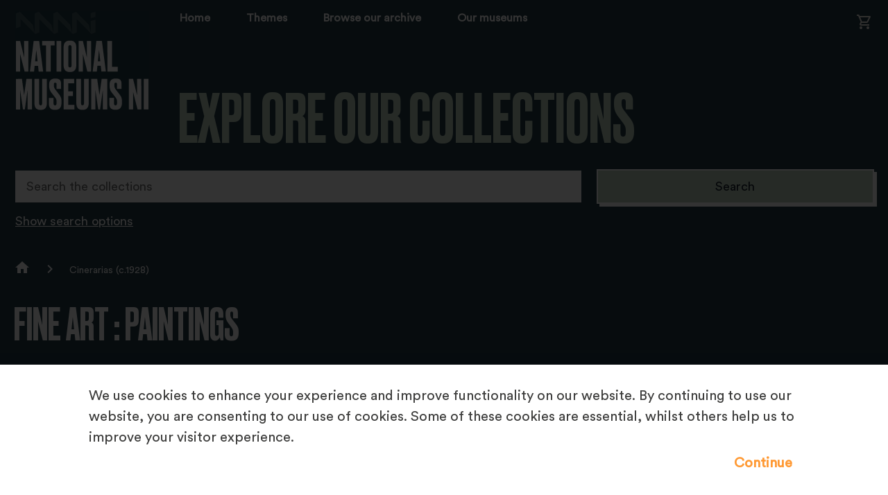

--- FILE ---
content_type: text/html; charset=utf-8
request_url: https://collections.nationalmuseumsni.org/object-belum-u475
body_size: 9383
content:
<!DOCTYPE HTML>

<html lang="en">
    <head>
		<meta charset="utf-8">
        

        <meta name="viewport" content="width=device-width, initial-scale=1">

        <!-- Block search indexing controllers with exclude-from-sitemap paramater set to true, using meta tags.  -->
        <!-- https://support.google.com/webmasters/answer/93710?hl=en -->
        

        

        <base href="https://collections.nationalmuseumsni.org/">

        <link rel="stylesheet" type="text/css" href="static/css/web_dashboard/web_dashboard.css">
        <script type="text/javascript" src="static/js/content/util.js?_m=1666000746"></script>
        
        <script type="text/javascript" src="static/js/col/jquery/jquery-3.6.0.min.js?_m=1629366664"></script>


<script type="text/javascript" src="static/js/col/jquery/jquery-ui.min.js?_m=1654104500"></script>


        <link rel="stylesheet" type="text/css" href="static/css/col/jquery/smoothness/jquery-ui-1.12.1.custom.css?_m=1499424790">

        <script type="text/javascript" src="static/js/col/jquery/jquery.bxslider.4.2.15.js?_m=1612011922"></script>
        <link rel="stylesheet" type="text/css" href="static/css/col/jquery/jquery.bxslider.4.2.15.css?_m=1533298288">
        <script type="text/javascript" src="static/js/col/openseadragon-2.4.1/openseadragon.js?_m=1562187524"></script>

        <script type="text/javascript" src="static/js/col/jquery/jquery.bpopup-0.11.0.min.js?_m=1539088075"></script>
        <script type="text/javascript" src="static/js/col/bpopup.js?_m=1547736558"></script>
        <link rel="stylesheet" type="text/css" href="static/css/col/bpopup.css?_m=1543497447">

        <script type="text/javascript" src="static/js/col/menu/jquery.slicknav.min.js?_m=1612638558"></script>
        <link rel="stylesheet" type="text/css" href="static/css/col/menu/slicknav.min.css">


        <link rel="stylesheet" href="https://cdnjs.cloudflare.com/ajax/libs/font-awesome/4.7.0/css/font-awesome.min.css">

        <link rel="stylesheet" href="https://fonts.googleapis.com/css2?family=Material+Symbols+Outlined:opsz,wght,FILL,GRAD@24,400,0,0" />


        <meta name="Keywords" content="Painting" >
<meta property="og:site_name" content="Explore our Collections" >
<meta property="og:title" content="Painting" >
<meta property="og:type" content="website" >
<meta property="og:url" content="https://collections.nationalmuseumsni.org/object-belum-u475" >
<meta property="og:description" content="Painting" >
<meta property="og:image" content="https://collections.nationalmuseumsni.org/assets/object_images/0/99/50/2A/ID/MEDIA205990/v0_webgridfit.jpg?_m=1723081160" >
<meta name="twitter:card" content="summary_large_image" >
<meta name="twitter:title" content="Painting" >
<meta name="twitter:description" content="Painting" >
<meta name="twitter:image:src" content="https://collections.nationalmuseumsni.org/assets/object_images/0/99/50/2A/ID/MEDIA205990/v0_webgridfit.jpg?_m=1723081160" >

        <title>Cinerarias (c.1928) | Explore Our Collections</title>

        

        <script type="text/javascript" nonce="MTdjNWQzYmM3N2Q0MmQ1NDgyMmNiZmMzYmE1ZjhiMjA5NDZlNTc4NmU3Njg3MzQ2MmY1ZDQ0NDNjNTIyMzU5OWZiMTg3YjgyOGYxMWRkNzExN2I4YjkyYTllNTJiZDljNDFiZjM0MzQ2MDVlY2NmYzlkZjliNzFkZWU1OTUzNDE=">
            var IXCAF = {};
            IXCAF.project = {
                rootID: 'SITE-COL', // At the moment, this could be SITE-MI+ or SITE-COL. Check your database's root node.
                id: 'col',
                siteNodeId: 'SITE-COL',
                assetRefButtons: { showUpload: true, showEdit: true, showClear: true },
                assetConfig: {
                    rectype: 'image'
                },
                fieldHints: {
                    cms_con_core_graphic: {
                        ifolder: 'cms-images',
                        image_type: 'ContentIndex+ image'
                    },
                    dash_mus_obj_images_field_id: {
                        ifolder: 'dashboard-object-images',
                        rectype: 'image',
                        image_type: 'MuseumIndex+ image',
                        displayRendition: 'web',
                        direct: 'y'
                    },
                    mus_obj_images_field_id: {
                        ifolder: 'dashboard-object-images',
                        rectype: 'image',
                        image_type: 'MuseumIndex+ image',
                        displayRendition: 'web',
                        direct: 'y'
                    },

                    // show all the nodes in parent site tree popup
                    /*cms_node_parent_calc: {
                        treePanelConfig: {
                            allchildren: true
                        }
                    }
                    // show specific nodes in parent site tree popup
                    cms_node_parent_calc: {
                        treePanelConfig: {
                            rectypes: "mus_article,cms_node_child"
                        }
                    }
                    */
                },
                dashboardUrl: 'dashboard',
                editorButtons: {
                    format: true,
                    lists: true,
                    IXLink: true,
                    IXImage: true,
                    IXEembed: {
                        MI_object_is_enable : false,
                        HTML_snippet_is_enable: true
                    },
                    IXFormat: false,
                    IXHeading: false
                }
            };
        </script>
        


<link rel="stylesheet" type="text/css" href="static/css/web_user/user-style.css?_m=1618244062">



    
    
    <link rel="stylesheet" type="text/css" href="static/js/extjs/v3.4.0/extjs/resources/css/ext-all.css" />
    
    <link rel="stylesheet" type="text/css" href="static/js/extjs/v3.4.0/extjs/resources/css/xtheme-gray.css" />
    
    <link rel="stylesheet" type="text/css" href="static/css/extjs/ixcaf.css?_m=1427226837">

    <script type="text/javascript" src="static/js/extjs/v3.4.0/extjs/adapter/ext/ext-base-debug.js?_m=1308841666"></script>
    <script type="text/javascript" src="static/js/extjs/v3.4.0/extjs/ext-all-debug.js?_m=1373389084"></script>

    

    <script type="text/javascript" src="static/js/extjs/v3.4.0/plugins/Ext.ux.HtmlEditor.Plugins-0.1-all-debug.js?_m=1308841674"></script>
    
        <script type="text/javascript" src="static/js/extjs/ssl-plugins/Ext.ux.HtmlEditor.Plugins.IndexPlus.TEMPLATE.js?_m=1390833980"></script>
    
    <script type="text/javascript" src="static/js/extjs/ssl-extjs-debug.js?_m=1634824709"></script>
    
    

    




        <script type="text/javascript" nonce="MTdjNWQzYmM3N2Q0MmQ1NDgyMmNiZmMzYmE1ZjhiMjA5NDZlNTc4NmU3Njg3MzQ2MmY1ZDQ0NDNjNTIyMzU5OWZiMTg3YjgyOGYxMWRkNzExN2I4YjkyYTllNTJiZDljNDFiZjM0MzQ2MDVlY2NmYzlkZjliNzFkZWU1OTUzNDE=">
            // Some eye candy to show that there's some AJAX going on

            Ext.onReady(function() {
                if ($('#ajax-loading').length > 0) {
                    Ext.Ajax.on({
                        beforerequest: function () {
                            $('#ajax-loading').stop().show();
                            //$('#ajax-error').hide();
                        },
                        requestcomplete: function () {
                            $('#ajax-loading').stop().fadeOut(500);
                        },
                        requestexception: function () {
                            //$('#ajax-error').text('ERROR').show();
                            $('#ajax-loading').stop().fadeOut(500);
                        }
                    });
                }
            });
        </script>

        

        

    <link rel="apple-touch-icon" sizes="180x180" href="static/img/col_national_museums_northern_ireland/apple-touch-icon.png">        
    <link rel="icon" type="image/png" sizes="32x32" href="static/img/col_national_museums_northern_ireland/favicon-32x32.png">
    <link rel="icon" type="image/png" sizes="16x16" href="static/img/col_national_museums_northern_ireland/favicon-16x16.png">

    <script type="text/javascript" src="static/js/col_national_museums_northern_ireland/col_custom.js?_m=1661265037"></script>
    <link rel="stylesheet" type="text/css" href="static/css/col_national_museums_northern_ireland/style.css">

    <!--[if IE]>
        
        <link rel="stylesheet" type="text/css" href="static/css/col_national_museums_northern_ireland/IE-style.css">
    <![endif]-->
    
    <script type="text/javascript" nonce="MTdjNWQzYmM3N2Q0MmQ1NDgyMmNiZmMzYmE1ZjhiMjA5NDZlNTc4NmU3Njg3MzQ2MmY1ZDQ0NDNjNTIyMzU5OWZiMTg3YjgyOGYxMWRkNzExN2I4YjkyYTllNTJiZDljNDFiZjM0MzQ2MDVlY2NmYzlkZjliNzFkZWU1OTUzNDE=">
        
        checkCookiePolicy();
        
        $(function() {
            $("#book_tabs_wrap").tabs();
        });
        var imgDataJson
    </script>


        <script type="text/javascript" src="static/js/col/col-v2.js?_m=1614610027"></script>

        <!-- Google tag (gtag.js) -->
<script async src="https://www.googletagmanager.com/gtag/js?id=G-GTJR8NQ7K5"></script>
<script>
  window.dataLayer = window.dataLayer || [];
  function gtag(){dataLayer.push(arguments);}
  gtag('js', new Date());

  gtag('config', 'G-GTJR8NQ7K5');
</script>
    </head>
    <body>

        

        <div class="container object">

            <header class="header">
                <div class="inner-header">
                    <div id="skip-to-main"><a href="#main-content" class="skip_link">Skip to main content</a></div>

                    

    <div class="logo-wrap">
        <a href="home"><img class="logo" src="https://collections.nationalmuseumsni.org/static/img/col_national_museums_northern_ireland/logo.png" alt="Website logo"></a>
    </div>


    <section class="banner">
                    
                        <nav class="header_primary_menu">
                            <div class="hamburger-button menu-open"><div class="hamburger-button-inner" tabindex="0"></div></div> 
                                                    
                                <div class="basket mobile">
                                    <a href="https://prints.nationalmuseumsni.org/payment/basket.html" target="_blank"><span class="material-symbols-outlined">shopping_cart</span></a>
                                </div>
                            
                            
                            
    
    
        <div class="menu_bar">
            <div class="menu">
                <div class="menu_inner">
                    <ul id="navigation-menu-first-level-col-main" class="top-level-menu"><li class="list_item"><a href="home" class="">Home</a></li><li class="list_item"><a href="themes" class="">Themes</a></li><li class="list_item"><a href="browse-archive" class="">Browse our archive</a></li><li class="list_item"><a href="https://www.nationalmuseumsni.org/" class="">Our museums</a></li></ul>
                </div>
            </div>
        </div>
    

                        </nav>
                    
        <div class="title">
            <div id="title-text">Explore Our Collections</div>
        </div>
    </section>
                            
        <div class="basket desktop">
            <a href="https://prints.nationalmuseumsni.org/payment/basket.html" target="_blank"><span class="material-symbols-outlined">shopping_cart</span></a>
        </div>
    


                </div>
            </header>


            

            
            
                <section class="search-form-wrap">
    <div class="search-form-inner-wrap">
        <div class="simple-search-wrap">
            <form id="simple-search" role="search" name="simple_search" method="post" action="https://collections.nationalmuseumsni.org/results" accept-charset="UTF-8">
    <div class="inner-simple-search-wrap">
        <input type="hidden" name="session" value="iU3eRaV9Bja">
        <input type="hidden" name="sort" value="1">
        <input id="simple_search_box" aria-label="Search the collections" type="text" name="simple_search" value="" size="24" placeholder="Search the collections">
        <input class="simple_search_submit fa-input" type="submit" value="Search">
        <input type="hidden" name="mi_adv_search" value="no">
        <input type="hidden" name="mi_search_type" value="simple">
    </div>
</form>
<div class="adv_search_link">
    <a href="">
    <i class="fa fa-search-plus va"></i>
        <span class="fa_legend va"> Advanced Search</span>
    </a>
</div>


        </div>
        
        <div class="adv-search-caption-wrap" id="search_options">
            <a class="search_link" href="#search_options">Show search options</a>
        </div>
        
        <div class="banner-search-form">
            <div id="search-forms-container">
    
        <!-- If search in more than one record type then more tabs -->
        
        <ul>
            <li id="search_tab_all"><a href="https://collections.nationalmuseumsni.org/object-belum-u475#tabs-search-all">Search all collections</a></li>
            
                <li id="search_tab_mus_catalogue"><a href="https://collections.nationalmuseumsni.org/object-belum-u475#tabs-search-objects">Search objects</a></li>
            
            
                <li id="search_tab_archive"><a href="https://collections.nationalmuseumsni.org/object-belum-u475#tabs-search-archives">Search archives</a></li>
            
            
                <li id="search_tab_book"><a href="https://collections.nationalmuseumsni.org/object-belum-u475#tabs-search-books">Search books</a></li>
            
            
            
        </ul>
        
        
    

    
        
        <div id="tabs-search-all" class="tab-panel">
          <form name="advanced_search" id="advanced_search" method="post" action="https://collections.nationalmuseumsni.org/results" accept-charset="UTF-8">
  <div class="hidden-items">
    <input type="hidden" name="session" value="iU3eRaV9Bja">
    <input type="hidden" name="mi_search_type" value="adv">
    <input type="hidden" name="mi_adv_search" value="yes">
    <input type="hidden" name="adv_rt_all" value="y">
  </div>

  <div class="adv-search-item-wrap">
    <div class="col1">
            <div id="adv-text-wrap" class="search-item-wrap">
        <div class="search-text">
          <div class="inline caption">
            <label for="adv_text_box">General search</label>
          </div>                
          <a onclick="return false;" class="form-info-text" href="#" title="Searches into all fields of the collection records"><img src="static/img/col/information.png" alt="Help icon"></a>
        </div>
        <div class="search-input">
          <input class="long inline" id="adv_text_box" name="adv_text" type="text" value="">
        </div>  
      </div>
      
      <div id="adv-date-from-wrap" class="search-item-wrap">
        <div class="search-text">
          <div class="inline caption">
            <label for="adv_date_from">Earliest year</label>
          </div>
          
          <a onclick="return false;" class="form-info-text" href="#" title="Limits your search to items from the given year onwards (YYYY)."><img src="static/img/col/information.png" alt="Help icon"></a>
        </div>
        <div class="search-input">
          <input class="short inline" id="adv_date_from" name="adv_date_from" value="">
        </div>
      </div>
      
      <div id="adv-date-to-wrap" class="search-item-wrap">
        <div class="search-text">
          <div class="inline caption">
            <label for="adv_date_to">Latest year</label>
          </div>
          <a onclick="return false;" class="form-info-text" href="#" title="Limits your search to items up to the given year (YYYY)."><img src="static/img/col/information.png" alt="Help icon"></a>
        </div>
        <div class="search-input">
          <input class="short inline" id="adv_date_to" name="adv_date_to" value="">
        </div>
      </div>

      <div class="search-item-wrap">
        <div class="search-text">
          <div class="inline caption">
            <label for="sort">Sort by</label>
          </div>    
          <a onclick="return false;" class="form-info-text" href="#" title="Sorts your results."><img src="static/img/col/information.png" alt="Help icon"></a>
        </div>
        
        <div class="search-input">
          <select class="long" id="sort" name="sort"><option value="">No sort</option><option value="1">Title</option><option value="2">Production or Publication Date</option><option value="3">Number or Reference Code</option></select>
        </div>
      </div>

    </div>

    <div class="col2">

      <div class="search-item-wrap">
        <div class="search-text">
          <div class="inline caption">
            Restrict search to:
          </div>
        </div>
        <div class="search-input rectypes">
          
            
            <div><input id="adv_rt_mus_catalogue" class="adv-checkbox" type="checkbox" name="adv_rt_mus_catalogue" checked="checked" /><label for="adv_rt_mus_catalogue">Objects</label></div>
          
            
            <div><input id="adv_rt_archive" class="adv-checkbox" type="checkbox" name="adv_rt_archive" checked="checked" /><label for="adv_rt_archive">Archives</label></div>
          
            
            <div><input id="adv_rt_book" class="adv-checkbox" type="checkbox" name="adv_rt_book" checked="checked" /><label for="adv_rt_book">Books</label></div>
          
        </div>
      </div>
	  <div><input id="adv_print_on_demand" class="adv-checkbox" type="checkbox" name="adv_print_on_demand"  /><label for="adv_print_on_demand">Only items available for Print on Demand</label></div>
    </div>

    <div class="col3">
      
      <div class="search-form-buttons">
        <input class="advanced_search_submit" type="button" value="Clear" onclick="clearForm('advanced_search'); checkCheckBox('adv_images');">
        <input class="advanced_search_submit" type="submit" value="Search">
      </div>

    </div>

  </div>
</form>

        </div>
    

    
        
        <div id="tabs-search-objects" class="tab-panel">
          <form name="adv_objects" id="adv_objects_search" method="post" action="https://collections.nationalmuseumsni.org/results" accept-charset="UTF-8">
  <div class="hidden-items">
    <input type="hidden" name="session" value="iU3eRaV9Bja">
    <input type="hidden" name="mi_search_type" value="adv">
    <input type="hidden" name="mi_adv_search" value="yes">
    <input type="hidden" name="adv_rt_mus_catalogue" value="y">
  </div>

  <div class="adv-search-item-wrap">
    <div class="col1">
              <div id="adv-text-wrap" class="search-item-wrap">
        <div class="search-text">
          <div class="inline caption">
            <label for="adv_text_box_obj">General search</label>
          </div>                
          <a onclick="return false;" class="form-info-text" href="#" title="Searches into all fields of the collection records"><img src="static/img/col/information.png" alt="Help icon"></a>
        </div>
        <div class="search-input">
          <input class="long inline" id="adv_text_box_obj" name="adv_text" type="text" value="">
        </div>  
      </div>
      
      <div id="adv-date-from-wrap" class="search-item-wrap">
        <div class="search-text">
          <div class="inline caption">
            <label for="adv_date_from_obj">Earliest year</label>
          </div>
          
          <a onclick="return false;" class="form-info-text" href="#" title="Limits your search to items from the given year onwards (YYYY)."><img src="static/img/col/information.png" alt="Help icon"></a>
        </div>
        <div class="search-input">
          <input class="short inline" id="adv_date_from_obj" name="adv_date_from" value="">
        </div>
      </div>
      
      <div id="adv-date-to-wrap" class="search-item-wrap">
        <div class="search-text">
          <div class="inline caption">
            <label for="adv_date_to_obj">Latest year</label>
          </div>
          <a onclick="return false;" class="form-info-text" href="#" title="Limits your search to items up to the given year (YYYY)."><img src="static/img/col/information.png" alt="Help icon"></a>
        </div>
        <div class="search-input">
          <input class="short inline" id="adv_date_to_obj" name="adv_date_to" value="">
        </div>
      </div>

      <div class="search-item-wrap">
        <div class="search-text">
          <div class="inline caption">
            <label for="sort_obj">Sort by</label>
          </div>    
          <a onclick="return false;" class="form-info-text" href="#" title="Sorts your results."><img src="static/img/col/information.png" alt="Help icon"></a>
        </div>
        
        <div class="search-input">
          <select class="long" id="sort_obj" name="sort"><option value="">No sort</option><option value="1">Title</option><option value="2">Production or Publication Date</option><option value="3">Number or Reference Code</option></select>
        </div>
      </div>

    </div>

    <div class="col2">

      <div class="search-item-wrap">
        <div class="search-text">
          <div class="collection-caption caption">
            <label for="obj_adv_dept">Collection</label>
          </div>
          <a onclick="return false;" class="form-info-text" href="#" title="Limits your search to a particular collection."><img src="static/img/col/information.png" alt="Help icon"></a>
        </div>
        <div class="search-input">
          
                 
          <select class="long" id="obj_adv_dept" name="adv_category"><option value="">Any collection</option></option><option value="1.<.3">&nbsp;&nbsp;&nbsp;Art </option><option value="1.<.3.1">&nbsp;&nbsp;&nbsp;&nbsp;&nbsp;&nbsp;Arts Council of Northern Ireland Gifted Collection</option><option value="1.<.3.2">&nbsp;&nbsp;&nbsp;&nbsp;&nbsp;&nbsp;Fashion and Textiles</option><option value="1.<.3.2.3E">&nbsp;&nbsp;&nbsp;&nbsp;&nbsp;&nbsp;&nbsp;&nbsp;&nbsp;Lanto Synge Needlework Collection</option><option value="1.<.3.3">&nbsp;&nbsp;&nbsp;&nbsp;&nbsp;&nbsp;Furniture and Wood</option><option value="1.<.3.4">&nbsp;&nbsp;&nbsp;&nbsp;&nbsp;&nbsp;Glass and Ceramics</option><option value="1.<.3.5">&nbsp;&nbsp;&nbsp;&nbsp;&nbsp;&nbsp;New Media</option><option value="1.<.3.6">&nbsp;&nbsp;&nbsp;&nbsp;&nbsp;&nbsp;Paintings </option><option value="1.<.3.6.05">&nbsp;&nbsp;&nbsp;&nbsp;&nbsp;&nbsp;&nbsp;&nbsp;&nbsp;Baldassare Peruzzi (1481–1536)</option><option value="1.<.3.6.07">&nbsp;&nbsp;&nbsp;&nbsp;&nbsp;&nbsp;&nbsp;&nbsp;&nbsp;Gerard Dillon (1916-1971)</option><option value="1.<.3.6.0:">&nbsp;&nbsp;&nbsp;&nbsp;&nbsp;&nbsp;&nbsp;&nbsp;&nbsp;James Tissot (1836 - 1902)</option><option value="1.<.3.6.0E">&nbsp;&nbsp;&nbsp;&nbsp;&nbsp;&nbsp;&nbsp;&nbsp;&nbsp;Kenneth Denton Shoesmith (1890-1939)</option><option value="1.<.3.6.0P">&nbsp;&nbsp;&nbsp;&nbsp;&nbsp;&nbsp;&nbsp;&nbsp;&nbsp;Pierre-Auguste Renoir (1841-1919)</option><option value="1.<.3.6.1">&nbsp;&nbsp;&nbsp;&nbsp;&nbsp;&nbsp;&nbsp;&nbsp;&nbsp;William Conor (1881-1968)</option><option value="1.<.3.6.1E">&nbsp;&nbsp;&nbsp;&nbsp;&nbsp;&nbsp;&nbsp;&nbsp;&nbsp;Georgina Moutray Kyle (1865-1950)</option><option value="1.<.3.6.1P">&nbsp;&nbsp;&nbsp;&nbsp;&nbsp;&nbsp;&nbsp;&nbsp;&nbsp;John Luke (1906-1975)</option><option value="1.<.3.6.1U">&nbsp;&nbsp;&nbsp;&nbsp;&nbsp;&nbsp;&nbsp;&nbsp;&nbsp;Mainie Jellett (1897-1944)</option><option value="1.<.3.6.2">&nbsp;&nbsp;&nbsp;&nbsp;&nbsp;&nbsp;&nbsp;&nbsp;&nbsp;Sir John Lavery (1856-1941)</option><option value="1.<.3.7">&nbsp;&nbsp;&nbsp;&nbsp;&nbsp;&nbsp;Sculptures</option><option value="1.<.3.8">&nbsp;&nbsp;&nbsp;&nbsp;&nbsp;&nbsp;Silver, Metalwork and Jewellery</option><option value="1.<.3.9">&nbsp;&nbsp;&nbsp;&nbsp;&nbsp;&nbsp;Works on Paper </option><option value="1.<.3.9.1">&nbsp;&nbsp;&nbsp;&nbsp;&nbsp;&nbsp;&nbsp;&nbsp;&nbsp;Conor Sketchbooks</option><option value="1.<.3.9.3">&nbsp;&nbsp;&nbsp;&nbsp;&nbsp;&nbsp;&nbsp;&nbsp;&nbsp;Prints </option><option value="1.<.5">&nbsp;&nbsp;&nbsp;History</option><option value="1.<.5.1">&nbsp;&nbsp;&nbsp;&nbsp;&nbsp;&nbsp;Archaeology </option><option value="1.<.5.1.1">&nbsp;&nbsp;&nbsp;&nbsp;&nbsp;&nbsp;&nbsp;&nbsp;&nbsp;Armada Shipwrecks</option><option value="1.<.5.1.4">&nbsp;&nbsp;&nbsp;&nbsp;&nbsp;&nbsp;&nbsp;&nbsp;&nbsp;Prehistory</option><option value="1.<.5.4">&nbsp;&nbsp;&nbsp;&nbsp;&nbsp;&nbsp;Emigration </option><option value="1.<.5.4.1">&nbsp;&nbsp;&nbsp;&nbsp;&nbsp;&nbsp;&nbsp;&nbsp;&nbsp;Campbell Archive</option><option value="1.<.5.4.1E">&nbsp;&nbsp;&nbsp;&nbsp;&nbsp;&nbsp;&nbsp;&nbsp;&nbsp;Minnie McBrien postcard album</option><option value="1.<.5.4.1E.E">&nbsp;&nbsp;&nbsp;&nbsp;&nbsp;&nbsp;&nbsp;&nbsp;&nbsp;&nbsp;&nbsp;&nbsp;Christmas</option><option value="1.<.5.4.1E.J">&nbsp;&nbsp;&nbsp;&nbsp;&nbsp;&nbsp;&nbsp;&nbsp;&nbsp;&nbsp;&nbsp;&nbsp;Easter</option><option value="1.<.5.4.1E.K">&nbsp;&nbsp;&nbsp;&nbsp;&nbsp;&nbsp;&nbsp;&nbsp;&nbsp;&nbsp;&nbsp;&nbsp;Family portraits</option><option value="1.<.5.4.1E.M">&nbsp;&nbsp;&nbsp;&nbsp;&nbsp;&nbsp;&nbsp;&nbsp;&nbsp;&nbsp;&nbsp;&nbsp;Ireland views</option><option value="1.<.5.4.1E.P">&nbsp;&nbsp;&nbsp;&nbsp;&nbsp;&nbsp;&nbsp;&nbsp;&nbsp;&nbsp;&nbsp;&nbsp;New Year</option><option value="1.<.5.4.1E.Q">&nbsp;&nbsp;&nbsp;&nbsp;&nbsp;&nbsp;&nbsp;&nbsp;&nbsp;&nbsp;&nbsp;&nbsp;Romance</option><option value="1.<.5.4.1E.R">&nbsp;&nbsp;&nbsp;&nbsp;&nbsp;&nbsp;&nbsp;&nbsp;&nbsp;&nbsp;&nbsp;&nbsp;Scotland views</option><option value="1.<.5.4.1E.S">&nbsp;&nbsp;&nbsp;&nbsp;&nbsp;&nbsp;&nbsp;&nbsp;&nbsp;&nbsp;&nbsp;&nbsp;Seaside</option><option value="1.<.5.4.1E.U">&nbsp;&nbsp;&nbsp;&nbsp;&nbsp;&nbsp;&nbsp;&nbsp;&nbsp;&nbsp;&nbsp;&nbsp;St. Patrick's Day</option><option value="1.<.5.4.1E.X">&nbsp;&nbsp;&nbsp;&nbsp;&nbsp;&nbsp;&nbsp;&nbsp;&nbsp;&nbsp;&nbsp;&nbsp;United States of America views</option><option value="1.<.5.4.2">&nbsp;&nbsp;&nbsp;&nbsp;&nbsp;&nbsp;&nbsp;&nbsp;&nbsp;White Star Line Collection</option><option value="1.<.5.6E">&nbsp;&nbsp;&nbsp;&nbsp;&nbsp;&nbsp;Folk Life and Agriculture</option><option value="1.<.5.6E.J">&nbsp;&nbsp;&nbsp;&nbsp;&nbsp;&nbsp;&nbsp;&nbsp;&nbsp;Costume and Textiles</option><option value="1.<.5.7">&nbsp;&nbsp;&nbsp;&nbsp;&nbsp;&nbsp;Historical Art and Documents</option><option value="1.<.5.7.1">&nbsp;&nbsp;&nbsp;&nbsp;&nbsp;&nbsp;&nbsp;&nbsp;&nbsp;Cleland Chapbooks</option><option value="1.<.5.7.2">&nbsp;&nbsp;&nbsp;&nbsp;&nbsp;&nbsp;&nbsp;&nbsp;&nbsp;Prints </option><option value="1.<.5.;">&nbsp;&nbsp;&nbsp;&nbsp;&nbsp;&nbsp;Modern history: 1500-1700</option><option value="1.<.5.<">&nbsp;&nbsp;&nbsp;&nbsp;&nbsp;&nbsp;Modern history: 1700-1800</option><option value="1.<.5.=">&nbsp;&nbsp;&nbsp;&nbsp;&nbsp;&nbsp;Modern history: 1800-1900</option><option value="1.<.5.>">&nbsp;&nbsp;&nbsp;&nbsp;&nbsp;&nbsp;Modern history: 1900-1923</option><option value="1.<.5.>.1">&nbsp;&nbsp;&nbsp;&nbsp;&nbsp;&nbsp;&nbsp;&nbsp;&nbsp;Easter Rising: 1916</option><option value="1.<.5.>.2">&nbsp;&nbsp;&nbsp;&nbsp;&nbsp;&nbsp;&nbsp;&nbsp;&nbsp;First World War: 1914-1918</option><option value="1.<.5.>.3">&nbsp;&nbsp;&nbsp;&nbsp;&nbsp;&nbsp;&nbsp;&nbsp;&nbsp;Home Rule Crisis: 1912-1914</option><option value="1.<.5.?">&nbsp;&nbsp;&nbsp;&nbsp;&nbsp;&nbsp;Modern history: 1923-1968</option><option value="1.<.5.@">&nbsp;&nbsp;&nbsp;&nbsp;&nbsp;&nbsp;Photographs </option><option value="1.<.5.@.1">&nbsp;&nbsp;&nbsp;&nbsp;&nbsp;&nbsp;&nbsp;&nbsp;&nbsp;Belfast Telegraph Collection</option><option value="1.<.5.@.2">&nbsp;&nbsp;&nbsp;&nbsp;&nbsp;&nbsp;&nbsp;&nbsp;&nbsp;Bigger Collection </option><option value="1.<.5.@.4">&nbsp;&nbsp;&nbsp;&nbsp;&nbsp;&nbsp;&nbsp;&nbsp;&nbsp;Coey Album</option><option value="1.<.5.@.5">&nbsp;&nbsp;&nbsp;&nbsp;&nbsp;&nbsp;&nbsp;&nbsp;&nbsp;Dundee / McKinney Collection</option><option value="1.<.5.@.6E">&nbsp;&nbsp;&nbsp;&nbsp;&nbsp;&nbsp;&nbsp;&nbsp;&nbsp;Evelyn Hofer</option><option value="1.<.5.@.7">&nbsp;&nbsp;&nbsp;&nbsp;&nbsp;&nbsp;&nbsp;&nbsp;&nbsp;First World War Castleton Lantern Slides</option><option value="1.<.5.@.8">&nbsp;&nbsp;&nbsp;&nbsp;&nbsp;&nbsp;&nbsp;&nbsp;&nbsp;Garland Collection</option><option value="1.<.5.@.9">&nbsp;&nbsp;&nbsp;&nbsp;&nbsp;&nbsp;&nbsp;&nbsp;&nbsp;Green Collection</option><option value="1.<.5.@.;">&nbsp;&nbsp;&nbsp;&nbsp;&nbsp;&nbsp;&nbsp;&nbsp;&nbsp;Harland and Wolff Collection</option><option value="1.<.5.@.<">&nbsp;&nbsp;&nbsp;&nbsp;&nbsp;&nbsp;&nbsp;&nbsp;&nbsp;Hogg Collection</option><option value="1.<.5.@.<.:">&nbsp;&nbsp;&nbsp;&nbsp;&nbsp;&nbsp;&nbsp;&nbsp;&nbsp;&nbsp;&nbsp;&nbsp;Hogg Transport Collection</option><option value="1.<.5.@.>">&nbsp;&nbsp;&nbsp;&nbsp;&nbsp;&nbsp;&nbsp;&nbsp;&nbsp;James Glass Album</option><option value="1.<.5.@.?E">&nbsp;&nbsp;&nbsp;&nbsp;&nbsp;&nbsp;&nbsp;&nbsp;&nbsp;L Series</option><option value="1.<.5.@.?E.:">&nbsp;&nbsp;&nbsp;&nbsp;&nbsp;&nbsp;&nbsp;&nbsp;&nbsp;&nbsp;&nbsp;&nbsp;Anthony Buckley Fieldwork</option><option value="1.<.5.@.?E.?">&nbsp;&nbsp;&nbsp;&nbsp;&nbsp;&nbsp;&nbsp;&nbsp;&nbsp;&nbsp;&nbsp;&nbsp;Hand and Pen Orange Hall</option><option value="1.<.5.@.?E.E">&nbsp;&nbsp;&nbsp;&nbsp;&nbsp;&nbsp;&nbsp;&nbsp;&nbsp;&nbsp;&nbsp;&nbsp;History of the Ulster Folk Museum</option><option value="1.<.5.@.?E.E.0E">&nbsp;&nbsp;&nbsp;&nbsp;&nbsp;&nbsp;&nbsp;&nbsp;&nbsp;&nbsp;&nbsp;&nbsp;&nbsp;&nbsp;&nbsp;Opening in 1964</option><option value="1.<.5.@.@">&nbsp;&nbsp;&nbsp;&nbsp;&nbsp;&nbsp;&nbsp;&nbsp;&nbsp;Lantern Slides </option><option value="1.<.5.@.@.E">&nbsp;&nbsp;&nbsp;&nbsp;&nbsp;&nbsp;&nbsp;&nbsp;&nbsp;&nbsp;&nbsp;&nbsp;Natural Sciences Lantern Slides</option><option value="1.<.5.@.@.E.:">&nbsp;&nbsp;&nbsp;&nbsp;&nbsp;&nbsp;&nbsp;&nbsp;&nbsp;&nbsp;&nbsp;&nbsp;&nbsp;&nbsp;&nbsp;Botany photographs</option><option value="1.<.5.@.@.E.E">&nbsp;&nbsp;&nbsp;&nbsp;&nbsp;&nbsp;&nbsp;&nbsp;&nbsp;&nbsp;&nbsp;&nbsp;&nbsp;&nbsp;&nbsp;Geology photographs</option><option value="1.<.5.@.@.E.P">&nbsp;&nbsp;&nbsp;&nbsp;&nbsp;&nbsp;&nbsp;&nbsp;&nbsp;&nbsp;&nbsp;&nbsp;&nbsp;&nbsp;&nbsp;Zoology photographs</option><option value="1.<.5.@.A">&nbsp;&nbsp;&nbsp;&nbsp;&nbsp;&nbsp;&nbsp;&nbsp;&nbsp;Martin Nangle Collection</option><option value="1.<.5.@.C">&nbsp;&nbsp;&nbsp;&nbsp;&nbsp;&nbsp;&nbsp;&nbsp;&nbsp;Newman Collection</option><option value="1.<.5.@.D">&nbsp;&nbsp;&nbsp;&nbsp;&nbsp;&nbsp;&nbsp;&nbsp;&nbsp;Northern Ireland Tourist Board Collection</option><option value="1.<.5.@.F">&nbsp;&nbsp;&nbsp;&nbsp;&nbsp;&nbsp;&nbsp;&nbsp;&nbsp;Philip Woods Collection</option><option value="1.<.5.@.H">&nbsp;&nbsp;&nbsp;&nbsp;&nbsp;&nbsp;&nbsp;&nbsp;&nbsp;Quinn Collection</option><option value="1.<.5.@.L">&nbsp;&nbsp;&nbsp;&nbsp;&nbsp;&nbsp;&nbsp;&nbsp;&nbsp;Welch Collection</option><option value="1.<.5.@.S">&nbsp;&nbsp;&nbsp;&nbsp;&nbsp;&nbsp;&nbsp;&nbsp;&nbsp;William Robb Collection</option><option value="1.<.5.B">&nbsp;&nbsp;&nbsp;&nbsp;&nbsp;&nbsp;Transport</option><option value="1.<.5.B.1">&nbsp;&nbsp;&nbsp;&nbsp;&nbsp;&nbsp;&nbsp;&nbsp;&nbsp;Rail</option><option value="1.<.5.B.2">&nbsp;&nbsp;&nbsp;&nbsp;&nbsp;&nbsp;&nbsp;&nbsp;&nbsp;Road</option><option value="1.<.5.B.3">&nbsp;&nbsp;&nbsp;&nbsp;&nbsp;&nbsp;&nbsp;&nbsp;&nbsp;Sea and Sky</option><option value="1.<.5.B.3.0E">&nbsp;&nbsp;&nbsp;&nbsp;&nbsp;&nbsp;&nbsp;&nbsp;&nbsp;&nbsp;&nbsp;&nbsp;The Mary Joseph</option><option value="1.<.5.B.3.1">&nbsp;&nbsp;&nbsp;&nbsp;&nbsp;&nbsp;&nbsp;&nbsp;&nbsp;&nbsp;&nbsp;&nbsp;Titanic and her Sister Ships</option><option value="1.<.5.C">&nbsp;&nbsp;&nbsp;&nbsp;&nbsp;&nbsp;Troubles and Beyond </option><option value="1.<.5.C.0E">&nbsp;&nbsp;&nbsp;&nbsp;&nbsp;&nbsp;&nbsp;&nbsp;&nbsp;Political developments</option><option value="1.<.5.C.0P">&nbsp;&nbsp;&nbsp;&nbsp;&nbsp;&nbsp;&nbsp;&nbsp;&nbsp;Conflict</option><option value="1.<.5.C.0P.E">&nbsp;&nbsp;&nbsp;&nbsp;&nbsp;&nbsp;&nbsp;&nbsp;&nbsp;&nbsp;&nbsp;&nbsp;Conflict Textiles</option><option value="1.<.5.C.0P.P">&nbsp;&nbsp;&nbsp;&nbsp;&nbsp;&nbsp;&nbsp;&nbsp;&nbsp;&nbsp;&nbsp;&nbsp;Northern Ireland Prison Service Collection</option><option value="1.<.5.C.0U">&nbsp;&nbsp;&nbsp;&nbsp;&nbsp;&nbsp;&nbsp;&nbsp;&nbsp;Life during the Troubles</option><option value="1.<.5.E">&nbsp;&nbsp;&nbsp;&nbsp;&nbsp;&nbsp;World Cultures</option><option value="1.<.5.P.1">&nbsp;&nbsp;&nbsp;&nbsp;&nbsp;&nbsp;&nbsp;&nbsp;&nbsp;African Continent</option><option value="1.<.5.P.1.:">&nbsp;&nbsp;&nbsp;&nbsp;&nbsp;&nbsp;&nbsp;&nbsp;&nbsp;&nbsp;&nbsp;&nbsp;Africa</option><option value="1.<.5.P.1.E">&nbsp;&nbsp;&nbsp;&nbsp;&nbsp;&nbsp;&nbsp;&nbsp;&nbsp;&nbsp;&nbsp;&nbsp;Ancient Egypt</option><option value="1.<.6">&nbsp;&nbsp;&nbsp;Natural Sciences </option><option value="1.<.6.1">&nbsp;&nbsp;&nbsp;&nbsp;&nbsp;&nbsp;Animal life</option><option value="1.<.6.1.1">&nbsp;&nbsp;&nbsp;&nbsp;&nbsp;&nbsp;&nbsp;&nbsp;&nbsp;Birds</option><option value="1.<.6.3">&nbsp;&nbsp;&nbsp;&nbsp;&nbsp;&nbsp;John Templeton's Naturalist's Journals</option><option value="1.<.6.4">&nbsp;&nbsp;&nbsp;&nbsp;&nbsp;&nbsp;Minerals, rocks and fossils</option><option value="1.<.6.4.1">&nbsp;&nbsp;&nbsp;&nbsp;&nbsp;&nbsp;&nbsp;&nbsp;&nbsp;Fossils </option><option value="1.<.6.4.2">&nbsp;&nbsp;&nbsp;&nbsp;&nbsp;&nbsp;&nbsp;&nbsp;&nbsp;Minerals and Gemstones</option><option value="1.<.6.4.3">&nbsp;&nbsp;&nbsp;&nbsp;&nbsp;&nbsp;&nbsp;&nbsp;&nbsp;Rocks</option><option value="1.<.6.5">&nbsp;&nbsp;&nbsp;&nbsp;&nbsp;&nbsp;Plant life</option><option value="1.<.6.6">&nbsp;&nbsp;&nbsp;&nbsp;&nbsp;&nbsp;Wildlife Art</option><option value="1.<.6.6.?">&nbsp;&nbsp;&nbsp;&nbsp;&nbsp;&nbsp;&nbsp;&nbsp;&nbsp;Julian Friers</option><option value="1.<.6.6.E">&nbsp;&nbsp;&nbsp;&nbsp;&nbsp;&nbsp;&nbsp;&nbsp;&nbsp;Michael Benington (1933 - 2022)</option><option value="1.<.H">&nbsp;&nbsp;&nbsp;Library and Archives</option><option value="1.<.H.2">&nbsp;&nbsp;&nbsp;&nbsp;&nbsp;&nbsp;Sound and Visual Media Archives</option><option value="1.<.H.2.1">&nbsp;&nbsp;&nbsp;&nbsp;&nbsp;&nbsp;&nbsp;&nbsp;&nbsp;Living Linen</option></select>
        </div>
      </div>

      <div class="search-item-wrap">
        <div class="search-text">
          <div class="inline caption">
            <label for="obj_adv_name">Object name</label>
          </div>
          <a onclick="return false;" class="form-info-text" href="#" title="If you want to find a particular type of object, choose an object name from this drop-down."><img src="static/img/col/information.png" alt="Help icon"></a>
        </div>
        <div class="search-input">
          <select class="long" id="obj_adv_name" name="adv_name"><option value="">Any object name</option></select>
        </div>
      </div>

      <div class="search-item-wrap">
        <div class="search-text">
          <div class="inline caption">
            <label for="obj_adv_place">Place</label>
          </div>
          <a onclick="return false;" class="form-info-text" href="#" title="If you want to find an object that was made or found at a particular place, choose a place name from this drop-down."><img src="static/img/col/information.png" alt="Help icon"></a>
        </div>
        <div class="search-input">
          <select class="long" id="obj_adv_place" name="adv_place"><option value="">Any place</option><option value="1.XFWZZZZZZZZZZZZZZZZZZZZZZZZZZZZZZZZZZZZZZXE05.:.0N.4J.73">&nbsp;&nbsp;&nbsp;&nbsp;&nbsp;&nbsp;&nbsp;&nbsp;&nbsp;&nbsp;&nbsp;&nbsp;&nbsp;&nbsp;&nbsp;County Antrim</option><option value="1.XFWZZZZZZZZZZZZZZZZZZZZZZZZZZZZZZZZZZZZZZXE05.:.0N.4J.7=">&nbsp;&nbsp;&nbsp;&nbsp;&nbsp;&nbsp;&nbsp;&nbsp;&nbsp;&nbsp;&nbsp;&nbsp;&nbsp;&nbsp;&nbsp;County Armagh</option><option value="1.XFWZZZZZZZZZZZZZZZZZZZZZZZZZZZZZZZZZZZZZZXE05.:.0N.4J.7D">&nbsp;&nbsp;&nbsp;&nbsp;&nbsp;&nbsp;&nbsp;&nbsp;&nbsp;&nbsp;&nbsp;&nbsp;&nbsp;&nbsp;&nbsp;County Down</option><option value="1.XFWZZZZZZZZZZZZZZZZZZZZZZZZZZZZZZZZZZZZZZXE05.:.0N.4J.7O">&nbsp;&nbsp;&nbsp;&nbsp;&nbsp;&nbsp;&nbsp;&nbsp;&nbsp;&nbsp;&nbsp;&nbsp;&nbsp;&nbsp;&nbsp;County Fermanagh</option><option value="1.XFWZZZZZZZZZZZZZZZZZZZZZZZZZZZZZZZZZZZZZZXE05.:.0N.4J.7R">&nbsp;&nbsp;&nbsp;&nbsp;&nbsp;&nbsp;&nbsp;&nbsp;&nbsp;&nbsp;&nbsp;&nbsp;&nbsp;&nbsp;&nbsp;County Londonderry</option><option value="1.XFWZZZZZZZZZZZZZZZZZZZZZZZZZZZZZZZZZZZZZZXE05.:.0N.4J.7W">&nbsp;&nbsp;&nbsp;&nbsp;&nbsp;&nbsp;&nbsp;&nbsp;&nbsp;&nbsp;&nbsp;&nbsp;&nbsp;&nbsp;&nbsp;County Tyrone</option></select>
        </div>
      </div>
	  

    </div>

    <div class="col3">

      <div class="search-form-buttons">
        <input class="advanced_search_submit" type="button" value="Clear" onclick="clearForm('adv_objects_search'); checkCheckBox('adv_images');">
        <input class="advanced_search_submit" type="submit" value="Search">
      </div>

    </div>

  </div>
</form>

        </div><!-- #tabs-search-objects -->
    

    
        
        <div id="tabs-search-archives" class="tab-panel">
          <form name="adv_archive_search" id="adv_archive_search" method="post" action="https://collections.nationalmuseumsni.org/results" accept-charset="UTF-8">
  <div class="hidden-items">
    <input type="hidden" name="session" value="iU3eRaV9Bja">
    <input type="hidden" name="mi_search_type" value="adv">
    <input type="hidden" name="mi_adv_search" value="yes">
    <input type="hidden" name="adv_rt_archive" value="y">
  </div>

  <div class="adv-search-item-wrap">

    <div class="col1">
            <div id="adv-text-wrap" class="search-item-wrap">
        <div class="search-text">
          <div class="inline caption">
            <label for="adv_text_box_arc">General search</label>
          </div>                
          <a onclick="return false;" class="form-info-text" href="#" title="Searches into all fields of the collection records"><img src="static/img/col/information.png" alt="Help icon"></a>
        </div>
        <div class="search-input">
          <input class="long inline" id="adv_text_box_arc" name="adv_text" type="text" value="">
        </div>  
      </div>
      
      <div id="adv-date-from-wrap" class="search-item-wrap">
        <div class="search-text">
          <div class="inline caption">
            <label for="adv_date_from_arc">Earliest year</label>
          </div>
          
          <a onclick="return false;" class="form-info-text" href="#" title="Limits your search to items from the given year onwards (YYYY)."><img src="static/img/col/information.png" alt="Help icon"></a>
        </div>
        <div class="search-input">
          <input class="short inline" id="adv_date_from_arc" name="adv_date_from" value="">
        </div>
      </div>
      
      <div id="adv-date-to-wrap" class="search-item-wrap">
        <div class="search-text">
          <div class="inline caption">
            <label for="adv_date_to_arc">Latest year</label>
          </div>
          <a onclick="return false;" class="form-info-text" href="#" title="Limits your search to items up to the given year (YYYY)."><img src="static/img/col/information.png" alt="Help icon"></a>
        </div>
        <div class="search-input">
          <input class="short inline" id="adv_date_to_arc" name="adv_date_to" value="">
        </div>
      </div>

      <div class="search-item-wrap">
        <div class="search-text">
          <div class="inline caption">
            <label for="sort_arc">Sort by</label>
          </div>    
          <a onclick="return false;" class="form-info-text" href="#" title="Sorts your results."><img src="static/img/col/information.png" alt="Help icon"></a>
        </div>
        
        <div class="search-input">
          <select class="long" id="sort_arc" name="sort"><option value="">No sort</option><option value="1">Title</option><option value="2">Production or Publication Date</option><option value="3">Number or Reference Code</option></select>
        </div>
      </div>

    </div>

    <div class="col2">

      <div class="search-item-wrap">
        <div class="search-text">
          <div class="inline caption">
            <label for="arc_adv_arc_code">Reference Code</label>
          </div>
          
        </div>
        <div class="search-input">
          <input class="short" id="arc_adv_arc_code" name="adv_arc_code" value="">
        </div>
      </div>

      <div class="search-item-wrap">
        <div class="search-text">
          <div class="inline caption">
            <label for="arc_adv_title">Title</label>
          </div>
          
        </div>
        <div class="search-input">
          <input class="short" id="arc_adv_title" name="adv_title" value="">
        </div>
      </div>
      

        <div class="search-item-wrap">
          <div class="search-text">
            <div class="inline caption">
              <label for="arc_adv_arch_place">Place</label>
            </div>
            <a onclick="return false;" class="form-info-text" href="#" title="If you want to find an object that was made or found at a particular place, choose a place name from this drop-down."><img src="static/img/col/information.png" alt="Help icon"></a>
          </div>
          <div class="search-input">
            <select class="long" id="arc_adv_arch_place" name="adv_arch_place"><option value="">Any place</option><option value="1.XFWZZZZZZZZZZZZZZZZZZZZZZZZZZZZZZZZZZZZZZXE05.:.0N.4J.73">&nbsp;&nbsp;&nbsp;&nbsp;&nbsp;&nbsp;&nbsp;&nbsp;&nbsp;&nbsp;&nbsp;&nbsp;&nbsp;&nbsp;&nbsp;County Antrim</option><option value="1.XFWZZZZZZZZZZZZZZZZZZZZZZZZZZZZZZZZZZZZZZXE05.:.0N.4J.7=">&nbsp;&nbsp;&nbsp;&nbsp;&nbsp;&nbsp;&nbsp;&nbsp;&nbsp;&nbsp;&nbsp;&nbsp;&nbsp;&nbsp;&nbsp;County Armagh</option><option value="1.XFWZZZZZZZZZZZZZZZZZZZZZZZZZZZZZZZZZZZZZZXE05.:.0N.4J.7D">&nbsp;&nbsp;&nbsp;&nbsp;&nbsp;&nbsp;&nbsp;&nbsp;&nbsp;&nbsp;&nbsp;&nbsp;&nbsp;&nbsp;&nbsp;County Down</option><option value="1.XFWZZZZZZZZZZZZZZZZZZZZZZZZZZZZZZZZZZZZZZXE05.:.0N.4J.7O">&nbsp;&nbsp;&nbsp;&nbsp;&nbsp;&nbsp;&nbsp;&nbsp;&nbsp;&nbsp;&nbsp;&nbsp;&nbsp;&nbsp;&nbsp;County Fermanagh</option><option value="1.XFWZZZZZZZZZZZZZZZZZZZZZZZZZZZZZZZZZZZZZZXE05.:.0N.4J.7R">&nbsp;&nbsp;&nbsp;&nbsp;&nbsp;&nbsp;&nbsp;&nbsp;&nbsp;&nbsp;&nbsp;&nbsp;&nbsp;&nbsp;&nbsp;County Londonderry</option><option value="1.XFWZZZZZZZZZZZZZZZZZZZZZZZZZZZZZZZZZZZZZZXE05.:.0N.4J.7W">&nbsp;&nbsp;&nbsp;&nbsp;&nbsp;&nbsp;&nbsp;&nbsp;&nbsp;&nbsp;&nbsp;&nbsp;&nbsp;&nbsp;&nbsp;County Tyrone</option></select>
          </div>
        </div>

      <div class="search-item-wrap">
        <div class="search-text">
          <div class="inline caption">
            <label for="arc_adv_level">Level</label>
          </div>
          
        </div>
        <div class="search-input">
          <select class="long" id="arc_adv_level"  name="adv_level"><option value="">Any level</option></select>
        </div>
      </div>

    </div>

    <div class="col3">

      <div class="search-form-buttons">
        <input class="advanced_search_submit" type="button" value="Clear" onclick="clearForm('adv_archive_search'); checkCheckBox('adv_images');">
        <input class="advanced_search_submit" type="submit" value="Search">
      </div>
    </div>

  </div>
</form>

        </div>
    

    
        
        <div id="tabs-search-books" class="tab-panel">
          <form name="adv_book_search" id="adv_book_search" method="post" action="https://collections.nationalmuseumsni.org/results" accept-charset="UTF-8">
  <div class="hidden-items">
    <input type="hidden" name="session" value="iU3eRaV9Bja">
    <input type="hidden" name="mi_search_type" value="adv">
    <input type="hidden" name="mi_adv_search" value="yes">
    <input type="hidden" name="adv_rt_book" value="y">
  </div>

  <div class="adv-search-item-wrap">
    <div class="col1">
 <div class="search-item-wrap">
        <div class="search-text">
          <div class="inline caption">
            <label for="book_adv_title">Title</label>
          </div>
          
        </div>
        <div class="search-input">
          <input class="short" id="book_adv_title" name="adv_title" value="">
        </div>
      </div>

      <div class="search-item-wrap">
        <div class="search-text">
          <div class="inline caption">
            <label for="book_adv_author">Author</label>
          </div>
          
        </div>
        <div class="search-input">
          <input class="short" id="book_adv_author" name="adv_book_author" value="">
        </div>
      </div>

      <div id="adv-text-wrap" class="search-item-wrap">
        <div class="search-text">
          <div class="inline caption">
            <label for="adv_text_box_book">General search</label>
          </div>                
          <a onclick="return false;" class="form-info-text" href="#" title="Searches into all fields of the collection records"><img src="static/img/col/information.png" alt="Help icon"></a>
        </div>
        <div class="search-input">
          <input class="long inline" id="adv_text_box_book" name="adv_text" type="text" value="">
        </div>  
      </div>

      <div class="search-item-wrap">
        <div class="search-text">
          <div class="inline caption">
            <label for="sort_book">Sort by</label>
          </div>    
          <a onclick="return false;" class="form-info-text" href="#" title="Sorts your results."><img src="static/img/col/information.png" alt="Help icon"></a>
        </div>
        
        <div class="search-input">
          <select class="long" id="sort_book" name="sort"><option value="">No sort</option><option value="1">Title</option><option value="2">Production or Publication Date</option><option value="3">Number or Reference Code</option></select>
        </div>
      </div>

    </div>
    <div class="col2">

      <div id="adv-date-from-wrap" class="search-item-wrap">
        <div class="search-text">
          <div class="inline caption">
            <label for="adv_date_from_book">Earliest year</label>
          </div>
          
          <a onclick="return false;" class="form-info-text" href="#" title="Limits your search to items from the given year onwards (YYYY)."><img src="static/img/col/information.png" alt="Help icon"></a>
        </div>
        <div class="search-input">
          <input class="short inline" id="adv_date_from_book" name="adv_date_from" value="">
        </div>
      </div>
      
      <div id="adv-date-to-wrap" class="search-item-wrap">
        <div class="search-text">
          <div class="inline caption">
            <label for="adv_date_to_book">Latest year</label>
          </div>
          <a onclick="return false;" class="form-info-text" href="#" title="Limits your search to items up to the given year (YYYY)."><img src="static/img/col/information.png" alt="Help icon"></a>
        </div>
        <div class="search-input">
          <input class="short inline" id="adv_date_to_book" name="adv_date_to" value="">
        </div>
      </div>

      <div class="search-item-wrap">
        <div class="search-text">
          <div class="inline caption">
            <label for="book_adv_book_id">ISBN</label>
          </div>
          
        </div>
        <div class="search-input">
          <input class="short" id="book_adv_book_id" name="adv_book_id" value="">
        </div>
      </div>

    </div>

    <div class="col3">
        
        <div class="search-form-buttons">
          <input class="advanced_search_submit" type="button" value="Clear" onclick="clearForm('adv_book_search'); checkCheckBox('adv_images');">
          <input class="advanced_search_submit" type="submit" value="Search">
        </div>
    </div>

  </div>
</form>

        </div>
    
    
    
</div><!-- .search-forms-container -->

        </div>
    <div class="save-search wlink">

    </div>
    </div>
</section>

            

            <section class="content-wrap">

                

                
                    <div class="main-content">

                        
                            
                                
    

    
        <div class="crumb clearfix">
            
            
                
                
                <a href=""><span class="crumb_home"><img src="../static/img/col_national_museums_northern_ireland/crumb-home.svg" alt="home"></span></a>
            
                
                <span class="crumb_arrow"><img src="../static/img/col_national_museums_northern_ireland/crumb-arrow.svg" alt="/"></span>
                Cinerarias (c.1928)
            
        </div>
    


                            
                        

                        
                            







<div class="header-result-nav-wrap">
    

</div>

                        

                        

                        
                    </div>
                
                
                    
                <div class="main content " role="main" id="main-content" tabindex="-1">
                
                          


<div class="item-container object_container">
    
        <div class="item-col-fields object_fullwidth">
            
            <h1>FINE ART : PAINTINGS</h1>
        </div>

        <div class="item-col-fields object_left">
            
                
                    <dl class="full_record_data">
                        
                            
                            <dt class="full_record_data_caption">
                                Title
                            </dt>
                            <dd class="full_record_data_value">
                                Cinerarias (c.1928)
                            </dd>
                        
                            
                            <dt class="full_record_data_caption">
                                Object Name
                            </dt>
                            <dd class="full_record_data_value">
                                Painting
                            </dd>
                        
                            
                            <dt class="full_record_data_caption">
                                Maker
                            </dt>
                            <dd class="full_record_data_value">
                                Nicholson, Sir William 1872 - 1949 (Primary maker)<br>Nicholson, Sir William 1872-1949 (artist)
                            </dd>
                        
                            
                            <dt class="full_record_data_caption">
                                Date Made
                            </dt>
                            <dd class="full_record_data_value">
                                1928 (circa)<br>1928<br>1928 (circa)
                            </dd>
                        
                            
                            <dt class="full_record_data_caption">
                                Materials
                            </dt>
                            <dd class="full_record_data_value">
                                oil on panel
                            </dd>
                        
                            
                            <dt class="full_record_data_caption">
                                Catalogue Number
                            </dt>
                            <dd class="full_record_data_value">
                                BELUM.U475
                            </dd>
                        
                            
                            <dt class="full_record_data_caption">
                                Notes
                            </dt>
                            <dd class="full_record_data_value">
                                National Museums NI
                            </dd>
                        
                    
                    
                        <br />
                        <dd class="full_record_data_value">
                            <a href="https://shop.artuk.org/cinerarias-122593.html" target="_blank">A print of this work is also available from our Art UK shop.</a>
                            National Museums NI is a founding partner of Art UK, the online home for every public art collection in the United Kingdom. The Art UK website brings together art from over 3,400 British institutions and shows over 300,000 works by over 50,000 artists.
                        </dd>
                    
                    </dl>
                
            
        </div>
        

        <div class="item-col object_right">
            <div class="full_record_box">
                
                    <!-- bxslider used to be here and replaced with the following code to improve the performace. -->
                    <div id="image_primary" class="primary_image_box">
                        

<script type="text/javascript" src="static/js/col_national_museums_northern_ireland/image_gallery_onelarge_custom.js?_m=1678465096"></script>
<script>
  window.ids = ["MEDIA205990"];
  //window.parentId = "1857623";
  //window.imagegallerycaptions = true;
</script>

<div id="slides" class="slides"></div>


                    </div>
                

                
                <div class="lightbox-controls">
  

  
</div>


                <div class="print_licence_buttons">
                    
                    
                    
                    
                        
                        
                            <a href="image-licensing" class="print_licence_button">Request a licence to use this image</a>
                        
                    
                    <!--
                    
                        <a href="https://shop.artuk.org/cinerarias-122593.html" target="_blank" class="print_licence_button">Buy a framed print from our Art UK shop</a>
                    
                    -->
                </div>
            </div>
        </div>

        <div class="item-col-related">
            


            


        </div>
    
</div>


    



<div class="content_statement">
    <div class="content_statement_inner_wrapper">
        National Museums NI holds over a million objects in the collection, as well as this we manage the records and associated images for each object through a working database. The national collection has been almost 200 years in the making, and we recognise that thinking about collecting and collections has evolved over this time and continues to evolve. As a result, some of our records may contain language and views that we now consider offensive and unacceptable, for example, reflecting racist attitudes. We are committed to addressing these issues, and to reviewing and updating our records accordingly. Working with researchers, communities and academic partners we are learning more about the stories behind objects, and we are committed to sharing these with our audiences. We welcome feedback. Please email&nbsp;<a href="/cdn-cgi/l/email-protection#b6d5c3c4d7c2d9c4dfd7daf6d8d7c2dfd9d8d7dadbc3c5d3c3dbc5d8df98d9c4d1"><span class="__cf_email__" data-cfemail="197a6c6b786d766b7078755977786d7076777875746c6a7c6c746a777037766b7e">[email&#160;protected]</span></a>
    </div>
</div>

                </div>

                

            </section><!-- .content-wrap -->
            

            
                <div class="footer-wrap">
                <footer class="footer ">
                    <div class="inner-footer">
                        <!-- logo_src and logo_caption initialised in banner.html -->
                        <div class="logo-wrap">
                            <img class="logo" src="https://collections.nationalmuseumsni.org/static/img/col_national_museums_northern_ireland/logo.png" alt="Website logo">
                        </div>
                        <div class="footer-copyright-statement">
                            &copy; 2025 National Museums NI
                        </div>
                        <div class="footer-menu">
                            
                                
                                    
                                    
    
    
        <div class="menu_bar">
            <ul id="navigation-menu-first-level-col-footer" class="top-level-menu"><li class="list_item"><a href="about-us" class="">About Us</a></li><li class="list_item"><a href="copyright-takedown" class="">Copyright & Takedown</a></li><li class="list_item"><a href="faq" class="">Frequently Asked Questions</a></li><li class="list_item"><a href="https://www.nationalmuseumsni.org/privacy-statement" class="">Privacy Statement</a></li></ul>
        </div>
    


                                
                            
                        </div>
                    </div>
                </footer>
                </div>
            

        </div><!-- End of container div -->

        <!-- Responsive Menu -->
        <script data-cfasync="false" src="/cdn-cgi/scripts/5c5dd728/cloudflare-static/email-decode.min.js"></script><script type="text/javascript" nonce="MTdjNWQzYmM3N2Q0MmQ1NDgyMmNiZmMzYmE1ZjhiMjA5NDZlNTc4NmU3Njg3MzQ2MmY1ZDQ0NDNjNTIyMzU5OWZiMTg3YjgyOGYxMWRkNzExN2I4YjkyYTllNTJiZDljNDFiZjM0MzQ2MDVlY2NmYzlkZjliNzFkZWU1OTUzNDE=">
            $(function(){
               /* $('.header .header_primary_menu .menu_bar ul').slicknav({
                    duration: 500,
                    label: ''
                });
                
                $('.slicknav_menu').insertAfter( $( ".header_primary_menu" ) );
                */
            });
        </script>
    <script defer src="https://static.cloudflareinsights.com/beacon.min.js/vcd15cbe7772f49c399c6a5babf22c1241717689176015" integrity="sha512-ZpsOmlRQV6y907TI0dKBHq9Md29nnaEIPlkf84rnaERnq6zvWvPUqr2ft8M1aS28oN72PdrCzSjY4U6VaAw1EQ==" data-cf-beacon='{"version":"2024.11.0","token":"5d1a7a39a7b3482c94d209085de6c39a","r":1,"server_timing":{"name":{"cfCacheStatus":true,"cfEdge":true,"cfExtPri":true,"cfL4":true,"cfOrigin":true,"cfSpeedBrain":true},"location_startswith":null}}' crossorigin="anonymous"></script>
</body>
    
</html>



--- FILE ---
content_type: text/html; charset=utf-8
request_url: https://collections.nationalmuseumsni.org/ajax/get-image-data?ids=%5B%22MEDIA205990%22%5D&parentId=%22%22
body_size: -419
content:
[["MEDIA205990","205990","Y","https:\/\/collections.nationalmuseumsni.org\/assets\/object_images\/0\/99\/50\/2A\/ID\/MEDIA205990\/v0_zoom\/image.dzi","https:\/\/collections.nationalmuseumsni.org\/assets\/object_images\/0\/99\/50\/2A\/ID\/MEDIA205990\/v0_web.jpg?_m=1723081161","https:\/\/collections.nationalmuseumsni.org\/assets\/object_images\/0\/99\/50\/2A\/ID\/MEDIA205990\/v0_thumb.jpg?_m=1723081160","Ulster Museum Collection"]]

--- FILE ---
content_type: text/css
request_url: https://collections.nationalmuseumsni.org/static/css/web_dashboard/web_dashboard.css
body_size: 4000
content:
/* $Header: /local/cvs_repository/caf/modules/web_dashboard/web_static/css/web_dashboard.css,v 1.30 2020/12/09 15:31:03 sacha Exp $ */

/* globals */

div.dashboard-body {
    width: 100%;
}

div.dashboard-body a:link,
div.dashboard-body a:visited,
div.dashboard-body a:hover,
div.dashboard-body a:active {
    color: #00f;
    margin-left: 0;
}
div.dashboard-body a:hover {
    text-decoration: underline;
}
div.dashboard-body a:focus {
    text-decoration: underline;
}


/* header */

div.dashboard-box {
    border-style: solid;
    border-width: 1px;
    clear: both;
}


/* top toolbar */

div.dashboard-toolbar {
    background-color: black;
    padding: 10px;
    font-weight: bold;

    /* float container stuff */
    zoom: 1;
    overflow: hidden;
}

div.dashboard-toolbar a:link,
div.dashboard-toolbar a:visited,
div.dashboard-toolbar a:active {
    color: #fff;
    text-decoration: none;
}
div.dashboard-toolbar a:hover {
    text-decoration: underline;
}
div.dashboard-toolbar a:focus {
    text-decoration: underline !important;
}

a#ci_link:link,
a#ci_link:visited,
a#ci_link:hover,
a#ci_link:active {
    font-size: 131%;
    margin-right: 1em;
}
span.product-name-part1 {
    color: #fff;
}
span.product-name-part2 {
    color: #bbb;
}
a#dash_link {
    font-size: 131%;
    color: #f60;
    font-style: italic;
}
a#dash_link:hover {
    color: #f60;
}
div.dashboard-menu1 {
    float: left;
}
.ext-ie7 div.dashboard-menu1 {
    padding-right: 1em; /* prevents italics being clipped in IE7 */
}
div.dashboard-menu2 {
    float: right;
    font-size: 100%;
    padding-top: 2px;
    color: white;
}
div.dashboard-menu2 ul {
    padding-bottom: 5px;
}
div.dashboard-menu2 ul li {
    display: inline;
    padding: 0px 2px;
    margin: 0px 5px;
}
div.dashboard-menu2 li.selected {
    border-style: none none solid none;
    border-color: #f60;
    border-width: 2px;
}
div.dashboard-menu2 a:link,
div.dashboard-menu2 a:visited,
div.dashboard-menu2 a:active {
    color: white;
    text-decoration: none;
}
div.dashboard-menu2 a:hover {
    color: white;
    text-decoration: underline;
}
div.dashboard-menu2 li.selected a:hover {
    text-decoration: none;
}

/* logged-in user account controls */

div.dashboard-body ul#account-controls {
    float: right;
    font-family: Verdana, sans-serif;
    margin-right: 30px;
    height: 28px;
    /*font-size: 85%;*/
}

div.dashboard-body ul#account-controls li {
    display: block;
    float: left;
    display: inline;
    min-height: 16px;
    padding-left: 1em;
}

div.dashboard-body ul#account-controls li#username_dashboard_link {
    list-style-type: none;
    padding-left: 16px;
    background-image: url('../../img/extjs/icons/user_green.png');
    background-repeat: no-repeat;
    background-position: middle left;
}


div.dashboard-body ul#account-controls .fa {
    color: #f60;
}

/* dashboard innards */

div.dashboard-contents {
    padding: 10px;
    min-height: 400px;
    background-color: #fff;
}


/*----------------------------------------------------------------------*/

div.dashboard-body h1#pagetitle {
    font-size: 131%;
    font-weight: bold;
    margin-bottom: 1em;
}

div.dashboard-body h2 {
    font-size: 116%;
    font-weight: bold;
}

div#dashboard-lhs p {
    margin-bottom: 1em;
}

div#dashboard-credits {
    clear: both;
}

div#dashboard-intro {
    margin-bottom: 20px;
}

div#dashboard-news {
    width: 570px; /* slightly narrow or it peeps out behind splash */
    padding: 9px;
    border: 1px solid #ccc;
    background-color: #f0f0f0;

    -moz-border-radius: 5px;
    -webkit-border-radius: 5px;
    border-radius: 5px;

    -moz-box-shadow: 0px 0px 5px #ccc;
    -webkit-box-shadow: 0px 0px 5px #ccc;
    box-shadow: 0px 0px 5px #ccc;
}

div#dashboard-message-top {
    background-color: #fe9;
    border: 1px solid #ccc;
    width: 420px;
    padding: 9px;
    margin-bottom: 2em;

    -moz-box-shadow: 3px  3px 3px #ccc;
    -webkit-box-shadow: 3px 3px 3px #ccc;
    box-shadow: 3px 3px 3px #ccc;
}

div#dashboard-message {
    clear: both;
    float: right;
    width: 270px;
    padding: 9px;
    margin-bottom: 2em;
}

div#dashboard-message {
    -moz-box-shadow: 3px  3px 3px #ccc;
    -webkit-box-shadow: 3px 3px 3px #ccc;
    box-shadow: 3px 3px 3px #ccc;

    background-color: #fe9;
    border: 1px solid #ccc;
}




/* Dashboard login page */

div#dashboard-login h2 {
    font-weight: bold;
    margin-bottom: 1em;
}

div#login-form {
    width: 420px;
    margin: 20px 0px;
}



/* Dashboard 403 page */

div#dashboard-tnc {
    border: solid 1px #ccc;
    width: 620px;
    height: 200px;
    overflow: auto;
    padding: 10px;
    background-color: #eee;
    margin: 10px 0px;
    font-family: monospace;

    -moz-box-shadow: 0px 0px 5px #ccc;
    -webkit-box-shadow: 0px 0px 5px #ccc;
    box-shadow: 0px 0px 5px #ccc;
}
div#dashboard-tnc p {
    margin-bottom: 1em;
}
div#dashboard-tnc ul li {
    list-style-type: disc;
    list-style-position: outside;
    margin-left: 1em;
    margin-bottom: 0.5em;
}

/* Dashboard page */

.project-splash img {
    -moz-box-shadow: 3px  3px 3px #999;
    -webkit-box-shadow: 3px 3px 3px #999;
    box-shadow: 3px 3px 3px #999;
}

div#dashboard ul li {
    margin-bottom: 1em;
}

div#dashboard h2 {
    margin-bottom: 1em;
}


/* Record manager page */

div.dashboard-body div#type-title {
    font-weight: bold;
    padding-bottom: 12px;
    font-size: 131%;
}

div#dashboard-recman ul li {
    margin-bottom: 1em;
}

div#dashboard-recman-contents a,
div#dashboard-recman-contents a:link,
div#dashboard-recman-contents a:visited,
div#dashboard-recman-contents a:active  {
    color: #f60;
}


/*
div#dashboard-recman a.toggleon,
div#dashboard-recman a.toggleoff {
    padding-left: 16px;
    background-repeat: no-repeat;
    background-position: middle left;
}
div#dashboard-recman a.toggleon {
    background-image: url('../../img/extjs/icons/bullet_toggle_minus.png');
}
div#dashboard-recman a.toggleoff {
    background-image: url('../../img/extjs/icons/bullet_toggle_plus.png');
}
*/

.dashboard-recman-form {
    width: 900px;
}
.dashboard-recman-form .x-toolbar.csformpanel-join-sort {
    /* override ExtJS toolbar styling for a cleaner look */
    background: none !important;
    border: none !important;
}

div#dashboard-recman form.upload-form {
    width: 588px;
    border: solid 1px #d0d0d0; /* to match extjs grey forms */
    background-color: #eaeaea;
    padding: 5px;
}

a.dashboard-recman-control {
    display: block;
    float: left;
    white-space: nowrap;
    margin-left: 0;
}

/* Advanced search form */

#csform-link {
    display: inline-block;
}
#csform-link.toggleon {
    padding-bottom: 10px;
}

/* Search results */

div.dashboard-body div#type-title {
    margin-bottom: 1em;
}
div#dashboard-search-result div#result-controls {
    /* stick to the top of the viewport when scrolled
     * https://stackoverflow.com/a/57991537
     * -1 is necessary so the element intersects with its viewport boundary
     */
    position: sticky;
    top: -1px;
    min-height: 22px;
    padding: 10px 0;
}
div#dashboard-search-result div#result-controls.stuck {
    /* without this it floats behind the scrolling content */
    z-index: 10;
    /* side margins to negate parent padding so it spans the whole container */
    margin: 0 -10px;
    /* padding so it has some margins when stuck */
    padding: 10px;
    /* opaque background for when it is stuck */
    background: white;
    /* add a bottom border; this looks nice */
    box-shadow: 0 5px 20px -10px black;
}

div.result-visualisation-chooser {
    display: inline-block;
    margin-left: 5em;
}
div.result-visualisation-chooser label {
    cursor: pointer;
}
div.result-visualisation-chooser label:hover > span {
    text-decoration: underline;
}
div.result-visualisation-chooser label:not(:first-of-type):before {
    content: " | ";
}
div.result-visualisation-chooser input {
    display: none; /* the label is visible and clickable */
}
div.result-visualisation-chooser input:not(checked) + span {
    color: #f60; /* same colour as hyperlinks */
}
div.result-visualisation-chooser input:checked + span {
    color: inherit;
    text-decoration: underline;
}
div#dashboard-search-result div#failed-message,
div#dashboard-search-result table#recordbrowse {
    border: solid 1px #ccc;
    background-color: #f0f0f0;
}
div#dashboard-search-result div#failed-message {
    /* width: 608px; this didn't look good in RARI */
    clear: both;
    padding: 10px;
}
div#dashboard-search-result table#recordbrowse {
    border-collapse: collapse;
    width: 100%;
    /* disabled for better column layout */
    /* table-layout: fixed; */
}
div#dashboard-search-result table#recordbrowse th,
div#dashboard-search-result table#recordbrowse td {
    padding: 5px;
}
div#dashboard-search-result table#recordbrowse th {
    background-color: #e0e0e0;
    font-weight: bold;
    /* disabled this because it looks better when there are a lot of fields */
    /* white-space: nowrap; */
}
div#dashboard-search-result tr {
    vertical-align: top;
}
div#dashboard-search-result td.cell-id {
    width: 20%;
}
div#dashboard-search-result td.cell-image * {
    display: block; /* avoids whitespace in the cell causing layout issues */
}
div#dashboard-search-result td.cell-links {
    display: flex;
    align-items: center;
}
div#dashboard-search-result td.cell-links > * {
    margin: 0;
    margin-right: 1em;
    border: 0;
}
div#dashboard-search-result td.cell-links > *:last-child {
    margin-right: 0;
}
div#dashboard-search-result td.cell-links .organiser-toggle {
    /* prevents the layout jumping as the visibility is toggled */
    display: block;
    width: 16px;
    height: 16px;
}

/* list visualisation */

#recordbrowse.visualisation-list thead th.header-checkbox label {
    display: none;
}
#recordbrowse.visualisation-list tr:nth-child(odd) {
    background-color: #f8f8f8;
}
#recordbrowse.visualisation-list tr:nth-child(even) {
    background-color: #f0f0f0;
}
#recordbrowse.visualisation-list td {
    border-right: dotted 1px #ccc;
    word-wrap: break-word;
}
#recordbrowse.visualisation-list td:last-child {
    border-right: none;
}
#recordbrowse.visualisation-list td.cell-image {
    min-width: 96px;
    min-height: 96px;
}
#recordbrowse.visualisation-list td.cell-image img {
    max-width: 96px;
    max-height: 96px;
}

/* grid visualisation */

#recordbrowse.visualisation-grid {
    display: block;
    overflow: hidden;
    padding-top: 3px;
    padding-left: 3px;
    padding-bottom: 3px;
    box-sizing: border-box;
}
#recordbrowse.visualisation-grid thead th {
    display: none;
}
#recordbrowse.visualisation-grid thead th.header-checkbox {
    display: table-cell;
}
#recordbrowse.visualisation-grid thead th.header-checkbox {
    background-color: #fff !important;
}
#recordbrowse.visualisation-grid thead th.header-checkbox label {
    margin-left: 10px;
}
#recordbrowse.visualisation-grid tbody {
    display: flex;
    flex-wrap: wrap;
}
#recordbrowse.visualisation-grid tr {
    display: inline-flex;
    flex-flow: column;
    width: 316px;
    background-color: white !important;
    position: relative;
    padding: 3px !important;
    border: 0 none;
    margin: 4px;
}
#recordbrowse.visualisation-grid td {
    display: block;
    border-top: none !important;
}
#recordbrowse.visualisation-grid .missing-image {
    width: 180px;
    height: 180px;
    background-color: #ccc;
}
#recordbrowse.visualisation-grid td.cell-links {
    position: absolute;
    top: 0;
    right: 0;
}
#recordbrowse.visualisation-grid td.cell-image {
    min-width: 180px;
    min-height: 180px;
}
#recordbrowse.visualisation-grid td.cell-image img {
    max-width: 180px;
    max-height: 180px;
}


div.dashboard-record-secondary-data {
    color: #666;
    font-size: 0.8em;
    font-style: italic;
    word-wrap: break-word;
}


#dashboard-search-result-tools {
    margin-top: 20px;
}

#dashboard-search-result-tools label {
    margin-right: 1em;
}

#dashboard-search-result-tools a.disabled {
    /* grey out */
    color: #999999 !important;
    cursor: not-allowed;
}

ul#dashboard-recman-toolbox-top {
    margin-bottom: 2em;
    padding-bottom: 1em;
    border-bottom: solid 1px #ccc;
}

div.dashboard-recman-toolbox h2 {
    margin-bottom: 1em;
}


#record-organiser-controls {
    display: inline-flex;
    flex-direction: row;
    justify-content: flex-end;
    align-items: baseline;
}
#record-organiser-controls .organiser-toggle {
    margin: 0;
    margin-left: 10px;

    display: block;
    width: 16px;
    height: 16px;
}
#record-organiser-controls .organiser-toggle img {
    vertical-align: middle;
}

#dashboard-recman-contents .organiser_bar {
    display: flex;
    flex-direction: column;
}
#dashboard-recman-contents .organiser_bar .organiser_title {
    display: inline-flex;
}
#dashboard-recman-contents .organiser_bar .organiser_title > span:first-child {
    padding-top: 5px; /* align with baseline of drop-down */
    padding-right: 0.5rem;
}
/*### the code in organiser_controls.html that adds .no-matches has been
 *### commented out
#dashboard-recman-contents .organiser_bar.no-matches {
    display: block;
    margin-bottom: 10px;
}
*/
#dashboard-recman-contents #organiser-manager {
    box-sizing: border-box;
    border: solid 1px #ccc;
    padding: 10px 0;
    margin-top: 10px;
}
#dashboard-recman-contents #organiser-manager.hidden {
    display: none;
}
#dashboard-recman-contents #organiser-manager #current-set-box {
    padding-top: 0;
    padding-right: 10px;
}
#dashboard-recman-contents #organiser-manager #current-set-box #current-set {
    padding-top: 0;
}
#dashboard-recman-contents #organiser-manager h2 {
    margin-top: 0;
}


/* splash popup */

div#dashboard-splash {
    width: 300px;
}
div#dashboard-splash div.product-info {
    padding: 5px;
    line-height: 150%;
}
div#dashboard-splash a:hover {
    text-decoration: underline;
}



/* organiser manager page */

div#dashboard-orgman-contents a,
div#dashboard-orgman-contents a:link,
div#dashboard-orgman-contents a:visited,
div#dashboard-orgman-contents a:hover,
div#dashboard-orgman-contents a:active  {
    color: red;
}


/*----------------------------------------------------------------------*/
/* Rendered CAF views (web_dform.i) */

div.dashboard-rendered-view {
}

div.dashboard-rendered-view h2.section-fullname {
    margin-top: 0.5em;
    margin-bottom: 0.5em;
}

div.dashboard-rendered-view div.field {
    /* floatcontainer stuff */
    zoom:1; /* for IE6 to trigger overflow */
    overflow: hidden;

    margin-bottom: 0.25em;
}

div.dashboard-rendered-view div.field-fullname {
    width: 25%;
    float: left;
}
div.dashboard-rendered-view div.field-value {
    width: 75%;
    float: left;
}
div.dashboard-rendered-view div.sequence-fullname {
    width: 100%;
    font-style: italics;
}
div.dashboard-rendered-view ul.sequence-members {
    margin-left: 10%;
    width: 90%;
}


ul#record-tools {
    margin-top: 2em;
    padding-top: 0.5em;
    border-top: solid 1px #ccc;
}
ul#record-tools li {
    margin-bottom: 0.5em;
}

/* Bigger, bolder, more visible buttons in toolbars?  - C24 M5 WF018 */

.dashboard-rendered-view-toolbar button {
    width: 150px;
    height: 30px !important;
    font-weight: bold;
    font-size: 1.4em;
}
.dashboard-rendered-view-toolbar .x-btn {
    margin: 10px !important;
}

.x-toolbar .x-btn-tl { background-position: 0 0; }
.x-toolbar .x-btn-tr { background-position: -3px 0; }
.x-toolbar .x-btn-tc { background-position: 0 -6px; }
.x-toolbar .x-btn-ml { background-position: 0 -24px; }
.x-toolbar .x-btn-mr { background-position: -3px -24px; }
.x-toolbar .x-btn-mc { background-position: 0 -1096px; }
.x-toolbar .x-btn-bl { background-position: 0 -3px; }
.x-toolbar .x-btn-br { background-position: -3px -3px; }
.x-toolbar .x-btn-bc { background-position: 0 -15px; }

/* record editor */

#record-heading { display: flex; background-color: #505050; color: white; margin: 0px; padding: 15px 15px 5px 15px; font-size: 2em; font-weight: normal; }

#record-subheading { display: flex; background-color: #505050; color: white; margin: 0px !important; padding: 0px 15px 15px 15px; font-size: 1.2em; font-weight: normal; }


#record-control-links { background-color: #DDDDDD; margin-bottom: 10px; padding: 8px; font-weight: bold; }
#record-control-links::after {  content: "";
  clear: both;
  display: table;
}
#record-control-links div#left-controls { float: left; }
#record-control-links div#right-controls { float: right; }
/*

#record-control-links {  display: flex; background-color: #DDDDDD; margin-bottom: 10px; padding: 8px; font-weight: bold; }

#record-control-links div { width: 100%; text-align: right; }

#record-control-links div#left-controls { width: 100%; text-align: left; }
*/
#record-control-links a { color: red; }



#record-control-links span.inactive { color: #888;}

#record-status-banner { /* deleted record etc */
    color: red;
    padding-bottom: 20px;
    text-align: center;
    text-transform: uppercase;
    font-size: 200%;
    font-weight: bold;
    letter-spacing: 0.25em;
}

/* batch edit */
.x-view-list { z-index: 10000 !important; }

/* search result navigation */

div.paged-nav {
    display: inline-flex;
    align-items: baseline;
}
span.paged-nav-pagination {
    display: flex;
    align-items: baseline;
    margin-left: 5em;
}
span.paged-nav-pagination > * {
    display: block;
    margin-left: 5px !important;
}
 span.paged-nav-pagination a {
    background-color: #FBFBFB;
    border:1px solid #ccc; 
    padding:5px;
    border-radius: 5px;
    border-collapse: collapse;
}
span.paged-nav-pagination a.current,
span.paged-nav-pagination a:hover {
    cursor: pointer;
    background-color:#EBEBEB;
}



--- FILE ---
content_type: text/css
request_url: https://collections.nationalmuseumsni.org/static/css/extjs/ixcaf.css?_m=1427226837
body_size: 2731
content:
/* $Header: /local/cvs_repository/caf/modules/extjs/web_static/css/ixcaf.css,v 1.10 2015/03/24 19:53:57 fulvio Exp $
/*----------------------------------------------------------------------*/
/* Styles for CAF ExtJS */

/*----------------------------------------------------------------------*/
/* Misc */

.display-none {
    display: none !important;
}

/*----------------------------------------------------------------------*/
/* Forms */

/* cosmetic fix for IE; not sure what this will do to section help text */
.x-fieldset-header-text {
    white-space: nowrap;
}

/* IE8 */



label .ixcaf-mandatory-marker {
    color: #f00;
}

/* cosmetic adjustment for DisplayField inputs */
.x-form-display-field {
    padding-top: 3px !important;
    padding-left: 4px;
}


/* for dynamic fieldsets; we try to make them indistinguishable
 * from other fields in the form
 *
 * !important = dammit IE6, respect ma authoritah
 */

.ixcaf-struct-fieldset {
    border-width: 0px;
    padding: 0px !important;
    margin-bottom: 0px !important;
    width: auto !important;
}
.ixcaf-struct-fieldset .x-form-item label {
    display: block;
}
.ixcaf-struct-fieldset .x-form-item .x-form-element {
    padding-left: 115px !important;
}





.ixcaf-dform .x-fieldset-header {
    -moz-box-shadow: 3px  3px 3px #ccc;
    -webkit-box-shadow: 3px 3px 3px #ccc;
    box-shadow: 3px 3px 3px #ccc;

    background-color: #fe9;
    border: 1px solid #ccc;

    display: block;
    padding: 10px;
    width: 95%;

    -moz-border-radius: 5px;
    -webkit-border-radius: 5px;
    border-radius: 5px;
}

.ixcaf-dform .x-fieldset legend {
    color: #333;
}

.ext-webkit .ixcaf-dform legend.x-fieldset-header {
    padding-top: 10px;
}

/* IE cosmetics */

.ext-ie input.x-form-radio {
    border-width: 0px;
}
.ext-ie .x-fieldset-noborder legend span {
    position: relative !important;
    left: 0px;
}
.ext-ie7 .x-form-field-trigger-wrap input.x-form-text {
    margin-top: -2px;
}
.ext-ie8 .x-form-field-trigger-wrap input.x-form-text {
    margin-top: 0px;
    margin-bottom: 1px;
}

/* drop-downs in grids; can't seem to align them properly */
.ext-ie7 .x-small-editor .x-form-field-trigger-wrap input.x-form-text {
    margin-top: 0px !important;
}

/* fixes an IE7 ListView height issue */
.ext-ie7 .x-list-body,
.ext-ie7 .x-list-wrap {
    height: auto !important;
}

.ext-ie9 .x-fieldset legend.x-fieldset-header {
    padding-top: 10px !important;
}

/*----------------------------------------------------------------------*/
/* controller params editor CSS */

/* cosmetic: prevent checkboxes in editor panels having a white background */
.ixcaf-cell-editor-panel .x-form-check-wrap {
    background: transparent;
}

/* allow cell editor panels to overflow the grid */
.ixcaf-overflow-visible {
    overflow: visible !important;
}

/* increase gap between form elements */
.x-form-element {
    margin-bottom: 5px;
}


/*----------------------------------------------------------------------*/
/* for dyn_tl, dyn_asset_ref etc that use an embedded Panel
 * don't know where in the extjs code this is done for other components...
 */
.ixcaf-field-panel {
    margin-right: 10px;
}

.ixcaf-field-panel .x-panel-body {
    background-color: #fff;
    border: solid 1px #ccc;
    border-bottom-width: 0px;
}

.ixcaf-field-panel-wtoolbar .x-panel-body {
    border-bottom-width: 0px;
}

/*----------------------------------------------------------------------*/
/* ExtJS grey theme overrides
 * these should really only be applied if the app has selected the
 * grey theme... perhaps we ought to make the selectors more specific by
 * sticking a class like 'extjs-theme-gray' on the body tag?
 */

/* these are white by default; prefer them grey */
.x-panel-body {
    background-color: #eaeaea;
}

/* ...except in some cases */
div.ixcaf-ajax-tree-panel .x-panel-body,
div.ixcaf-ajax-tree-panel-container,
div.ixcaf-ajax-tree-panel-container .x-panel-body {
    background-color: #fff;
}

div.ixcaf-ajax-tree-guide-term {
}

/* using the default pale blue selection color distinguishes selections
 * from rollovers in ListViews
 */
.x-list-selected,
.x-tree-node .x-tree-selected {
    background-color: #dfe8f6;
}

/* the default background for popups isn't the right shade of grey */
body.x-body-masked .x-window-plain .x-window-mc {
    background-color: #f3f3f3;
}

/*----------------------------------------------------------------------*/
/* CSFormPanel */

.ixcaf-csform-field-panel-column {
    margin-right: 5px;
    margin-bottom: 5px;
}

.ixcaf-csform-icon-add {
    background-image: url('../../img/extjs/icons/add.png') !important;
}

.ixcaf-csform-icon-delete {
    background-image: url('../../img/extjs/icons/delete.png') !important;
}

/* fixes a problem with the combos on the C24 record manager */
img.x-form-arrow-trigger {
    display: inline !important;
}

/* Safari cosmetics */

.ext-webkit .ixcaf-csform-field-panel-value {
    height: 20px;
}

/* IE cosmetics */

.ext-ie7 .ixcaf-csform-field-panel-column {
    margin-right: 5px;
}
.ext-ie7 .ixcaf-csform-field-panel-value {
    margin-top: 0px;
    height: 20px;
}
/*
.ext-ie8 .ixcaf-csform-field-panel-value {
    height: 19px;
}
*/

/*----------------------------------------------------------------------*/
/* AssetPicker */

.img-chooser-dlg .details{
    padding: 10px;
    text-align: center;
}
.img-chooser-dlg .details-info{
    border-top: 1px solid #cccccc;
    font: 11px Arial, Helvetica, sans-serif;
    margin-top: 5px;
    padding-top: 5px;
    text-align: left;
}
.img-chooser-dlg .details-info b{
    color: #555555;
    display: block;
    margin-bottom: 4px;
}
.img-chooser-dlg .details-info span{
    display: block;
    margin-bottom: 5px;
    margin-left: 5px;
}

.img-chooser-view{
    background: white;
    font: 11px Arial, Helvetica, sans-serif;
}
.img-chooser-view .thumb {
    background: #dddddd;
    /* these are based on c24's 70px thumbs; could perhaps move these
     * dimensions into the javascript if they needed to be configurable
     */
    width: 70px;
    height: 70px;
    text-align: center;
}
.img-chooser-view .thumb img {
    max-width: 70px;
    max-height: 70px;
}
.img-chooser-view .thumb-wrap{
    float: left;
    margin: 4px;
    margin-right: 0;
    padding: 5px;
}
.img-chooser-view .thumb-wrap span {
    display: block;
    overflow: hidden;
    text-align: center;
}
.img-chooser-view .x-view-over{
    border:1px solid #dddddd;
    padding: 4px;
    background: #efefef url(../../resources/images/default/grid/row-over.gif) repeat-x left top;
}
.img-chooser-view .x-view-selected{
    background: #DFEDFF;
    border: 1px solid #6593cf;
    padding: 4px;
}
.img-chooser-view .x-view-selected .thumb{
    background:transparent;
}
.img-chooser-view .x-view-selected span{
    color:#1A4D8F;
}
.img-chooser-view .loading-indicator {
    font-size:11px;
    background-image:url('../../resources/images/grid/loading.gif');
    background-repeat: no-repeat;
    background-position: left;
    padding-left:20px;
    margin:10px;
}


table.ixcaf-asset-tooltip-table {
    border-collapse: collapse;
    border: solid 1px #ccc;
}
table.ixcaf-asset-tooltip-table td {
    padding: 2px 5px;
    border: solid 1px #ccc;
}


.x-form-invalid-msg {
    background-image: none;
}


/*----------------------------------------------------------------------*/
/*!
 * Ext JS Library 3.2.1
 * Copyright(c) 2006-2010 Ext JS, Inc.
 * licensing@extjs.com
 * http://www.extjs.com/license
 */
/*
 * FileUploadField component styles
 */
.x-form-file-wrap {
    position: relative;
    height: 22px;
}
.x-form-file-wrap .x-form-file {
    position: absolute;
    right: 0;
    -moz-opacity: 0;
    filter:alpha(opacity: 0);
    opacity: 0;
    z-index: 2;
    height: 22px;
}
.x-form-file-wrap .x-form-file-btn {
    position: absolute;
    right: 0;
    z-index: 1;
}
.x-form-file-wrap .x-form-file-text {
    position: absolute;
    left: 0;
    z-index: 3;
    color: #777;
}

.ixcaf-fileuploadfield-icon {
    background-image: url('../../img/extjs/icons/folder_image.png') !important;
}


/*----------------------------------------------------------------------*/
/* for nicer, frameless list fields */

.x-grid-panel .x-panel-body {
    border: solid 1px #d0d0d0;
}

/*----------------------------------------------------------------------*/

.ixcaf-field-warning {
    color: #c30;
}

/*----------------------------------------------------------------------*/
/* form field help */

.ixcaf-inline-field-help-above {
    width: 483px;
    margin: 20px 0px 10px 115px;
}
.ixcaf-inline-field-help-below {
    width: 483px;
    margin: 10px 0px 20px 115px;
}

/*----------------------------------------------------------------------*/
/* RecordPicker */

.rec-picker-view .x-panel-body {
    background-color: #fff;
}
.rec-picker-view div.record-data {
    padding: 3px;
    cursor: pointer;
}
.rec-picker-nomatches {
    padding: 3px;
    font-style: italic;
}
.rec-picker-view div.x-view-over {
    background-color: #EEEEEE;
}
.rec-picker-view div.x-view-selected {
    background-color: #DFE8F6;
}


/*----------------------------------------------------------------------*/
/* HTML editor message tooltip */

.x-tipcustom {
    position:absolute;
    top:0;left:0;
    visibility:hidden;
    z-index:20000;
    border:0 none;
}

.x-tipcustom .x-tipcustom-close {
    background-image:url(../images/default/qtip/close.gif);
    height:15px;
    float:right;
    width:15px;
    margin:0 0 2px 2px;
    cursor:pointer;
    display:none;
}

.x-tipcustom .x-tipcustom-tc {
    background:#FFFF85 0 -62px;
    padding-top:3px;
    overflow:hidden;
    zoom:1;
}

.x-tipcustom .x-tipcustom-tl {
    background:#FFFF85 0 0;
    padding-left:6px;
    overflow:hidden;
    zoom:1;
}

.x-tipcustom .x-tipcustom-tr {
    background:#FFFF85 right 0;
    padding-right:6px;
    overflow:hidden;
    zoom:1;
}

.x-tipcustom .x-tipcustom-bc {
    background:#FFFF85 0 -121px;
    height:3px;
    overflow:hidden;
}

.x-tipcustom .x-tipcustom-bl {
    background:#FFFF85 0 -59px;
    padding-left:6px;
    zoom:1;
}

.x-tipcustom .x-tipcustom-br {
    background:#FFFF85 right -59px;
    padding-right:6px;
    zoom:1;
}

.x-tipcustom .x-tipcustom-mc {
    border:0 none;
    font:normal 11px tahoma,arial,helvetica,sans-serif;
}

.x-tipcustom .x-tipcustom-ml {
    background:#FFFF85 0 -124px;
    padding-left:6px;
    zoom:1;
}

.x-tipcustom .x-tipcustom-mr {
    background:#FFFF85 right -124px;
    padding-right:6px;
    zoom:1;
}

.ext-ie .x-tipcustom .x-tipcustom-header,.ext-ie .x-tipcustom .x-tipcustom-tc {
    font-size:0;
    line-height:0;
}

.x-tipcustom .x-tipcustom-header-text {
    font:bold 11px tahoma,arial,helvetica,sans-serif;
    padding:0;
    margin:0 0 2px 0;
    color:#444;
}

.x-tipcustom .x-tipcustom-body {
    font:normal 11px tahoma,arial,helvetica,sans-serif;
    margin:0!important;
    line-height:14px;
    color:#444;
    padding:0;
}

.x-tipcustom .x-tipcustom-body .loading-indicator {
    margin:0;
}

.x-tipcustom-draggable .x-tipcustom-header,.x-tipcustom-draggable .x-tipcustom-header-text {
    cursor:move;
}


--- FILE ---
content_type: text/css
request_url: https://collections.nationalmuseumsni.org/static/css/col_national_museums_northern_ireland/style.css
body_size: 18828
content:
@viewport{zoom:1.0;width:extend-to-zoom}@-ms-viewport{width:extend-to-zoom;zoom:1.0}body{margin:0}a{background:transparent}a:focus{outline:thin dotted}a:active,a:hover{outline:0}h1{font-size:100%;font-size:1.39vw;margin:0}abbr[title]{border-bottom:1px dotted}b,strong{font-weight:bold}dfn{font-style:italic}hr{-moz-box-sizing:content-box;box-sizing:content-box;height:0}mark{background:#ff0;color:#000}code,kbd,pre,samp{font-family:monospace, serif;font-size:1em}pre{white-space:pre-wrap}q{quotes:"\201C" "\201D" "\2018" "\2019"}small{font-size:80%}sub,sup{font-size:75%;line-height:0;position:relative;vertical-align:baseline}sup{top:-0.5em}sub{bottom:-0.25em}img{border:0}svg:not(:root){overflow:hidden}figure{margin:0}fieldset{border:1px solid #c0c0c0;margin:0 2px;padding:0.35em 0.625em 0.75em}legend{border:0;padding:0}button,input,select,textarea{font-family:inherit;font-size:100%;margin:0}button,input{line-height:normal}button,select{text-transform:none}button,html input[type="button"],input[type="reset"],input[type="submit"]{-webkit-appearance:button;cursor:pointer}button[disabled],html input[disabled]{cursor:default}input[type="checkbox"],input[type="radio"]{box-sizing:border-box;padding:0}input[type="search"]{-webkit-appearance:textfield;-moz-box-sizing:content-box;-webkit-box-sizing:content-box;box-sizing:content-box}input[type="search"]::-webkit-search-cancel-button,input[type="search"]::-webkit-search-decoration{-webkit-appearance:none}button::-moz-focus-inner,input::-moz-focus-inner{border:0;padding:0}textarea{overflow:auto;vertical-align:top}table{border-collapse:collapse;border-spacing:0}article ul,article ol{display:block;list-style:disc outside none;margin:1em 0;padding:0 0 0 40px}article ol{list-style-type:decimal}article li{display:list-item}article ul ul,article ol ul{list-style-type:circle;margin-left:15px}article ol ol,article ul ol{list-style-type:lower-latin;margin-left:15px}*{box-sizing:border-box}html,body,div,span,applet,object,iframe,h1,h2,h3,h4,h5,h6,p,blockquote,pre,a,abbr,acronym,address,big,cite,code,del,dfn,em,img,ins,kbd,q,s,samp,small,strike,strong,sub,sup,tt,var,b,u,i,center,dl,dt,dd,ol,ul,li,fieldset,form,label,legend,table,caption,tbody,tfoot,thead,tr,th,td,article,aside,canvas,details,embed,figure,figcaption,footer,header,hgroup,menu,nav,output,ruby,section,summary,time,mark,audio,video{margin:0;padding:0;border:0;font-size:100%;font:inherit;vertical-align:baseline}article,aside,details,figcaption,figure,footer,header,hgroup,menu,nav,section{display:block}html,body{height:100%}a img{border:none}blockquote{quotes:none}blockquote:before,blockquote:after{content:'';content:none}table{border-collapse:collapse;border-spacing:0}caption,th,td{text-align:left;font-weight:normal;vertical-align:middle}html{-webkit-text-size-adjust:100%;-ms-text-size-adjust:100%;font-size:75%}@media screen and (min-width: 40em){html{font-size:87.5%}}@media screen and (min-width: 50em){html{font-size:93.75%}}@media screen and (min-width: 64em){html{font-size:106.25%}}@media screen and (min-width: 100em){html{font-size:118.75%}}body{font-family:Georgia, serif;font-style:normal;font-weight:400;line-height:2rem;font-size:1.3333333333rem}@media screen and (min-width: 40em){body{font-size:1.2142857143rem}}@media screen and (min-width: 50em){body{font-size:1.2rem}}@media screen and (min-width: 64em){body{font-size:1.1764705882rem}}@media screen and (min-width: 100em){body{font-size:1.1578947368rem}}a{color:#0E58F5;text-decoration:none;transition:color .1s, background-color .1s}a:hover,a:active,a:focus{color:#0B348B;text-decoration:none}.typeset p a,.typeset li a{background-image:linear-gradient(to bottom, rgba(0,0,0,0) 50%, #709cf9 50%);background-position:0 93%;background-repeat:repeat-x;background-size:100% 0.15rem;text-shadow:0.1rem 0 #FCFCFC,0.15rem 0 #FCFCFC,-0.1rem 0 #FCFCFC,-0.15rem 0 #FCFCFC}.typeset p a:hover,.typeset p a:active,.typeset p a:focus,.typeset li a:hover,.typeset li a:active,.typeset li a:focus{background-image:linear-gradient(to bottom, rgba(0,0,0,0) 50%, #1257ea 50%)}.typeset p{font-feature-settings:'kern', 'onum', 'liga';line-height:2rem;margin-bottom:1.43999rem;padding-top:.56001rem}@media screen and (min-width: 40em){.typeset p{margin-bottom:1.4007042857rem;padding-top:.5992957143rem}}@media screen and (min-width: 50em){.typeset p{margin-bottom:1.39599rem;padding-top:.60401rem}}@media screen and (min-width: 64em){.typeset p{margin-bottom:1.3882252941rem;padding-top:.6117747059rem}}@media screen and (min-width: 100em){.typeset p{margin-bottom:1.3820952632rem;padding-top:.6179047368rem}}.typeset h1,.typeset h2,.typeset h3,.typeset h4,.typeset h5,.typeset h6{color:#2E2E2E;font-family:Helvetica, sans-serif;font-feature-settings:'dlig', 'liga', 'lnum', 'kern';font-style:normal;font-weight:700}.typeset h1,.typeset .alpha{line-height:3rem;font-size:2.3333333333rem;margin-bottom:.26999rem;padding-top:.73001rem}@media screen and (min-width: 40em){.typeset h1,.typeset .alpha{font-size:2.1428571429rem;margin-bottom:.2071328571rem;padding-top:.7928671429rem}}@media screen and (min-width: 50em){.typeset h1,.typeset .alpha{font-size:2.1333333333rem;margin-bottom:.20399rem;padding-top:.79601rem}}@media screen and (min-width: 64em){.typeset h1,.typeset .alpha{font-size:2.3529411765rem;margin-bottom:.2764605882rem;padding-top:.7235394118rem}}@media screen and (min-width: 100em){.typeset h1,.typeset .alpha{font-size:2.6315789474rem;margin-bottom:.3684110526rem;padding-top:.6315889474rem}}.typeset h2,.typeset .beta{line-height:3rem;font-size:2.0833333333rem;margin-bottom:.18749rem;padding-top:.81251rem}@media screen and (min-width: 40em){.typeset h2,.typeset .beta{font-size:1.9rem;margin-bottom:.12699rem;padding-top:.87301rem}}@media screen and (min-width: 50em){.typeset h2,.typeset .beta{font-size:1.8733333333rem;margin-bottom:.11819rem;padding-top:.88181rem}}@media screen and (min-width: 64em){.typeset h2,.typeset .beta{font-size:2.0882352941rem;margin-bottom:.1891076471rem;padding-top:.8108923529rem}}@media screen and (min-width: 100em){.typeset h2,.typeset .beta{font-size:2.3105263158rem;margin-bottom:.2624636842rem;padding-top:.7375363158rem}}.typeset h3,.typeset .gamma{line-height:3rem;font-size:1.8666666667rem;margin-bottom:.11599rem;padding-top:.88401rem}@media screen and (min-width: 40em){.typeset h3,.typeset .gamma{font-size:1.7142857143rem;margin-bottom:.0657042857rem;padding-top:.9342957143rem}}@media screen and (min-width: 50em){.typeset h3,.typeset .gamma{font-size:1.7066666667rem;margin-bottom:.06319rem;padding-top:.93681rem}}@media screen and (min-width: 64em){.typeset h3,.typeset .gamma{font-size:1.7647058824rem;margin-bottom:.0823429412rem;padding-top:.9176570588rem}}@media screen and (min-width: 100em){.typeset h3,.typeset .gamma{font-size:1.8578947368rem;margin-bottom:.1130952632rem;padding-top:.8869047368rem}}.typeset h4,.typeset .delta{line-height:2rem;font-size:1.6666666667rem;margin-bottom:-.45001rem;padding-top:.45001rem}@media screen and (min-width: 40em){.typeset h4,.typeset .delta{font-size:1.5214285714rem;margin-bottom:-.4979385714rem;padding-top:.4979385714rem}}@media screen and (min-width: 50em){.typeset h4,.typeset .delta{font-size:1.5rem;margin-bottom:-.50501rem;padding-top:.50501rem}}@media screen and (min-width: 64em){.typeset h4,.typeset .delta{font-size:1.5705882353rem;margin-bottom:-.4817158824rem;padding-top:.4817158824rem}}@media screen and (min-width: 100em){.typeset h4,.typeset .delta{font-size:1.6368421053rem;margin-bottom:-.4598521053rem;padding-top:.4598521053rem}}.typeset h5,.typeset .epsilon{line-height:2rem;font-size:1.4916666667rem;margin-bottom:-.50776rem;padding-top:.50776rem}@media screen and (min-width: 40em){.typeset h5,.typeset .epsilon{font-size:1.3714285714rem;margin-bottom:-.5474385714rem;padding-top:.5474385714rem}}@media screen and (min-width: 50em){.typeset h5,.typeset .epsilon{font-size:1.3666666667rem;margin-bottom:-.54901rem;padding-top:.54901rem}}@media screen and (min-width: 64em){.typeset h5,.typeset .epsilon{font-size:1.3235294118rem;margin-bottom:-.5632452941rem;padding-top:.5632452941rem}}@media screen and (min-width: 100em){.typeset h5,.typeset .epsilon{font-size:1.3157894737rem;margin-bottom:-.5657994737rem;padding-top:.5657994737rem}}.typeset h6,.typeset .zeta{line-height:2rem;font-size:1.3333333333rem;margin-bottom:-.56001rem;padding-top:.56001rem}@media screen and (min-width: 40em){.typeset h6,.typeset .zeta{font-size:1.2142857143rem;margin-bottom:-.5992957143rem;padding-top:.5992957143rem}}@media screen and (min-width: 50em){.typeset h6,.typeset .zeta{font-size:1.2rem;margin-bottom:-.60401rem;padding-top:.60401rem}}@media screen and (min-width: 64em){.typeset h6,.typeset .zeta{font-size:1.1764705882rem;margin-bottom:-.6117747059rem;padding-top:.6117747059rem}}@media screen and (min-width: 100em){.typeset h6,.typeset .zeta{font-size:1.1578947368rem;margin-bottom:-.6179047368rem;padding-top:.6179047368rem}}.typeset ul,.typeset ol{line-height:2rem;margin-bottom:1.43999rem;padding-top:.56001rem}@media screen and (min-width: 40em){.typeset ul,.typeset ol{margin-bottom:1.4007042857rem;padding-top:.5992957143rem}}@media screen and (min-width: 50em){.typeset ul,.typeset ol{margin-bottom:1.39599rem;padding-top:.60401rem}}@media screen and (min-width: 64em){.typeset ul,.typeset ol{margin-bottom:1.3882252941rem;padding-top:.6117747059rem}}@media screen and (min-width: 100em){.typeset ul,.typeset ol{margin-bottom:1.3820952632rem;padding-top:.6179047368rem}}.typeset ul li,.typeset ol li{font-feature-settings:'kern', 'onum', 'liga';margin-left:2rem}@media screen and (min-width: 40em){.typeset ul li,.typeset ol li{margin-left:0}}.typeset ul li ol,.typeset ul li ul,.typeset ol li ol,.typeset ol li ul{padding-top:1rem;margin-bottom:1rem;margin-left:2rem}.typeset ol{list-style-type:none}.typeset ol li{counter-increment:top-level}.typeset ol li:before{content:counter(top-level) ".";font-feature-settings:'lnum', 'tnum';margin-left:-3rem;position:absolute;text-align:right;width:2em}.typeset ol li ul li:before{content:''}.typeset ol li ul li ol li{counter-increment:alt-level}.typeset ol li ul li ol li:before{content:counter(alt-level) "."}.typeset ol li ol li{counter-increment:sub-level}.typeset ol li ol li:before{content:counter(top-level) "." counter(sub-level)}.typeset ol li ol li ul li:before{content:''}.typeset ol li ol li ol li{counter-increment:sub-sub-level}.typeset ol li ol li ol li:before{content:counter(top-level) "." counter(sub-level) "." counter(sub-sub-level)}.typeset dl{line-height:2rem;margin-bottom:1.43999rem;padding-top:.56001rem}@media screen and (min-width: 40em){.typeset dl{margin-bottom:1.4007042857rem;padding-top:.5992957143rem}}@media screen and (min-width: 50em){.typeset dl{margin-bottom:1.39599rem;padding-top:.60401rem}}@media screen and (min-width: 64em){.typeset dl{margin-bottom:1.3882252941rem;padding-top:.6117747059rem}}@media screen and (min-width: 100em){.typeset dl{margin-bottom:1.3820952632rem;padding-top:.6179047368rem}}.typeset dl dt,.typeset dl dd{font-feature-settings:'kern', 'onum', 'liga';margin-left:2rem}@media screen and (min-width: 40em){.typeset dl dt,.typeset dl dd{margin-left:0}}.typeset dl dt{font-weight:700}.typeset dl dd+dt{padding-top:1rem}.typeset table{font-family:Helvetica, sans-serif;font-feature-settings:'liga', 'lnum', 'tnum', 'kern';font-style:normal;font-weight:400;width:100%;line-height:2rem;font-size:1.1916666667rem;margin-bottom:-.60676rem;padding-top:.60676rem}@media screen and (min-width: 40em){.typeset table{font-size:1.0928571429rem;margin-bottom:-.6393671429rem;padding-top:.6393671429rem}}@media screen and (min-width: 50em){.typeset table{font-size:1.0866666667rem;margin-bottom:-.64141rem;padding-top:.64141rem}}@media screen and (min-width: 64em){.typeset table{font-size:.9941176471rem;margin-bottom:-.6719511765rem;padding-top:.6719511765rem}}@media screen and (min-width: 100em){.typeset table{font-size:.9263157895rem;margin-bottom:-.6943257895rem;padding-top:.6943257895rem}}.typeset table thead th{line-height:2rem;font-size:1.3333333333rem;margin-bottom:-.56001rem;padding-top:.56001rem;padding-bottom:1px}@media screen and (min-width: 40em){.typeset table thead th{font-size:1.2142857143rem;margin-bottom:-.5992957143rem;padding-top:.5992957143rem}}@media screen and (min-width: 50em){.typeset table thead th{font-size:1.2rem;margin-bottom:-.60401rem;padding-top:.60401rem}}@media screen and (min-width: 64em){.typeset table thead th{font-size:1.1764705882rem;margin-bottom:-.6117747059rem;padding-top:.6117747059rem}}@media screen and (min-width: 100em){.typeset table thead th{font-size:1.1578947368rem;margin-bottom:-.6179047368rem;padding-top:.6179047368rem}}.typeset b,.typeset strong,.typeset .bold{font-weight:700}.typeset em,.typeset i,.typeset .italic{font-style:italic}.typeset small,.typeset .caption{font-family:Helvetica, sans-serif;font-style:normal;font-weight:400;font-size:1.0666666667rem}@media screen and (min-width: 40em){.typeset small,.typeset .caption{font-size:.9714285714rem}}@media screen and (min-width: 50em){.typeset small,.typeset .caption{font-size:.96rem}}@media screen and (min-width: 64em){.typeset small,.typeset .caption{font-size:.8823529412rem}}@media screen and (min-width: 100em){.typeset small,.typeset .caption{font-size:.8210526316rem}}.typeset small{line-height:1rem}.typeset .caption{color:#BDC8CC;line-height:2rem;margin-bottom:1.35199rem;padding-top:.64801rem}@media screen and (min-width: 40em){.typeset .caption{margin-bottom:1.3205614286rem;padding-top:.6794385714rem}}@media screen and (min-width: 50em){.typeset .caption{margin-bottom:1.31679rem;padding-top:.68321rem}}@media screen and (min-width: 64em){.typeset .caption{margin-bottom:1.2911664706rem;padding-top:.7088335294rem}}@media screen and (min-width: 100em){.typeset .caption{margin-bottom:1.2709373684rem;padding-top:.7290626316rem}}.typeset h1+.caption,.typeset .alpha+.caption,.typeset h2+.caption,.typeset .beta+.caption,.typeset h3+.caption,.typeset .gamma+.caption{margin-top:-1rem}.typeset .delta+.caption,.typeset .epsilon+.caption,.typeset .zeta+.caption{margin-top:0rem}.typeset blockquote p{border-left:0.15rem solid #0E58F5;font-style:italic;padding-left:1rem;margin-bottom:1.87999rem;padding-bottom:.56001rem}@media screen and (min-width: 40em){.typeset blockquote p{margin-bottom:1.8014185714rem;padding-bottom:.5992957143rem}}@media screen and (min-width: 50em){.typeset blockquote p{margin-bottom:1.79199rem;padding-bottom:.60401rem}}@media screen and (min-width: 64em){.typeset blockquote p{margin-bottom:1.7764605882rem;padding-bottom:.6117747059rem}}@media screen and (min-width: 100em){.typeset blockquote p{margin-bottom:1.7642005263rem;padding-bottom:.6179047368rem}}@media screen and (min-width: 40em){.typeset blockquote{margin-left:-1rem}}.typeset hr{background-image:linear-gradient(to bottom, rgba(0,0,0,0) 50%, #BDC8CC 50%);background-position:0 50%;background-repeat:repeat-x;background-size:100% 0.15rem;border:0;margin:0;padding-bottom:3rem;padding-top:3rem}.typeset code,.typeset pre{background-color:#F5F4F2;font-family:Menlo, monospace}.typeset pre{display:block;margin-bottom:2rem;padding:1rem;white-space:pre;white-space:pre-wrap;word-break:break-all;word-wrap:break-word}.typeset code{line-height:1rem;font-size:1.0666666667rem}@media screen and (min-width: 40em){.typeset code{font-size:.9714285714rem}}@media screen and (min-width: 50em){.typeset code{font-size:.96rem}}@media screen and (min-width: 64em){.typeset code{font-size:.8823529412rem}}@media screen and (min-width: 100em){.typeset code{font-size:.8210526316rem}}.typeset .upper{font-kerning:normal;letter-spacing:0.1rem;text-transform:uppercase}.typeset .small-caps{font-feature-settings:'smcp', 'kern';font-kerning:normal;letter-spacing:0.1rem}.typeset .lining-numerals{font-feature-settings:'lnum', 'kern'}.typeset .oldstyle-numerals{font-feature-settings:'onum', 'kern'}.section{margin:0 auto;position:relative;width:94%}.section:before,.section:after{display:table;content:""}.section:after{clear:both}@media screen and (min-width: 64em){.section{max-width:64.7058823529rem}}@media screen and (min-width: 100em){.section{max-width:68.4210526316rem}}.single-measure{margin:0 auto;max-width:41.6666666667rem}@media screen and (min-width: 40em){.single-measure{max-width:39.2857142857rem}}@media screen and (min-width: 50em){.single-measure{max-width:40rem}}@media screen and (min-width: 64em){.single-measure{max-width:40rem}}@media screen and (min-width: 100em){.single-measure{max-width:39.4736842105rem}}.column{margin:0 auto;width:100%;max-width:41.6666666667rem}@media screen and (min-width: 40em){.column{float:left;margin:inherit;max-width:auto;padding-left:1rem;padding-right:1rem}}@media screen and (min-width: 64em){.column{padding-left:2rem;padding-right:2rem}}@media screen and (min-width: 40em){.column--duo{width:50%}.column--duo:nth-child(3n){clear:left}.column--duo:nth-child(n+3){margin-top:2rem}}@media screen and (min-width: 40em){.column--trio{width:33.333%}.column--trio:nth-child(4n){clear:left}.column--trio:nth-child(n+4){margin-top:2rem}}@media screen and (min-width: 40em){.column--quad{width:50%}}@media screen and (min-width: 50em){.column--quad{width:25%}}@media screen and (min-width: 40em){.column--main{max-width:65%}}@media screen and (min-width: 50em){.column--main{max-width:65%}}@media screen and (min-width: 64em){.column--main{max-width:65%}}@media screen and (min-width: 100em){.column--main{max-width:63.5384615385%}}@media screen and (min-width: 40em){.column--sidebar{padding-right:2rem;max-width:35%}}@media screen and (min-width: 50em){.column--sidebar{max-width:35%}}@media screen and (min-width: 64em){.column--sidebar{padding-right:4rem;max-width:35%}}@media screen and (min-width: 100em){.column--sidebar{max-width:36.4615384615%}}@media screen and (min-width: 40em){.column--main+.column--sidebar{padding-left:2rem;padding-right:1rem}}@media screen and (min-width: 64em){.column--main+.column--sidebar{padding-left:4rem;padding-right:2rem}}@media screen and (min-width: 64em){.column--trio p,.column--quad p,.column--sidebar p{line-height:2rem;font-size:.9941176471rem;margin-bottom:1.3280488235rem;padding-top:.6719511765rem}.column--trio li,.column--quad li,.column--sidebar li{font-size:.9941176471rem}}@media screen and (min-width: 100em){.column--trio p,.column--quad p,.column--sidebar p{line-height:2rem;font-size:.9263157895rem;margin-bottom:1.3056742105rem;padding-top:.6943257895rem}.column--trio li,.column--quad li,.column--sidebar li{font-size:.9263157895rem}}@media screen and (min-width: 40em){.column--right{max-width:65%;margin-left:35%}}@media screen and (min-width: 50em){.column--right{max-width:65%;margin-left:35%}}@media screen and (min-width: 64em){.column--right{max-width:65%;margin-left:35%}}@media screen and (min-width: 100em){.column--right{max-width:63.5384615385%;margin-left:36.4615384615%}}@media screen and (min-width: 40em){.column--right .sidenote{left:0;padding-left:1rem;padding-right:2rem;position:absolute;max-width:35%}}@media screen and (min-width: 50em){.column--right .sidenote{max-width:35%}}@media screen and (min-width: 64em){.column--right .sidenote{padding-right:4rem;max-width:35%}}@media screen and (min-width: 100em){.column--right .sidenote{padding-left:2rem;max-width:36.4615384615%}}@media screen and (min-width: 40em){.column--left{max-width:65%}}@media screen and (min-width: 50em){.column--left{max-width:65%}}@media screen and (min-width: 64em){.column--left{max-width:65%}}@media screen and (min-width: 100em){.column--left{max-width:63.5384615385%}}@media screen and (min-width: 40em){.column--left .sidenote{padding-left:2rem;padding-right:1rem;position:absolute;max-width:35%;left:65%}}@media screen and (min-width: 50em){.column--left .sidenote{max-width:35%;left:65%}}@media screen and (min-width: 64em){.column--left .sidenote{padding-left:4rem;max-width:35%;left:65%}}@media screen and (min-width: 100em){.column--left .sidenote{padding-right:2rem;max-width:36.4615384615%;left:63.5384615385%}}@font-face{font-family:'Circular';font-weight:400;font-style:normal;src:url("../../fonts/col_national_museums_northern_ireland/CircularPro-Book.woff2") format("woff2")}@font-face{font-family:'Circular-700';font-weight:700;font-style:normal;src:url("../../fonts/col_national_museums_northern_ireland/CircularPro-Book.woff2") format("woff2")}@font-face{font-family:'Druk-500';font-weight:500;font-style:normal;src:url("../../fonts/col_national_museums_northern_ireland/Druk-Medium.woff2") format("woff2")}@font-face{font-family:'Druk-400';font-weight:400;font-style:normal;src:url("../../fonts/col_national_museums_northern_ireland/Druk-Medium.woff2") format("woff2")}html body .main .content_statement{max-width:1400px;margin-left:auto;margin-right:auto}html body .main .content_statement .content_statement_inner_wrapper{border-top:1px solid rgba(255,255,255,0.3);padding-top:35px !important;font-size:18px !important;line-height:25.2px}html body .main .content_statement .content_statement_inner_wrapper p{font-size:18px !important;line-height:25.2px}@media (min-width: 501px) and (max-width: 899px){html body .main .content_statement .content_statement_inner_wrapper{margin-left:20px !important;margin-right:20px !important}}@media (max-width: 500px){html body .main .content_statement .content_statement_inner_wrapper{margin-left:20px !important;margin-right:20px !important}}html body .ui-widget-header{background:none !important}html body .ui-tabs-nav{border:none;display:flex;flex-wrap:wrap;margin-left:20px !important;margin-right:20px !important;margin-top:5px !important}html body .ui-tabs-nav li{margin-top:20px !important}html body .ui-tabs-nav:has(:focus-visible) li{box-shadow:none !important}html body .ui-tabs-nav li.ui-state-default:not(.ui-state-active){background-color:#BED4C0 !important;border:2px solid #fff !important;box-shadow:4px 4px 0px #fff;transition:background-color .5s,border .5s,box-shadow .5s;background:none}@media screen and (min-width: 900px){html body .ui-tabs-nav li.ui-state-default:not(.ui-state-active){margin:0 20px 0 0 !important}}@media (min-width: 501px) and (max-width: 899px){html body .ui-tabs-nav li.ui-state-default:not(.ui-state-active){margin:0 20px 20px 0 !important}}@media (max-width: 500px){html body .ui-tabs-nav li.ui-state-default:not(.ui-state-active){margin:0 20px 20px 0 !important}}html body .ui-tabs-nav li.ui-state-default:not(.ui-state-active) a{color:#17202B !important}html body .ui-tabs-nav .ui-tabs-anchor{outline-offset:6px}html body .ui-tabs-nav li.ui-state-active{border:2px solid #fff !important;background-color:#fff !important;background:none}@media screen and (min-width: 900px){html body .ui-tabs-nav li.ui-state-active{margin:0 20px 0 0 !important}}@media (min-width: 501px) and (max-width: 899px){html body .ui-tabs-nav li.ui-state-active{margin:0 20px 20px 0 !important}}@media (max-width: 500px){html body .ui-tabs-nav li.ui-state-active{margin:0 20px 20px 0 !important}}html body .ui-tabs-nav li.ui-state-active a{color:#17202B !important}@media screen and (min-width: 900px){html body .ui-tabs-nav li.ui-state-default:hover{border:2px solid #fff !important;box-shadow:none;background-color:#fff !important;background:none;margin:0 20px 0 0 !important}html body .ui-tabs-nav li.ui-state-default:hover a{color:#17202B !important}}html body .ui-tabs-nav li.ui-corner-top{border-radius:0 !important}html body .object_fullwidth{float:none !important;width:100% !important}@media (max-width: 500px){html body .item-container{display:flex;flex-flow:column}html body .item-container .object_right{order:1 !important}html body .item-container .object_left{order:2 !important}html body .item-container .item-col-related{order:3 !important}}@media (min-width: 501px) and (max-width: 899px){html body .item-container{display:flex;flex-flow:column}html body .item-container .object_right{order:1 !important}html body .item-container .object_left{order:2 !important}html body .item-container .item-col-related{order:3 !important}}html body .primary_image_box{text-align:center}@media (max-width: 500px){html body .primary_image_box{margin-left:30px;margin-right:30px}}html body .primary_image_box .image-hidden{display:none}html body .primary_image_box .slides{margin-bottom:20px;width:100%;height:500px;background-color:#354D56}html body .primary_image_box .slides .slide:not(.image-hidden){display:flex}html body .primary_image_box .slides img{max-width:100%;max-height:100%;height:fit-content;width:fit-content;margin:auto}@media (max-width: 500px){html body .primary_image_box .slides{height:300px !important}}@media (max-width: 500px){html body .primary_image_box .slides{margin-bottom:10px !important}}html body .primary_image_box .slide-thumbs{margin-bottom:20px}@media (max-width: 500px){html body .primary_image_box .slide-thumbs{margin-bottom:10px !important}}html body .primary_image_box .slide-thumbs a{line-height:0;padding:2px;display:inline-block;margin:10px}html body .x-menu a,html body .ext-mb-text,html body .x-combo-list-item{color:black !important}html body span.search_term_authority{background-color:inherit !important}html body #cookie_box #cookie_policy_wrapper #cookie_policy_msg{color:#3C3C3B !important}html body h2,html body dt{font-family:"Circular",serif !important}html body h1{line-height:normal !important;clear:both}@media screen and (min-width: 900px){html body h1{font-size:64px !important}}@media (min-width: 501px) and (max-width: 899px){html body h1{font-size:64px !important}}@media (max-width: 500px){html body h1{font-size:48px !important}}html body .cards h2{color:#3C3C3B !important}html body .content-wrap .collections-wrap{padding-bottom:4%}html body .content-wrap .inner-content-header-wrap{background-color:#223B45 !important}html body .content-wrap .crumb,html body .content-wrap .crumb a{font-weight:400;font-size:14px;color:#fff !important}html body .content-wrap .main-content .crumb,html body .content-wrap .main-content .result-tools-wrap{max-width:1400px !important;margin-left:auto !important;margin-right:auto !important;width:auto !important;padding-top:20px !important;padding-bottom:10px !important}@media screen and (min-width: 900px){html body .content-wrap .main-content .crumb,html body .content-wrap .main-content .result-tools-wrap{padding-left:20px}}@media (min-width: 501px) and (max-width: 899px){html body .content-wrap .main-content .crumb,html body .content-wrap .main-content .result-tools-wrap{padding-left:20px}}html body .content-wrap .main-content .crumb a,html body .content-wrap .main-content .result-tools-wrap a{text-decoration:underline}html body .content-wrap .main-content .crumb form,html body .content-wrap .main-content .result-tools-wrap form{display:inline-block}@media (max-width: 500px){html body .content-wrap .main-content .crumb,html body .content-wrap .main-content .result-tools-wrap{width:calc(100% - 40px) !important}}html body .content-wrap .main-content .result-tools-wrap,html body .content-wrap .main-content .navigation-wrap{padding-left:0 !important}html body .crumb_arrow{padding:0 20px}@media screen and (min-width: 900px){html body .concept-header .crumb{width:auto !important}}@media (min-width: 501px) and (max-width: 899px){html body .concept-header .crumb{width:auto !important}}@media (max-width: 500px){html body .concept-header .crumb{padding-left:10px}}html body .main:not(.main .dashboard-body) .content-wrap a:not(.crumb a),html body .main:not(.main .dashboard-body) .content-wrap .search-form-wrap a{text-decoration:underline !important;text-decoration-thickness:8px !important;text-decoration-color:#2B5664 !important;text-underline-offset:0 !important;text-decoration-skip-ink:none !important;font-weight:700;color:#fff !important;transition:background-color .5s !important;background:none}html body .main:not(.main .dashboard-body) .content-wrap a:hover:not(.crumb a),html body .main:not(.main .dashboard-body) .content-wrap .content-wrap a:focus:not(.crumb a),html body .main:not(.main .dashboard-body) .content-wrap .search-form-wrap a:hover,html body .main:not(.main .dashboard-body) .content-wrap .search-form-wrap a:focus{background-color:#2B5664 !important;outline-offset:3px;transition:background-color .5s;text-decoration:underline !important;text-decoration-thickness:8px !important;text-decoration-color:#2B5664 !important;text-underline-offset:0 !important;text-decoration-skip-ink:none !important}html body .content-wrap .cards a{padding:0}@media (max-width: 500px){html body .content-wrap .cards .card{margin-left:20px !important;width:calc(100% - 40px) !important}}html body .content-wrap .content{clear:both}html body .content-wrap .content h1.home_heading{margin-bottom:0 !important}html body .content-wrap .content .home-main-content-wrap{margin-left:0 !important}html body .content-wrap .content .home-main-content-wrap .concept-description{padding-right:0 !important}@media (max-width: 500px){html body .content-wrap .content h1{margin-left:20px !important;width:calc(100% - 40px) !important}}@media (max-width: 500px){html body .content-wrap .content .article-body,html body .content-wrap .content .theme-body,html body .content-wrap .content .theme-list{margin-left:20px !important;width:calc(100% - 40px) !important}}html body .content-wrap .content .theme-body,html body .content-wrap .content .theme-list{margin-bottom:1.43999rem}@media (min-width: 501px) and (max-width: 899px){html body .content-wrap .content .theme-body,html body .content-wrap .content .theme-list{margin-left:20px !important;width:calc(100% - 40px) !important}}html body .content-wrap .content .item-container{padding-left:0 !important;padding-right:0 !important}@media (max-width: 500px){html body .content-wrap .content .item-container .item-col-related{padding-left:0 !important;padding-right:0 !important}}@media (max-width: 500px){html body .content-wrap .content .item-container .item-col-fields h1,html body .content-wrap .content .item-container .item-col h1,html body .content-wrap .content .item-container .item-col-related h1{margin-left:0 !important;width:100% !important}}@media (max-width: 500px){html body .content-wrap .content .item-container .item-col-fields,html body .content-wrap .content .item-container .item-col,html body .content-wrap .content .item-container .item-col-related{width:calc(100% - 40px) !important;margin-left:20px !important;float:none}}html body .content-wrap .content .item-container .item-col-fields .full_record_data .full_record_data_caption,html body .content-wrap .content .item-container .item-col-fields .related-item-wrap h2:not(.cards h2),html body .content-wrap .content .item-container .item-col .full_record_data .full_record_data_caption,html body .content-wrap .content .item-container .item-col .related-item-wrap h2:not(.cards h2),html body .content-wrap .content .item-container .item-col-related .full_record_data .full_record_data_caption,html body .content-wrap .content .item-container .item-col-related .related-item-wrap h2:not(.cards h2){font-weight:bold;font-size:32px;line-height:38.4px}html body .content-wrap .content .item-container .item-col-fields .full_record_data .full_record_data_value,html body .content-wrap .content .item-container .item-col-fields .full_record_data .full_record_data_value p,html body .content-wrap .content .item-container .item-col .full_record_data .full_record_data_value,html body .content-wrap .content .item-container .item-col .full_record_data .full_record_data_value p,html body .content-wrap .content .item-container .item-col-related .full_record_data .full_record_data_value,html body .content-wrap .content .item-container .item-col-related .full_record_data .full_record_data_value p{font-weight:400;font-size:18px;line-height:25.2px}html body .result-tools-wrap{font-weight:400;font-size:18px !important;line-height:25.2px !important;margin-bottom:0 !important}html body .concepts .cards .card .card-summary-text,html body .results .content-wrap .cards .card .card-summary-text,html body .search-results .card .text-wrap .card-summary-text,html body .item-container .item-col-related .related-item-wrap .cards .card .text-wrap .card-summary-text{font-weight:400;font-size:18px !important;line-height:25.2px !important}html body .item-container .item-col-related .related-item-wrap .full_record_data_value{margin-left:20px}html body .item-container .item-col-related .related-item-wrap .cards{margin-top:20px}html body .item-container .item-col-related .related-item-wrap .cards .card .text-wrap{margin-left:0 !important}html body .search-form-wrap{font-size:18px !important}html body .search-form-wrap input{background-color:white !important}html body form select{padding:13px 16px;background-color:#fff !important}html body form .fa-input,html body form .advanced_search_submit{background-color:#BED4C0 !important;border:2px solid #fff !important;box-shadow:4px 4px 0px #fff;transition:background-color .5s,border .5s,box-shadow .5s}@media screen and (min-width: 900px){html body form .advanced_search_submit{max-width:350px !important;float:right}}html body form .fa-input:hover,html body form .advanced_search_submit:hover{border:2px solid #fff !important;box-shadow:none;background-color:#fff !important;transition:border .5s,box-shadow .5s,background-color .5s}html body form .fa-input:active,html body form .advanced_search_submit:active{border:2px solid #fff !important;box-shadow:none;background-color:#fff !important}html body form .fa-input:focus,html body form .advanced_search_submit:focus{border:2px solid #fff !important;box-shadow:none}html body form input{padding:12px 16px !important}html body .footer-wrap{background-color:#223B45}html body footer{padding-top:35px !important;max-width:1400px;margin-left:auto;margin-right:auto}html body footer .inner-footer{font-size:16px !important;line-height:24px;margin-left:20px !important;margin-right:20px !important;margin-bottom:35px !important}html body footer .inner-footer .logo-wrap{border-top:1px solid rgba(255,255,255,0.3);padding-top:35px}html body footer .inner-footer .logo-wrap img{max-height:100px !important}html body footer .inner-footer .footer-copyright-statement{padding-top:35px;float:left}@media (min-width: 501px) and (max-width: 899px){html body footer .inner-footer .footer-copyright-statement{width:100%;text-align:center}}@media (max-width: 500px){html body footer .inner-footer .footer-copyright-statement{width:100%;text-align:center}}html body footer .inner-footer .footer-menu{padding-top:35px}@media screen and (min-width: 900px){html body footer .inner-footer .footer-menu{width:calc(100% - 498px) !important}}@media (min-width: 501px) and (max-width: 899px){html body footer .inner-footer .footer-menu{padding-left:0 !important;width:100% !important;margin-right:0 !important}html body footer .inner-footer .footer-menu .menu_bar{margin-left:0 !important}}@media (max-width: 500px){html body footer .inner-footer .footer-menu{padding-left:0 !important;width:100% !important;margin-right:0 !important}html body footer .inner-footer .footer-menu .menu_bar{margin-left:0 !important}}html body footer .inner-footer .footer-menu .menu_bar{width:100% !important}html body footer .inner-footer .footer-menu .menu_bar ul{display:block}@media (max-width: 500px){html body footer .inner-footer .footer-menu .menu_bar ul{text-align:center}html body footer .inner-footer .footer-menu .menu_bar ul li:not(:last-child){padding-bottom:9px}}@media (min-width: 501px) and (max-width: 899px){html body footer .inner-footer .footer-menu .menu_bar ul{text-align:center}html body footer .inner-footer .footer-menu .menu_bar ul li:not(:last-child){padding-bottom:9px}}@media screen and (min-width: 900px){html body footer .inner-footer .footer-menu .menu_bar ul li{float:left;padding-right:64px}}html body footer .inner-footer .footer-menu .menu_bar ul li a{text-decoration:none;padding-bottom:7px}html body footer .inner-footer .footer-menu .menu_bar ul li a:hover{text-decoration:underline;text-decoration-thickness:2px !important;text-decoration-color:#2B5664 !important;text-underline-offset:5px !important;text-decoration-skip-ink:none !important}html body footer .inner-footer .footer-menu .menu_bar ul li a:focus{text-decoration:underline;text-decoration-thickness:4px !important;text-decoration-color:#2B5664 !important;text-underline-offset:5px !important;text-decoration-skip-ink:none !important;outline:none !important}html body footer .inner-footer .footer-menu .menu_bar ul li:last-child{padding-right:0}html body header .inner-header{margin-bottom:0}html body header .inner-header .logo-wrap{display:block !important;width:auto !important;margin:16px 20px 20px 20px !important;padding:0 !important}html body header .inner-header .logo-wrap img{display:inline !important}@media (max-width: 500px){html body header .inner-header .logo-wrap img{max-height:100px !important}}html body header .inner-header .header_primary_menu{display:block !important;margin-left:0 !important;width:auto !important;float:none !important}html body header .inner-header .banner{width:auto !important}html body header .inner-header .banner .title{height:auto !important;margin-top:81px !important}html body header .inner-header .banner .title #title-text{font-family:"Druk-400",serif;font-size:96px !important;line-height:87% !important;text-transform:uppercase;font-style:normal}@media screen and (min-width: 900px){html body header .inner-header .banner nav .menu_bar ul li a{font-size:16px !important;font-weight:700 !important;color:#fff !important}html body header .inner-header .banner nav .menu_bar .menu ul li a:hover{text-decoration:underline;text-decoration-thickness:2px !important;text-decoration-color:#2B5664 !important;text-underline-offset:5px !important;text-decoration-skip-ink:none !important}html body header .inner-header .banner nav .menu_bar .menu ul li a:focus{text-decoration:underline;text-decoration-thickness:4px !important;text-decoration-color:#2B5664 !important;text-underline-offset:5px !important;text-decoration-skip-ink:none !important;outline:none !important}}@media (max-width: 500px){html body header .inner-header .banner{float:none !important;margin:10px 0 0 0 !important}html body header .inner-header .banner .title{display:none !important}html body header .inner-header .banner nav{margin-bottom:0 !important}html body header .inner-header .banner nav .menu_bar{background-color:#223B45;color:#3C3C3B;clear:both;padding:20px 20px 4px 20px}html body header .inner-header .banner nav .menu_bar .menu{border:2px solid rgba(60,60,59,0.15);box-shadow:4px 4px 0px rgba(60,60,59,0.15);background-color:#fff}html body header .inner-header .banner nav .menu_bar .menu ul li{font-size:36px !important;font-weight:600 !important;line-height:50.4px !important;margin:0 10px;padding:25px 10px;border-bottom:1px solid #ECECEB}html body header .inner-header .banner nav .menu_bar .menu ul li a.list_item_selected{color:#2B5664}html body header .inner-header .banner nav .hamburger-button{align-items:center;color:#fff;cursor:pointer;display:inline-flex;flex-direction:row;float:right;justify-content:center;position:relative;margin-right:20px;margin-top:20px;width:38px;height:38px}html body header .inner-header .banner nav .hamburger-button:before{border-radius:inherit;border:2px solid #fff;content:'';filter:drop-shadow(4px 4px 0px #fff);position:absolute;text-decoration:none !important;top:0;left:0;width:100%;height:100%}html body header .inner-header .banner nav .hamburger-button-inner{background-color:#223B45;display:inline-flex;flex-direction:row;justify-content:center;align-items:center;position:absolute;height:100%;width:100%;top:2px;left:2px}html body header .inner-header .banner nav .menu-open .hamburger-button-inner:after{content:url("../../img/col_national_museums_northern_ireland/menu-open.svg");top:1px;position:absolute}html body header .inner-header .banner nav .menu-close .hamburger-button-inner:after{content:url("../../img/col_national_museums_northern_ireland/menu-close.svg");top:1px;position:absolute}html body header .inner-header .banner nav .menu-close:after{content:"" !important}html body header .inner-header .banner nav .menu-open:after{content:"" !important}}@media (min-width: 501px) and (max-width: 899px){html body header .inner-header .banner{float:none !important;margin:10px 0 0 0 !important}html body header .inner-header .banner .title{display:none !important}html body header .inner-header .banner nav{margin-bottom:0 !important}html body header .inner-header .banner nav .menu_bar{background-color:#223B45;color:#3C3C3B;clear:both;padding:20px 20px 4px 20px}html body header .inner-header .banner nav .menu_bar .menu{border:2px solid rgba(60,60,59,0.15);box-shadow:4px 4px 0px rgba(60,60,59,0.15);background-color:#fff}html body header .inner-header .banner nav .menu_bar .menu ul li{font-size:36px !important;font-weight:600 !important;line-height:50.4px !important;margin:0 10px;padding:25px 10px;border-bottom:1px solid #ECECEB}html body header .inner-header .banner nav .menu_bar .menu ul li a.list_item_selected{color:#2B5664}html body header .inner-header .banner nav .hamburger-button{align-items:center;color:#fff;cursor:pointer;display:inline-flex;flex-direction:row;float:right;justify-content:center;position:relative;margin-right:20px;margin-top:20px;width:38px;height:38px}html body header .inner-header .banner nav .hamburger-button:before{border-radius:inherit;border:2px solid #fff;content:'';filter:drop-shadow(4px 4px 0px #fff);position:absolute;text-decoration:none !important;top:0;left:0;width:100%;height:100%}html body header .inner-header .banner nav .hamburger-button-inner{background-color:#223B45;display:inline-flex;flex-direction:row;justify-content:center;align-items:center;position:absolute;height:100%;width:100%;top:2px;left:2px}html body header .inner-header .banner nav .menu-open .hamburger-button-inner:after{content:url("../../img/col_national_museums_northern_ireland/menu-open.svg");top:1px;position:absolute}html body header .inner-header .banner nav .menu-close .hamburger-button-inner:after{content:url("../../img/col_national_museums_northern_ireland/menu-close.svg");top:1px;position:absolute}html body header .inner-header .banner nav .menu-close:after{content:"" !important}html body header .inner-header .banner nav .menu-open:after{content:"" !important}}html body header .inner-header nav .menu_bar ul{font-size:16px;font-weight:normal}@media screen and (min-width: 900px){html body header .inner-header nav .menu_bar ul li{margin-right:28px}}@media (max-width: 500px){html body header .inner-header nav .menu_bar ul li a:before{content:url("../../img/col_national_museums_northern_ireland/large-link.svg");padding-right:15px;position:relative;top:4px}}@media (min-width: 501px) and (max-width: 899px){html body header .inner-header nav .menu_bar ul li a:before{content:url("../../img/col_national_museums_northern_ireland/large-link.svg");padding-right:15px;position:relative;top:4px}}html body .header-result-nav-wrap{background-color:#223B45}@media (max-width: 500px){html body .header-result-nav-wrap .result-tools-wrap .search-info-wrap{display:none}html body .header-result-nav-wrap .result-tools-wrap .navigation-wrap{margin-left:0 !important;padding:1em 20px;width:100% !important;text-align:left !important}html body .header-result-nav-wrap .result-tools-wrap .navigation-wrap .return-search-result{display:none}html body .header-result-nav-wrap .result-tools-wrap .navigation-wrap .view-all-pagination-wrap{display:none}}html body .numbered-pagination-wrap-nmni{clear:both;display:flex;justify-content:center;padding:0 0 1.5em 0;font-family:"Circular-700",serif;font-size:16px;margin-left:calc(20px - 0.4em);margin-right:calc(20px - 0.4em)}html body .numbered-pagination-wrap-nmni .pagination .pagination_link{display:inline-flex;flex-direction:row;height:72px;align-items:flex-end}html body .numbered-pagination-wrap-nmni .pagination .pagination_link_left{padding-right:15px}html body .numbered-pagination-wrap-nmni .pagination .pagination_link_right{padding-left:15px}html body .numbered-pagination-wrap-nmni .pagination .selected_page{margin:0.4em;background-color:#BED4C0;color:#17202B !important;line-height:300%;display:inline-flex;flex-direction:row;justify-content:center;align-items:center;padding:12px 16px;margin-bottom:-24px;width:52px;height:52px;border:2px solid #fff;box-shadow:4px 4px 0px #fff}html body .numbered-pagination-wrap-nmni .pagination div.nonselectable_page{top:24px;position:relative;margin:0.4em;display:inline-flex;flex-direction:row;justify-content:center;align-items:center;padding:12px 16px;width:48px;height:48px;color:#fff}html body .numbered-pagination-wrap-nmni .pagination .nonselectable_page_inner{background-color:#223B45;display:inline-flex;flex-direction:row;justify-content:center;align-items:center;position:absolute;height:100%;width:100%;top:2px;left:2px}html body .numbered-pagination-wrap-nmni .pagination div.nonselectable_page:before{content:'';position:absolute;top:0;left:0;width:100%;height:100%;border-radius:inherit;border:2px solid #fff;filter:drop-shadow(4px 4px 0px #fff);text-decoration:none !important}html body .numbered-pagination-wrap-nmni .pagination div.nonselected_page{top:24px;position:relative;margin:0.4em;display:inline-flex;flex-direction:row;justify-content:center;align-items:center;padding:12px 16px;width:48px;height:48px;color:#fff;cursor:pointer}html body .numbered-pagination-wrap-nmni .pagination .nonselected_page_inner{background-color:#223B45;display:inline-flex;flex-direction:row;justify-content:center;align-items:center;position:absolute;height:100%;width:100%;top:2px;left:2px}html body .numbered-pagination-wrap-nmni .pagination div.nonselected_page:before{content:'';position:absolute;top:0;left:0;width:100%;height:100%;border-radius:inherit;border:2px solid #fff;filter:drop-shadow(4px 4px 0px #fff);text-decoration:none !important;cursor:pointer;transition:all .5s}html body .numbered-pagination-wrap-nmni .pagination div.nonselected_page:hover::before{content:'';position:absolute;top:0;left:0;width:100%;height:100%;border-radius:inherit;border:2px solid #fff;filter:none;text-decoration:none !important;transition:all .5s}html body .numbered-pagination-wrap-nmni .pagination .nonselected_page_inner:active{background-color:#ECECEB !important}html body .numbered-pagination-wrap-nmni .pagination div.nonselected_page:focus-within::before{outline:4px solid #EA5659;outline-offset:2px;filter:none}html body .archive-row.odd-rows,html body .archive-row.odd-rows .odd-rows{background-color:#3e585f !important}html body .concepts .cards a:focus{outline:none !important}html body .concepts .cards a:focus .card{outline-offset:4px;outline:4px solid #EA5659}html body .concepts .concept-description{padding-bottom:20px}html body .concepts .concept-children-links{padding-bottom:20px}html body .concepts .concept-children-links ul{list-style-type:none}html body .concepts .concept-children-links ul li{margin-top:3px;margin-bottom:3px;padding-left:0.75em;padding-right:0.75em;float:left}html body .concepts .concept-children-links ul li:not(:last-child){border-right:2px solid white}html body .concepts .concept-children-links .concept-children-group{display:none;margin-left:-0.75em;font-size:1.1rem}@media (min-width: 501px) and (max-width: 899px){html body .concepts .concept-children-links .concept-children-group{padding-left:20px;padding-right:20px}}@media (max-width: 500px){html body .concepts .concept-children-links .concept-children-group{padding-left:20px;padding-right:20px}}html body .concepts .concept-children-links .concept-children-group.open{display:inline-block}html body .concepts .concept-children-links .concept-children-group-links{display:inline-block;padding-bottom:20px;margin-left:-0.75em}html body .concepts .concept-children-links .concept-children-group-links .selected{font-weight:bold}html body .concepts .concept-children-links form{display:none}html body .concept-description{margin-left:auto !important;margin-right:auto;padding-bottom:20px}html body .concept-description ul{list-style:disc inside}@media (max-width: 500px){html body .concept-description{padding-left:20px;padding-right:20px}}@media (min-width: 501px) and (max-width: 899px){html body .concept-description{padding-left:20px;padding-right:20px}}html body .concept-description form{display:inline-block}html body .summary-box .text-wrap .card-header{height:auto !important}html body .concept-header{width:100%}html body .concept-header .inner{padding-top:0;padding-bottom:1.5rem;margin-left:auto;margin-right:auto;max-width:1400px}html body .concept-header h1{font-size:2rem;margin-bottom:0;font-weight:bold}@media screen and (min-width: 900px){html body .concept-header h1{max-width:75%}}html body .concept-header form{display:inline-block}html body #image_primary{min-height:auto !important}html body .object .print_licence_buttons{margin-top:40px}html body .object a.print_licence_button{display:inline-block;width:calc(100% - 40px);margin-bottom:20px;margin-left:20px;margin-right:20px;text-decoration:none !important;background-color:#BED4C0 !important;border:2px solid #fff !important;box-shadow:4px 4px 0px #fff;color:#223B45 !important;text-align:center;padding:12px 16px;transition:background-color .5s,border .5s,box-shadow .5s}html body .object a.print_licence_button:hover{border:2px solid #fff !important;box-shadow:none;background-color:#fff !important;transition:border .5s,box-shadow .5s,background-color .5s}html body dd.book{margin-bottom:0 !important}html body dt.book{margin-top:1.5rem !important}html .basket{margin-left:auto;margin-top:20px}@media (max-width: 500px){html .basket{float:right;margin-right:20px}html .basket.desktop{display:none}}@media (min-width: 501px) and (max-width: 899px){html .basket{float:right;margin-right:20px}html .basket.desktop{display:none}}@media screen and (min-width: 900px){html .basket{margin-right:0px}html .basket.mobile{display:none}}@media screen and (min-width: 900px){html .content .archive-hierarchy .parent:first-child{padding-left:0}}span.search_term_date{background-color:inherit !important}.full_item_no_img_wrap{text-align:center}@media screen and (min-width: 900px){html body .cards .partition-seperator{margin-left:0 !important}}@media (max-width: 500px){html body .cards .partition-seperator{margin-left:20px !important;margin-right:20px !important}}html body .cards .partition-seperator a h2{font-family:"Druk-500",serif !important;color:#fff !important;font-size:48px;line-height:96px}.partition-summary-wrap{margin-top:20px}@media (max-width: 500px){.partition-summary-wrap{margin-left:0 !important}}@media (max-width: 500px){.theme-intro{margin-left:20px;margin-right:20px}}@media (min-width: 501px) and (max-width: 899px){.theme-intro{margin-left:20px;margin-right:20px}}.card .card-dot{padding:0 !important;position:absolute !important;top:10px !important;right:10px !important;transform:none !important}.homepage-unit-wrapper{margin-bottom:40px}.right{float:right !important}.error{padding:0 0}.disabled-link{color:#fff !important;cursor:not-allowed;border-color:#fff !important}.thumb-slected{border-width:3px !important}span.search_term_text{background-color:none}span.search_term_authority{background-color:#FFD700}span.search_term_calc{background-color:#FFD700}span.search_term_date{background-color:#FFD700}@media screen and (min-width: 900px){#image_primary{width:100%;min-height:750px}}@media (min-width: 501px) and (max-width: 899px){#image_primary{width:calc(100% - 40px);height:100%;margin-left:20px}}@media (max-width: 500px){#image_primary{width:calc(100% - 20px);height:100%;margin-left:10px}}#image_primary #image-counter{display:-webkit-box;display:-moz-box;display:box;display:-webkit-flex;display:-moz-flex;display:-ms-flexbox;display:flex;-webkit-box-pack:center;-moz-box-pack:center;box-pack:center;-webkit-justify-content:center;-moz-justify-content:center;-ms-justify-content:center;-o-justify-content:center;justify-content:center;-ms-flex-pack:center;width:100%}#image_primary .bxslider .openseadragon{margin:0 auto}#image_primary .custom-bx-pager #bx-pager{display:-webkit-box;display:-moz-box;display:box;display:-webkit-flex;display:-moz-flex;display:-ms-flexbox;display:flex;-webkit-box-pack:center;-moz-box-pack:center;box-pack:center;-webkit-justify-content:center;-moz-justify-content:center;-ms-justify-content:center;-o-justify-content:center;justify-content:center;-ms-flex-pack:center;-webkit-box-orient:horizontal;-moz-box-orient:horizontal;box-orient:horizontal;-webkit-box-direction:normal;-moz-box-direction:normal;box-direction:normal;-webkit-flex-direction:row;-moz-flex-direction:row;flex-direction:row;-ms-flex-direction:row;-webkit-box-align:center;-moz-box-align:center;box-align:center;-webkit-align-items:center;-moz-align-items:center;-ms-align-items:center;-o-align-items:center;align-items:center;-ms-flex-align:center;width:100%;height:102px}#image_primary .custom-bx-pager #bx-pager a:link{box-sizing:border-box;margin-right:20px;border:1px solid grey;display:-webkit-box;display:-moz-box;display:box;display:-webkit-flex;display:-moz-flex;display:-ms-flexbox;display:flex;-webkit-box-align:center;-moz-box-align:center;box-align:center;-webkit-align-items:center;-moz-align-items:center;-ms-align-items:center;-o-align-items:center;align-items:center;-ms-flex-align:center;-webkit-box-pack:center;-moz-box-pack:center;box-pack:center;-webkit-justify-content:center;-moz-justify-content:center;-ms-justify-content:center;-o-justify-content:center;justify-content:center;-ms-flex-pack:center}@media (min-width: 501px) and (max-width: 899px){#image_primary .custom-bx-pager #bx-pager a:link{height:100%;width:100px}}@media screen and (min-width: 900px){#image_primary .custom-bx-pager #bx-pager a:link{height:100%;width:100px}}#image_primary .custom-bx-pager #bx-pager a:link.active{border-color:#3c3c3c;border-width:3px}#image_primary .custom-bx-pager #bx-pager a:link img{display:inline-block}@media (max-width: 500px){#image_primary .custom-bx-pager #bx-pager a:link img{display:none}}#image_primary .custom-bx-pager #bx-pager a:link:last-child{margin-right:0}#image_primary .custom-bx-pager .bx-controls{position:relative}#image_primary .custom-bx-pager .bx-controls .bx-next{background:url("../../css/col/jquery/images/controls.png") no-repeat -43px -32px;right:10px}#image_primary .custom-bx-pager .bx-controls .bx-next:hover,#image_primary .custom-bx-pager .bx-controls .bx-next:focus{background-position:-43px 0}#image_primary .custom-bx-pager .bx-controls .bx-prev{left:10px;background:url("../../css/col/jquery/images/controls.png") no-repeat 0 -32px}#image_primary .custom-bx-pager .bx-controls .bx-prev:hover,#image_primary .custom-bx-pager .bx-controls .bx-prev:focus{background-position:0 0}#image_primary .custom-bx-pager .bx-controls .bx-controls-direction a{position:absolute;margin-top:-60px;outline:0;width:32px;height:32px;text-indent:-9999px;z-index:9999}#image_primary .custom-bx-pager .bx-controls .bx-controls-direction a.disabled{display:none}.dashboard_container .banner{background-color:#223B45;color:#EFEDE6;height:50px;line-height:50px;padding:0 10px}.dashboard_container .banner .title{-webkit-box-sizing:border-box;-khtml-box-sizing:border-box;-moz-box-sizing:border-box;-ms-box-sizing:border-box;-o-box-sizing:border-box;box-sizing:border-box;-webkit-box-sizing:border-box;-moz-box-sizing:border-box;line-height:50px}.dashboard_container .banner .title a:link,.dashboard_container .banner .title a:visited,.dashboard_container .banner .title a:active,.dashboard_container .banner .title a:hover{text-decoration:none;display:block;font-weight:bold;font-size:187.5%;color:#EFEDE6}.dashboard_container .crumb{padding:0 10px;line-height:25px}.dashboard_container .dashboard-box{margin:0 15px}.dashboard-body .dashboard-contents #extjsbox .x-form-field-wrap .x-form-text{height:22px !important;vertical-align:top !important}.dashboard-body .dashboard-contents #extjsbox a:focus{background:none}.dashboard .content-wrap{background-color:white;color:black}.dashboard .content-wrap input,.dashboard .content-wrap select{border:2px solid gray !important}html body,html body.ext-webkit{font-family:"Circular",serif;color:#fff;line-height:150%;overflow-wrap:break-word;background-color:#223B45}html body::after,html body.ext-webkit::after{clear:both;content:"";display:block}@media screen and (min-width: 900px){html body,html body.ext-webkit{width:100%;-webkit-box-sizing:border-box;-khtml-box-sizing:border-box;-moz-box-sizing:border-box;-ms-box-sizing:border-box;-o-box-sizing:border-box;box-sizing:border-box;-webkit-box-sizing:border-box;-moz-box-sizing:border-box;margin:0 auto;width:100%}}html body header,html body.ext-webkit header{background-color:#223B45}html body header::after,html body.ext-webkit header::after{clear:both;content:"";display:block}html body header .inner-header::after,html body.ext-webkit header .inner-header::after{clear:both;content:"";display:block}@media screen and (min-width: 900px){html body header .inner-header,html body.ext-webkit header .inner-header{display:-webkit-box;display:-moz-box;display:box;display:-webkit-flex;display:-moz-flex;display:-ms-flexbox;display:flex;max-width:1400px;margin-left:auto;margin-right:auto;padding-right:20px}}html body header .inner-header a,html body header .inner-header span,html body.ext-webkit header .inner-header a,html body.ext-webkit header .inner-header span{color:#EFEDE6}html body header .inner-header a:hover,html body header .inner-header span:hover,html body.ext-webkit header .inner-header a:hover,html body.ext-webkit header .inner-header span:hover{color:#EFEDE6}html body header .inner-header .logo-wrap,html body.ext-webkit header .inner-header .logo-wrap{margin-top:2px;padding-top:20px;display:-webkit-box;display:-moz-box;display:box;display:-webkit-flex;display:-moz-flex;display:-ms-flexbox;display:flex;-webkit-box-pack:center;-moz-box-pack:center;box-pack:center;-webkit-justify-content:center;-moz-justify-content:center;-ms-justify-content:center;-o-justify-content:center;justify-content:center;-ms-flex-pack:center;-webkit-box-orient:vertical;-moz-box-orient:vertical;box-orient:vertical;-webkit-box-direction:normal;-moz-box-direction:normal;box-direction:normal;-webkit-flex-direction:column;-moz-flex-direction:column;flex-direction:column;-ms-flex-direction:column}html body header .inner-header .logo-wrap:focus-within img,html body.ext-webkit header .inner-header .logo-wrap:focus-within img{margin-bottom:0;outline:4px solid #EA5659 !important}html body header .inner-header .logo-wrap:focus-within a,html body.ext-webkit header .inner-header .logo-wrap:focus-within a{background-color:transparent !important}html body header .inner-header .logo-wrap:focus-within a:focus,html body.ext-webkit header .inner-header .logo-wrap:focus-within a:focus{outline:none !important}@media screen and (min-width: 900px){html body header .inner-header .logo-wrap,html body.ext-webkit header .inner-header .logo-wrap{width:calc(16.6666666667% - 23.3333333333px);float:left;margin-left:20px;max-width:1400px;margin-left:auto;margin-right:auto}}@media (min-width: 501px) and (max-width: 899px){html body header .inner-header .logo-wrap,html body.ext-webkit header .inner-header .logo-wrap{width:calc(50% - 30px);float:left;margin-left:20px}}@media (max-width: 500px){html body header .inner-header .logo-wrap,html body.ext-webkit header .inner-header .logo-wrap{width:calc(100% - 20px);float:left;margin-left:10px}}html body header .inner-header .logo-wrap img,html body.ext-webkit header .inner-header .logo-wrap img{border-bottom:2px solid transparent;max-width:100%;display:block}@media (max-width: 500px){html body header .inner-header .logo-wrap img,html body.ext-webkit header .inner-header .logo-wrap img{margin:auto}}@media screen and (min-width: 900px){html body header .inner-header .banner,html body.ext-webkit header .inner-header .banner{width:calc(41.6666666667% - 28.3333333333px);float:left;margin-left:20px}}@media (min-width: 501px) and (max-width: 899px){html body header .inner-header .banner,html body.ext-webkit header .inner-header .banner{width:calc(50% - 30px);float:left;margin-left:20px}}@media (max-width: 500px){html body header .inner-header .banner,html body.ext-webkit header .inner-header .banner{width:calc(100% - 20px);float:left;margin-left:10px}}html body header .inner-header .banner .title,html body.ext-webkit header .inner-header .banner .title{height:50px;margin-top:20px;-webkit-box-sizing:border-box;-khtml-box-sizing:border-box;-moz-box-sizing:border-box;-ms-box-sizing:border-box;-o-box-sizing:border-box;box-sizing:border-box;-webkit-box-sizing:border-box;-moz-box-sizing:border-box}@media screen and (min-width: 900px){html body header .inner-header .banner .title,html body.ext-webkit header .inner-header .banner .title{margin-left:0}}@media (min-width: 501px) and (max-width: 899px){html body header .inner-header .banner .title,html body.ext-webkit header .inner-header .banner .title{margin-top:20px}}@media (max-width: 500px){html body header .inner-header .banner .title,html body.ext-webkit header .inner-header .banner .title{margin-top:20px;margin-bottom:20px;display:-webkit-box;display:-moz-box;display:box;display:-webkit-flex;display:-moz-flex;display:-ms-flexbox;display:flex;-webkit-box-pack:center;-moz-box-pack:center;box-pack:center;-webkit-justify-content:center;-moz-justify-content:center;-ms-justify-content:center;-o-justify-content:center;justify-content:center;-ms-flex-pack:center}}html body header .inner-header .banner .title #title-text,html body.ext-webkit header .inner-header .banner .title #title-text{text-decoration:none;display:block;color:#BED4C0;font-weight:normal;font-size:125%}@media screen and (min-width: 900px){html body header .inner-header .header_primary_menu,html body.ext-webkit header .inner-header .header_primary_menu{width:calc(41.6666666667% - 28.3333333333px);float:left;margin-left:20px;display:-webkit-box;display:-moz-box;display:box;display:-webkit-flex;display:-moz-flex;display:-ms-flexbox;display:flex;-webkit-box-pack:end;-moz-box-pack:end;box-pack:end;-webkit-justify-content:flex-end;-moz-justify-content:flex-end;-ms-justify-content:flex-end;-o-justify-content:flex-end;justify-content:flex-end;-ms-flex-pack:end}}@media (min-width: 501px) and (max-width: 899px){html body header .inner-header .header_primary_menu,html body.ext-webkit header .inner-header .header_primary_menu{width:calc(100% - 40px);float:left;margin-left:20px;display:-webkit-box;display:-moz-box;display:box;display:-webkit-flex;display:-moz-flex;display:-ms-flexbox;display:flex;-webkit-box-pack:start;-moz-box-pack:start;box-pack:start;-webkit-justify-content:flex-start;-moz-justify-content:flex-start;-ms-justify-content:flex-start;-o-justify-content:flex-start;justify-content:flex-start;-ms-flex-pack:start}}@media (max-width: 500px){html body header .inner-header .header_primary_menu,html body.ext-webkit header .inner-header .header_primary_menu{width:calc(100% - 20px);float:left;margin-left:10px}}html body header .inner-header .banner-right-box,html body.ext-webkit header .inner-header .banner-right-box{display:none}@media screen and (min-width: 900px){html body header .inner-header nav .hamburger-button,html body.ext-webkit header .inner-header nav .hamburger-button{display:none}html body header .inner-header nav .menu_bar,html body.ext-webkit header .inner-header nav .menu_bar{display:inline-block;line-height:100%;z-index:1}html body header .inner-header nav .menu_bar ul,html body.ext-webkit header .inner-header nav .menu_bar ul{z-index:100;height:50px;list-style:none;display:-webkit-box;display:-moz-box;display:box;display:-webkit-flex;display:-moz-flex;display:-ms-flexbox;display:flex;-webkit-box-orient:horizontal;-moz-box-orient:horizontal;box-orient:horizontal;-webkit-box-direction:normal;-moz-box-direction:normal;box-direction:normal;-webkit-flex-direction:row;-moz-flex-direction:row;flex-direction:row;-ms-flex-direction:row;-webkit-box-pack:end;-moz-box-pack:end;box-pack:end;-webkit-justify-content:flex-end;-moz-justify-content:flex-end;-ms-justify-content:flex-end;-o-justify-content:flex-end;justify-content:flex-end;-ms-flex-pack:end;-webkit-box-align:end;-moz-box-align:end;box-align:end;-webkit-align-items:flex-end;-moz-align-items:flex-end;-ms-align-items:flex-end;-o-align-items:flex-end;align-items:flex-end;-ms-flex-align:end;text-align:right}html body header .inner-header nav .menu_bar ul li,html body.ext-webkit header .inner-header nav .menu_bar ul li{line-height:50px;padding-right:20px !important;text-align:right;padding-bottom:0}html body header .inner-header nav .menu_bar ul li a:focus-visible,html body.ext-webkit header .inner-header nav .menu_bar ul li a:focus-visible{outline:4px solid #EA5659 !important}html body header .inner-header nav .menu_bar ul li:focus-within ul,html body.ext-webkit header .inner-header nav .menu_bar ul li:focus-within ul{background-color:#223B45;display:block;position:absolute;height:auto}html body header .inner-header nav .menu_bar ul li:focus-within ul li,html body.ext-webkit header .inner-header nav .menu_bar ul li:focus-within ul li{padding-bottom:20px !important;padding-left:20px !important;padding-right:20px !important}html body header .inner-header nav .menu_bar ul li:focus-within ul li:first-child,html body.ext-webkit header .inner-header nav .menu_bar ul li:focus-within ul li:first-child{padding-top:20px !important}html body header .inner-header nav .menu_bar ul li:last-child,html body.ext-webkit header .inner-header nav .menu_bar ul li:last-child{padding-right:0 !important}html body header .inner-header nav .menu_bar ul li a,html body.ext-webkit header .inner-header nav .menu_bar ul li a{font-size:125%;text-decoration:none;text-align:center;text-size-adjust:80%}@-moz-document url-prefix(){html body header .inner-header nav .menu_bar ul li a,html body.ext-webkit header .inner-header nav .menu_bar ul li a{font-size:1.8vw}}html body header .inner-header nav .menu_bar ul li a:hover,html body.ext-webkit header .inner-header nav .menu_bar ul li a:hover{color:#EFEDE6}html body header .inner-header nav .menu_bar ul li:last-child,html body.ext-webkit header .inner-header nav .menu_bar ul li:last-child{padding-right:0 !important;margin-right:0 !important}html body header .inner-header nav .menu_bar ul li.list_item_selected a,html body.ext-webkit header .inner-header nav .menu_bar ul li.list_item_selected a{font-weight:bold;color:#EFEDE6}html body header .inner-header nav .menu_bar ul,html body.ext-webkit header .inner-header nav .menu_bar ul{list-style:none;padding:0;margin:0}html body header .inner-header nav .menu_bar ul .submenu.level-1,html body.ext-webkit header .inner-header nav .menu_bar ul .submenu.level-1{z-index:-1}html body header .inner-header nav .menu_bar ul li,html body.ext-webkit header .inner-header nav .menu_bar ul li{display:block;position:relative;float:left;line-height:40px}html body header .inner-header nav .menu_bar ul li ul,html body.ext-webkit header .inner-header nav .menu_bar ul li ul{display:none}html body header .inner-header nav .menu_bar ul li a,html body.ext-webkit header .inner-header nav .menu_bar ul li a{display:block;text-decoration:none;white-space:nowrap;color:#EFEDE6;border-bottom:2px solid transparent}html body header .inner-header nav .menu_bar ul li:hover>ul,html body.ext-webkit header .inner-header nav .menu_bar ul li:hover>ul{background-color:#223B45;display:block;position:absolute;height:auto}html body header .inner-header nav .menu_bar ul li:hover>ul li,html body.ext-webkit header .inner-header nav .menu_bar ul li:hover>ul li{padding-bottom:20px !important;padding-left:20px !important;padding-right:20px !important}html body header .inner-header nav .menu_bar ul li:hover>ul li:first-child,html body.ext-webkit header .inner-header nav .menu_bar ul li:hover>ul li:first-child{padding-top:20px !important}html body header .inner-header nav .menu_bar ul ul ul,html body.ext-webkit header .inner-header nav .menu_bar ul ul ul{left:100%;top:0}html body header .inner-header nav .menu_bar:before,html body header .inner-header nav .menu_bar:after,html body.ext-webkit header .inner-header nav .menu_bar:before,html body.ext-webkit header .inner-header nav .menu_bar:after{display:table;content:""}html body header .inner-header nav .menu_bar:after,html body.ext-webkit header .inner-header nav .menu_bar:after{clear:both}}@media (min-width: 501px) and (max-width: 899px){html body header .inner-header nav,html body.ext-webkit header .inner-header nav{font-size:187.5%;line-height:1.4em;margin-bottom:20px}html body header .inner-header nav .menu_bar,html body.ext-webkit header .inner-header nav .menu_bar{display:none}html body header .inner-header nav .hamburger-button,html body.ext-webkit header .inner-header nav .hamburger-button{text-align:right;display:block;color:#fff;font-size:20px}html body header .inner-header nav .hamburger-button:hover,html body.ext-webkit header .inner-header nav .hamburger-button:hover{cursor:pointer}html body header .inner-header nav .hamburger-button a.primary_menu_link,html body.ext-webkit header .inner-header nav .hamburger-button a.primary_menu_link{text-decoration:none}html body header .inner-header nav .menu-close:after,html body.ext-webkit header .inner-header nav .menu-close:after{content:"\f00d";font-family:FontAwesome;font-size:40px}html body header .inner-header nav .menu-open:after,html body.ext-webkit header .inner-header nav .menu-open:after{content:"\f0c9";font-family:FontAwesome;font-size:40px}html body header .inner-header nav ul li,html body.ext-webkit header .inner-header nav ul li{display:block !important}html body header .inner-header nav ul li a:link,html body.ext-webkit header .inner-header nav ul li a:link{text-decoration:none}html body header .inner-header nav ul li a,html body.ext-webkit header .inner-header nav ul li a{color:#3C3C3B}html body header .inner-header nav ul li a.list_item_selected,html body.ext-webkit header .inner-header nav ul li a.list_item_selected{color:#EFEDE6}html body header .inner-header nav .submenu,html body.ext-webkit header .inner-header nav .submenu{margin-left:20px;z-index:1000}}@media (max-width: 500px){html body header .inner-header nav,html body.ext-webkit header .inner-header nav{font-size:187.5%;line-height:1.4em;margin-bottom:20px}html body header .inner-header nav .menu_bar,html body.ext-webkit header .inner-header nav .menu_bar{display:none}html body header .inner-header nav .hamburger-button,html body.ext-webkit header .inner-header nav .hamburger-button{text-align:right;display:block;color:#fff;font-size:20px}html body header .inner-header nav .hamburger-button:hover,html body.ext-webkit header .inner-header nav .hamburger-button:hover{cursor:pointer}html body header .inner-header nav .hamburger-button a.primary_menu_link,html body.ext-webkit header .inner-header nav .hamburger-button a.primary_menu_link{text-decoration:none}html body header .inner-header nav .menu-close:after,html body.ext-webkit header .inner-header nav .menu-close:after{content:"\f00d";font-family:FontAwesome;font-size:40px}html body header .inner-header nav .menu-open:after,html body.ext-webkit header .inner-header nav .menu-open:after{content:"\f0c9";font-family:FontAwesome;font-size:40px}html body header .inner-header nav ul li,html body.ext-webkit header .inner-header nav ul li{display:block !important}html body header .inner-header nav ul li a:link,html body.ext-webkit header .inner-header nav ul li a:link{text-decoration:none}html body header .inner-header nav ul li a,html body.ext-webkit header .inner-header nav ul li a{color:#3C3C3B}html body header .inner-header nav ul li a.list_item_selected,html body.ext-webkit header .inner-header nav ul li a.list_item_selected{color:#EFEDE6}html body header .inner-header nav .submenu,html body.ext-webkit header .inner-header nav .submenu{margin-left:20px;z-index:1000}}html body header #skip-to-main,html body.ext-webkit header #skip-to-main{left:-999px;position:absolute;top:auto;width:1px;height:1px;overflow:hidden;z-index:-999}html body header #skip-to-main:focus-within,html body.ext-webkit header #skip-to-main:focus-within{left:4px;top:4px;width:auto;height:auto;overflow:auto;padding:5px;z-index:999;outline:4px solid #EA5659 !important;background-color:#3C3C3B}html body header #skip-to-main:focus-within a,html body.ext-webkit header #skip-to-main:focus-within a{color:white}html body header #skip-to-main:focus-within a:focus,html body.ext-webkit header #skip-to-main:focus-within a:focus{outline:none !important}html body .image-text-wrap,html body.ext-webkit .image-text-wrap{max-height:400px;position:relative}@media screen and (min-width: 900px){html body .image-text-wrap,html body.ext-webkit .image-text-wrap{max-width:1400px;margin-left:auto;margin-right:auto}}html body .image-text-wrap .home-image-row,html body.ext-webkit .image-text-wrap .home-image-row{display:block;width:100%}html body .image-text-wrap img,html body.ext-webkit .image-text-wrap img{border-width:0;max-height:400px;max-width:100%;overflow:hidden;margin:0 auto}html body .image-text-wrap .home-text-over-image,html body.ext-webkit .image-text-wrap .home-text-over-image{position:absolute;bottom:5%;left:5%;padding:20px;background:rgba(130,130,130,0.9)}html body .content-wrap::after,html body.ext-webkit .content-wrap::after{clear:both;content:"";display:block}html body .content-wrap .inner-content-header-wrap,html body.ext-webkit .content-wrap .inner-content-header-wrap{padding-top:0;z-index:100;background-color:#fff}html body .content-wrap .inner-content-header-wrap::after,html body.ext-webkit .content-wrap .inner-content-header-wrap::after{clear:both;content:"";display:block}html body .content-wrap .inner-content-header-wrap .header-result-nav-wrap::after,html body.ext-webkit .content-wrap .inner-content-header-wrap .header-result-nav-wrap::after{clear:both;content:"";display:block}@media screen and (min-width: 900px){html body .content-wrap .inner-content-header-wrap .result-tools-wrap,html body.ext-webkit .content-wrap .inner-content-header-wrap .result-tools-wrap{max-width:1400px !important;margin-left:auto !important;margin-right:auto;float:none !important}}html body .content-wrap .inner-content-header-wrap .crumb,html body.ext-webkit .content-wrap .inner-content-header-wrap .crumb{padding-bottom:2%;padding-top:2%}@media screen and (min-width: 900px){html body .content-wrap .inner-content-header-wrap .crumb,html body.ext-webkit .content-wrap .inner-content-header-wrap .crumb{max-width:1360px !important;margin-left:auto !important;margin-right:auto;float:none !important}}@media screen and (min-width: 900px){html body .content-wrap .inner-content-header-wrap .crumb,html body.ext-webkit .content-wrap .inner-content-header-wrap .crumb{width:calc(100% - 40px);float:left;margin-left:20px}}@media (min-width: 501px) and (max-width: 899px){html body .content-wrap .inner-content-header-wrap .crumb,html body.ext-webkit .content-wrap .inner-content-header-wrap .crumb{width:calc(100% - 40px);float:left;margin-left:20px}}@media (max-width: 500px){html body .content-wrap .inner-content-header-wrap .crumb,html body.ext-webkit .content-wrap .inner-content-header-wrap .crumb{width:calc(100% - 20px);float:left;margin-left:10px}}html body .content-wrap .inner-content-header-wrap .content-header-card,html body.ext-webkit .content-wrap .inner-content-header-wrap .content-header-card{display:-webkit-box;display:-moz-box;display:box;display:-webkit-flex;display:-moz-flex;display:-ms-flexbox;display:flex;-webkit-box-pack:center;-moz-box-pack:center;box-pack:center;-webkit-justify-content:center;-moz-justify-content:center;-ms-justify-content:center;-o-justify-content:center;justify-content:center;-ms-flex-pack:center}html body .content-wrap .inner-content-header-wrap .content-header-card img,html body .content-wrap .inner-content-header-wrap .content-header-card picture,html body.ext-webkit .content-wrap .inner-content-header-wrap .content-header-card img,html body.ext-webkit .content-wrap .inner-content-header-wrap .content-header-card picture{max-height:400px;overflow:hidden}html body .content-wrap .bx-wrapper,html body.ext-webkit .content-wrap .bx-wrapper{border-width:0}html body .content-wrap .bx-wrapper img,html body.ext-webkit .content-wrap .bx-wrapper img{margin:0 auto}html body .content-wrap .bx-wrapper .bx-viewport,html body.ext-webkit .content-wrap .bx-wrapper .bx-viewport{min-height:600px}html body .content-wrap .bx-wrapper .bx-viewport .wide-bxslider li.slide,html body.ext-webkit .content-wrap .bx-wrapper .bx-viewport .wide-bxslider li.slide{display:-webkit-box;display:-moz-box;display:box;display:-webkit-flex;display:-moz-flex;display:-ms-flexbox;display:flex;-webkit-box-pack:center;-moz-box-pack:center;box-pack:center;-webkit-justify-content:center;-moz-justify-content:center;-ms-justify-content:center;-o-justify-content:center;justify-content:center;-ms-flex-pack:center;max-height:400px}html body .content-wrap .bx-wrapper .bx-viewport .wide-bxslider li.slide img,html body.ext-webkit .content-wrap .bx-wrapper .bx-viewport .wide-bxslider li.slide img{border-width:0;max-height:400px;overflow:hidden;margin:0 auto}html body .content-wrap .bx-wrapper .bx-viewport .wide-bxslider li.slide .bx-caption h2,html body .content-wrap .bx-wrapper .bx-viewport .wide-bxslider li.slide .bx-caption p,html body.ext-webkit .content-wrap .bx-wrapper .bx-viewport .wide-bxslider li.slide .bx-caption h2,html body.ext-webkit .content-wrap .bx-wrapper .bx-viewport .wide-bxslider li.slide .bx-caption p{margin-left:20px}@media screen and (min-width: 900px){html body .content-wrap .home-body,html body.ext-webkit .content-wrap .home-body{max-width:1400px;margin-left:auto !important;margin-right:auto;float:none !important;padding-left:20px;padding-right:20px;width:100% !important}}html body .content-wrap .content,html body.ext-webkit .content-wrap .content{padding:0 0 0 0}html body .content-wrap .content::after,html body.ext-webkit .content-wrap .content::after{clear:both;content:"";display:block}html body .content-wrap .content .image-wrap img,html body.ext-webkit .content-wrap .content .image-wrap img{max-width:100%;max-height:100%}@media screen and (min-width: 900px){html body .content-wrap .content,html body.ext-webkit .content-wrap .content{max-width:1400px;margin-left:auto !important;margin-right:auto;float:none !important;padding-left:20px;padding-right:20px;width:100% !important;width:calc(100% - 40px);float:left;margin-left:20px}html body .content-wrap .content h1,html body .content-wrap .content article,html body .content-wrap .content .image-wrap,html body .content-wrap .content p.error,html body.ext-webkit .content-wrap .content h1,html body.ext-webkit .content-wrap .content article,html body.ext-webkit .content-wrap .content .image-wrap,html body.ext-webkit .content-wrap .content p.error{width:calc(100% - 40px);float:left;margin-left:20px}html body .content-wrap .content .text-wrap h1,html body.ext-webkit .content-wrap .content .text-wrap h1{margin-left:0}html body .content-wrap .content h1,html body.ext-webkit .content-wrap .content h1{margin-left:0;float:none}html body .content-wrap .content .item-container,html body.ext-webkit .content-wrap .content .item-container{padding-left:20px;padding-right:20px}html body .content-wrap .content .item-container .item-col-fields,html body.ext-webkit .content-wrap .content .item-container .item-col-fields{margin-left:0}html body .content-wrap .content article,html body.ext-webkit .content-wrap .content article{margin-left:0}html body .content-wrap .content p.error,html body.ext-webkit .content-wrap .content p.error{margin-left:0}html body .content-wrap .content .item-container,html body.ext-webkit .content-wrap .content .item-container{margin-bottom:40px}html body .content-wrap .content .object_container .object_right,html body.ext-webkit .content-wrap .content .object_container .object_right{float:right !important}html body .content-wrap .content .info-wrap .text-wrap,html body.ext-webkit .content-wrap .content .info-wrap .text-wrap{margin-left:0}}@media (min-width: 501px) and (max-width: 899px){html body .content-wrap .content h1,html body .content-wrap .content article,html body.ext-webkit .content-wrap .content h1,html body.ext-webkit .content-wrap .content article{width:calc(100% - 40px);float:left;margin-left:20px}html body .content-wrap .content p.error,html body .content-wrap .content .collections-wrap,html body.ext-webkit .content-wrap .content p.error,html body.ext-webkit .content-wrap .content .collections-wrap{margin-left:20px}html body .content-wrap .content .item-container,html body.ext-webkit .content-wrap .content .item-container{margin-bottom:40px}html body .content-wrap .content .object_right,html body.ext-webkit .content-wrap .content .object_right{clear:both}html body .content-wrap .content .item-col-related,html body.ext-webkit .content-wrap .content .item-col-related{padding-left:20px;padding-right:20px}html body .content-wrap .content h1,html body.ext-webkit .content-wrap .content h1{margin-left:20px;float:none}html body .content-wrap .content .home-body h1,html body.ext-webkit .content-wrap .content .home-body h1{margin-left:0}}@media (max-width: 500px){html body .content-wrap .content h1,html body .content-wrap .content article,html body.ext-webkit .content-wrap .content h1,html body.ext-webkit .content-wrap .content article{width:calc(100% - 20px);float:left;margin-left:10px}html body .content-wrap .content p.error,html body .content-wrap .content .collections-wrap,html body.ext-webkit .content-wrap .content p.error,html body.ext-webkit .content-wrap .content .collections-wrap{margin-left:10px}html body .content-wrap .content .item-col-related,html body.ext-webkit .content-wrap .content .item-col-related{padding-left:10px;padding-right:10px}html body .content-wrap .content h1,html body.ext-webkit .content-wrap .content h1{margin-left:10px;float:none}html body .content-wrap .content .home-body h1,html body.ext-webkit .content-wrap .content .home-body h1{margin-left:0 !important}}@media screen and (max-width: 899px){html body .content-wrap .content .full_item_no_img_wrap,html body.ext-webkit .content-wrap .content .full_item_no_img_wrap{display:none}}html body .dashboard .content-wrap,html body.ext-webkit .dashboard .content-wrap{padding:1% 20px}html body footer,html body.ext-webkit footer{color:#EFEDE6;background-color:#223B45;padding:0}html body footer::after,html body.ext-webkit footer::after{clear:both;content:"";display:block}html body footer .inner-footer,html body.ext-webkit footer .inner-footer{max-width:1400px;margin-left:auto;margin-right:auto;padding:2% 0 0 0}html body footer .inner-footer::after,html body.ext-webkit footer .inner-footer::after{clear:both;content:"";display:block}html body footer .inner-footer h2,html body.ext-webkit footer .inner-footer h2{color:#EFEDE6;margin-bottom:0;font-weight:bold}html body footer .inner-footer p,html body.ext-webkit footer .inner-footer p{margin-bottom:0}html body footer a,html body.ext-webkit footer a{text-decoration:underline;color:#EFEDE6}html body footer a:hover,html body.ext-webkit footer a:hover{color:#EFEDE6}html body footer ul,html body.ext-webkit footer ul{list-style-type:none;margin-top:0 !important}html body footer .footer-menu,html body.ext-webkit footer .footer-menu{display:-webkit-box;display:-moz-box;display:box;display:-webkit-flex;display:-moz-flex;display:-ms-flexbox;display:flex;-webkit-box-pack:end;-moz-box-pack:end;box-pack:end;-webkit-justify-content:flex-end;-moz-justify-content:flex-end;-ms-justify-content:flex-end;-o-justify-content:flex-end;justify-content:flex-end;-ms-flex-pack:end;float:right !important;margin-right:20px}@media screen and (min-width: 900px){html body footer .footer-menu,html body.ext-webkit footer .footer-menu{width:calc(75% - 35px);float:left;margin-left:20px}}@media (min-width: 501px) and (max-width: 899px){html body footer .footer-menu,html body.ext-webkit footer .footer-menu{width:calc(50% - 30px);float:left;margin-left:20px}}@media (max-width: 500px){html body footer .footer-menu,html body.ext-webkit footer .footer-menu{width:calc(100% - 20px);float:left;margin-left:10px;margin-top:20px;margin-left:0;margin-right:0;padding-left:10px;width:100%}}@media screen and (min-width: 900px){html body footer .footer-menu .menu_bar,html body.ext-webkit footer .footer-menu .menu_bar{width:calc(25% - 25px);float:left;margin-left:20px}}@media (min-width: 501px) and (max-width: 899px){html body footer .footer-menu .menu_bar,html body.ext-webkit footer .footer-menu .menu_bar{width:calc(50% - 30px);float:left;margin-left:20px}}@media (max-width: 500px){html body footer .footer-menu .menu_bar,html body.ext-webkit footer .footer-menu .menu_bar{width:calc(100% - 20px);float:left;margin-left:10px;width:100%;margin-left:0}}@media screen and (min-width: 900px){html body footer .footer-site-wrap,html body.ext-webkit footer .footer-site-wrap{width:calc(25% - 25px);float:left;margin-left:20px}}@media (min-width: 501px) and (max-width: 899px){html body footer .footer-site-wrap,html body.ext-webkit footer .footer-site-wrap{width:calc(50% - 30px);float:left;margin-left:20px}}@media (max-width: 500px){html body footer .footer-site-wrap,html body.ext-webkit footer .footer-site-wrap{width:calc(100% - 20px);float:left;margin-left:10px}}html body .powered_by,html body.ext-webkit .powered_by{margin-top:20px;font-size:16px}@media screen and (min-width: 900px){html body .powered_by,html body.ext-webkit .powered_by{width:calc(100% - 40px);float:left;margin-left:20px}}@media (min-width: 501px) and (max-width: 899px){html body .powered_by,html body.ext-webkit .powered_by{width:calc(100% - 40px);float:left;margin-left:20px;margin-left:20px}}@media (max-width: 500px){html body .powered_by,html body.ext-webkit .powered_by{width:calc(100% - 20px);float:left;margin-left:10px;margin-left:0 !important}}html body .powered_by a:link,html body .powered_by a:visted,html body .powered_by a:hover,html body.ext-webkit .powered_by a:link,html body.ext-webkit .powered_by a:visted,html body.ext-webkit .powered_by a:hover{color:#fff}@media (max-width: 500px){html body .powered_by,html body.ext-webkit .powered_by{padding:20px 10px}}html body .search-form-wrap input:focus-visible,html body .search-form-wrap select:focus-visible,html body.ext-webkit .search-form-wrap input:focus-visible,html body.ext-webkit .search-form-wrap select:focus-visible{outline:4px solid #EA5659 !important;outline-offset:4px}html body .search-form-wrap input,html body .search-form-wrap select,html body.ext-webkit .search-form-wrap input,html body.ext-webkit .search-form-wrap select{background-color:#223B45;border:2px solid #223B45}html body .search-form-wrap input.adv-checkbox:focus,html body.ext-webkit .search-form-wrap input.adv-checkbox:focus{outline:4px solid #EA5659 !important;outline-offset:4px}html body .partition_seperator,html body.ext-webkit .partition_seperator{background-color:#223B45;color:#fff}html body .partition_seperator::after,html body.ext-webkit .partition_seperator::after{clear:both;content:"";display:block}html body .partition-summary-wrap,html body.ext-webkit .partition-summary-wrap{clear:both}html body .search-form-wrap,html body.ext-webkit .search-form-wrap{padding:10px 0 20px 0;color:#fff;background-color:#223B45;height:100%}html body .search-form-wrap::after,html body.ext-webkit .search-form-wrap::after{clear:both;content:"";display:block}html body .search-form-wrap *,html body.ext-webkit .search-form-wrap *{font-family:"Circular",serif !important}html body .search-form-wrap .search-form-inner-wrap::after,html body.ext-webkit .search-form-wrap .search-form-inner-wrap::after{clear:both;content:"";display:block}html body .search-form-wrap .search-form-inner-wrap #simple_search_box,html body .search-form-wrap .search-form-inner-wrap .simple_search_submit,html body.ext-webkit .search-form-wrap .search-form-inner-wrap #simple_search_box,html body.ext-webkit .search-form-wrap .search-form-inner-wrap .simple_search_submit{padding:5px 0}html body .search-form-wrap .search-form-inner-wrap .ui-widget.ui-widget-content,html body.ext-webkit .search-form-wrap .search-form-inner-wrap .ui-widget.ui-widget-content{border-width:0}html body .search-form-wrap .search-form-inner-wrap .ui-widget.ui-widget-content .ui-corner-all,html body.ext-webkit .search-form-wrap .search-form-inner-wrap .ui-widget.ui-widget-content .ui-corner-all{border-bottom-left-radius:0;border-bottom-right-radius:0}html body .search-form-wrap .search-form-inner-wrap .ui-widget.ui-widget-content .ui-widget-header,html body.ext-webkit .search-form-wrap .search-form-inner-wrap .ui-widget.ui-widget-content .ui-widget-header{background:none;background-color:#223B45}html body .search-form-wrap .search-form-inner-wrap .ui-widget.ui-widget-content .ui-tabs-panel,html body.ext-webkit .search-form-wrap .search-form-inner-wrap .ui-widget.ui-widget-content .ui-tabs-panel{border-left:none;border-right:none;border-bottom:none}html body .search-form-wrap .search-form-inner-wrap .ui-widget.ui-widget-content .ui-tabs-anchor,html body.ext-webkit .search-form-wrap .search-form-inner-wrap .ui-widget.ui-widget-content .ui-tabs-anchor{outline:0}@media screen and (min-width: 900px){html body .search-form-wrap .search-form-inner-wrap,html body.ext-webkit .search-form-wrap .search-form-inner-wrap{max-width:1400px;margin-left:auto;margin-right:auto}html body .search-form-wrap .search-form-inner-wrap .simple_search_submit,html body.ext-webkit .search-form-wrap .search-form-inner-wrap .simple_search_submit{width:calc(33.3333333333% - 26.6666666667px);float:left;margin-left:20px}html body .search-form-wrap .search-form-inner-wrap #simple_search_box,html body.ext-webkit .search-form-wrap .search-form-inner-wrap #simple_search_box{width:calc(66.6666666667% - 33.3333333333px);float:left;margin-left:20px}}@media (min-width: 501px) and (max-width: 899px){html body .search-form-wrap .search-form-inner-wrap .simple_search_submit,html body.ext-webkit .search-form-wrap .search-form-inner-wrap .simple_search_submit{width:calc(33.3333333333% - 26.6666666667px);float:left;margin-left:20px}html body .search-form-wrap .search-form-inner-wrap #simple_search_box,html body.ext-webkit .search-form-wrap .search-form-inner-wrap #simple_search_box{width:calc(66.6666666667% - 33.3333333333px);float:left;margin-left:20px}}@media (max-width: 500px){html body .search-form-wrap .search-form-inner-wrap .simple_search_submit,html body.ext-webkit .search-form-wrap .search-form-inner-wrap .simple_search_submit{width:calc(100% - 20px);float:left;margin-left:10px;margin-top:20px}html body .search-form-wrap .search-form-inner-wrap #simple_search_box,html body.ext-webkit .search-form-wrap .search-form-inner-wrap #simple_search_box{width:calc(100% - 20px);float:left;margin-left:10px}}html body .search-form-wrap .search-form-inner-wrap .adv-search-item-wrap #only-image-val,html body.ext-webkit .search-form-wrap .search-form-inner-wrap .adv-search-item-wrap #only-image-val{display:-webkit-box;display:-moz-box;display:box;display:-webkit-flex;display:-moz-flex;display:-ms-flexbox;display:flex}html body .search-form-wrap .search-form-inner-wrap .adv-search-caption-wrap::after,html body.ext-webkit .search-form-wrap .search-form-inner-wrap .adv-search-caption-wrap::after{clear:both;content:"";display:block}html body .search-form-wrap .search-form-inner-wrap .banner-search-form,html body.ext-webkit .search-form-wrap .search-form-inner-wrap .banner-search-form{display:none}html body .search-form-wrap .search-form-inner-wrap .banner-search-form::after,html body.ext-webkit .search-form-wrap .search-form-inner-wrap .banner-search-form::after{clear:both;content:"";display:block}html body .search-form-wrap .search-form-inner-wrap .simple-search-wrap,html body.ext-webkit .search-form-wrap .search-form-inner-wrap .simple-search-wrap{margin-top:20px}html body .search-form-wrap .search-form-inner-wrap .simple-search-wrap::after,html body.ext-webkit .search-form-wrap .search-form-inner-wrap .simple-search-wrap::after{clear:both;content:"";display:block}html body .search-form-wrap .search-form-inner-wrap .simple-search-wrap #simple-search,html body.ext-webkit .search-form-wrap .search-form-inner-wrap .simple-search-wrap #simple-search{text-align:right}html body .search-form-wrap form,html body.ext-webkit .search-form-wrap form{display:block}html body .search-form-wrap form .simple_search_submit,html body.ext-webkit .search-form-wrap form .simple_search_submit{background-color:#BED4C0;border:1px solid #000;color:#17202B}html body .search-form-wrap form .simple_search_submit:active,html body.ext-webkit .search-form-wrap form .simple_search_submit:active{background-color:#F9B13C;color:#3C3C3B}html body .search-form-wrap form .simple_search_submit:focus-visible,html body.ext-webkit .search-form-wrap form .simple_search_submit:focus-visible{outline:4px solid #EA5659 !important}html body .search-form-wrap .adv_search_link,html body.ext-webkit .search-form-wrap .adv_search_link{display:none}html body .search-form-wrap .adv-search-caption-wrap,html body.ext-webkit .search-form-wrap .adv-search-caption-wrap{line-height:150%}@media screen and (min-width: 900px){html body .search-form-wrap .adv-search-caption-wrap,html body.ext-webkit .search-form-wrap .adv-search-caption-wrap{margin-left:20px}}html body .search-form-wrap .adv-search-caption-wrap a.search_link,html body.ext-webkit .search-form-wrap .adv-search-caption-wrap a.search_link{text-decoration:underline;color:#fff;margin-top:10px}@media screen and (min-width: 900px){html body .search-form-wrap .adv-search-caption-wrap a.search_link,html body.ext-webkit .search-form-wrap .adv-search-caption-wrap a.search_link{width:calc(100% - 40px);float:left;margin-left:20px;margin-left:0;width:auto}}@media (min-width: 501px) and (max-width: 899px){html body .search-form-wrap .adv-search-caption-wrap a.search_link,html body.ext-webkit .search-form-wrap .adv-search-caption-wrap a.search_link{width:calc(100% - 40px);float:left;margin-left:20px;width:auto}}@media (max-width: 500px){html body .search-form-wrap .adv-search-caption-wrap a.search_link,html body.ext-webkit .search-form-wrap .adv-search-caption-wrap a.search_link{width:calc(100% - 20px);float:left;margin-left:10px;width:auto}}html body .search-form-wrap .adv-search-caption-wrap a.search_link:hover,html body.ext-webkit .search-form-wrap .adv-search-caption-wrap a.search_link:hover{color:#fff}html body .search-form-wrap .adv-search-caption-wrap a.search_link:focus-visible,html body.ext-webkit .search-form-wrap .adv-search-caption-wrap a.search_link:focus-visible{outline:4px solid #EA5659 !important}@media screen and (min-width: 900px){html body .search-form-wrap .adv-search-caption-wrap a.hide-search-caption::after,html body.ext-webkit .search-form-wrap .adv-search-caption-wrap a.hide-search-caption::after{clear:both;content:"";display:block}}@media (min-width: 501px) and (max-width: 899px){html body .search-form-wrap .adv-search-caption-wrap a.hide-search-caption::after,html body.ext-webkit .search-form-wrap .adv-search-caption-wrap a.hide-search-caption::after{clear:both;content:"";display:block}}@media (max-width: 500px){html body .search-form-wrap .adv-search-caption-wrap a.hide-search-caption::after,html body.ext-webkit .search-form-wrap .adv-search-caption-wrap a.hide-search-caption::after{clear:both;content:"";display:block}}html body .search-form-wrap .search-forms-container::after,html body .search-form-wrap .tab-panel::after,html body .search-form-wrap .advanced_search::after,html body.ext-webkit .search-form-wrap .search-forms-container::after,html body.ext-webkit .search-form-wrap .tab-panel::after,html body.ext-webkit .search-form-wrap .advanced_search::after{clear:both;content:"";display:block}html body .search-form-wrap .adv-search-item-wrap::after,html body.ext-webkit .search-form-wrap .adv-search-item-wrap::after{clear:both;content:"";display:block}@media screen and (min-width: 900px){html body .search-form-wrap .adv-search-item-wrap .col1,html body .search-form-wrap .adv-search-item-wrap .col2,html body .search-form-wrap .adv-search-item-wrap .col3,html body.ext-webkit .search-form-wrap .adv-search-item-wrap .col1,html body.ext-webkit .search-form-wrap .adv-search-item-wrap .col2,html body.ext-webkit .search-form-wrap .adv-search-item-wrap .col3{width:calc(33.3333333333% - 26.6666666667px);float:left;margin-left:20px}}@media (min-width: 501px) and (max-width: 899px){html body .search-form-wrap .adv-search-item-wrap .col1,html body .search-form-wrap .adv-search-item-wrap .col2,html body .search-form-wrap .adv-search-item-wrap .col3,html body.ext-webkit .search-form-wrap .adv-search-item-wrap .col1,html body.ext-webkit .search-form-wrap .adv-search-item-wrap .col2,html body.ext-webkit .search-form-wrap .adv-search-item-wrap .col3{width:calc(100% - 40px);float:left;margin-left:20px}}@media (max-width: 500px){html body .search-form-wrap .adv-search-item-wrap .col1,html body .search-form-wrap .adv-search-item-wrap .col2,html body .search-form-wrap .adv-search-item-wrap .col3,html body.ext-webkit .search-form-wrap .adv-search-item-wrap .col1,html body.ext-webkit .search-form-wrap .adv-search-item-wrap .col2,html body.ext-webkit .search-form-wrap .adv-search-item-wrap .col3{width:calc(100% - 20px);float:left;margin-left:10px}}html body .search-form-wrap .adv-search-item-wrap div>.adv-checkbox,html body.ext-webkit .search-form-wrap .adv-search-item-wrap div>.adv-checkbox{width:20px;height:20px;margin-right:20px;position:relative;top:4px}html body .search-form-wrap .adv-search-item-wrap .form-info-text,html body.ext-webkit .search-form-wrap .adv-search-item-wrap .form-info-text{color:#fff;text-decoration:none;font-size:1vw}html body .search-form-wrap .adv-search-item-wrap .form-info-text:focus-visible,html body.ext-webkit .search-form-wrap .adv-search-item-wrap .form-info-text:focus-visible{outline:none !important}html body .search-form-wrap .adv-search-item-wrap .form-info-text:focus-visible img,html body.ext-webkit .search-form-wrap .adv-search-item-wrap .form-info-text:focus-visible img{outline:4px solid #EA5659 !important;outline-offset:4px}html body .search-form-wrap .adv-search-item-wrap>div .search-text,html body.ext-webkit .search-form-wrap .adv-search-item-wrap>div .search-text{margin:20px 0 10px 0;display:-webkit-box;display:-moz-box;display:box;display:-webkit-flex;display:-moz-flex;display:-ms-flexbox;display:flex}html body .search-form-wrap .adv-search-item-wrap>div .only-with-wrap,html body.ext-webkit .search-form-wrap .adv-search-item-wrap>div .only-with-wrap{margin:20px 0 10px 0}html body .search-form-wrap .adv-search-item-wrap>div .only-with-wrap .search-text,html body.ext-webkit .search-form-wrap .adv-search-item-wrap>div .only-with-wrap .search-text{margin:10px 0 20px 0}html body .search-form-wrap .adv-search-item-wrap>div .advanced_search_submit,html body.ext-webkit .search-form-wrap .adv-search-item-wrap>div .advanced_search_submit{margin:20px 0 10px 0;background-color:#BED4C0;border:1px solid #000;color:#17202B;padding:2px 0}html body .search-form-wrap .adv-search-item-wrap>div .advanced_search_submit:active,html body.ext-webkit .search-form-wrap .adv-search-item-wrap>div .advanced_search_submit:active{background-color:#F9B13C}html body .search-form-wrap .adv-search-item-wrap>div .advanced_search_submit:focus-visible,html body.ext-webkit .search-form-wrap .adv-search-item-wrap>div .advanced_search_submit:focus-visible{outline:4px solid #EA5659 !important}html body .search-form-wrap .adv-search-item-wrap>div .caption,html body.ext-webkit .search-form-wrap .adv-search-item-wrap>div .caption{margin-right:10px}html body .search-form-wrap .adv-search-item-wrap>div input,html body .search-form-wrap .adv-search-item-wrap>div select,html body.ext-webkit .search-form-wrap .adv-search-item-wrap>div input,html body.ext-webkit .search-form-wrap .adv-search-item-wrap>div select{-webkit-box-sizing:border-box;-khtml-box-sizing:border-box;-moz-box-sizing:border-box;-ms-box-sizing:border-box;-o-box-sizing:border-box;box-sizing:border-box;-webkit-box-sizing:border-box;-moz-box-sizing:border-box;height:100%;width:100%}@media (max-width: 500px){html body .search-form-wrap,html body.ext-webkit .search-form-wrap{padding:20px 10px}}html body .ui-tabs,html body.ext-webkit .ui-tabs{padding:0 !important}html body .ui-tabs .ui-tabs-nav:has(:focus-visible) li,html body.ext-webkit .ui-tabs .ui-tabs-nav:has(:focus-visible) li{outline:4px solid #EA5659 !important}html body .ui-widget,html body.ext-webkit .ui-widget{font-size:inherit}html body .ui-widget-content,html body.ext-webkit .ui-widget-content{background:none;color:#fff}html body .ui-tooltip,html body.ext-webkit .ui-tooltip{background-color:#fff;padding:10px 20px;color:#000;border-radius:0;font-size:81.25%;box-shadow:0 4px 10px rgba(0,0,0,0.5);width:250px;vertical-align:middle;border:none !important}html body .marc_full_record_data,html body.ext-webkit .marc_full_record_data{display:table}html body .marc_full_record_data .subfield_pair .subfield,html body.ext-webkit .marc_full_record_data .subfield_pair .subfield{color:#BED4C0}html body .control_field .tag,html body.ext-webkit .control_field .tag{margin-right:2.5em}html body .marc_field,html body.ext-webkit .marc_field{display:table-row}html body .marc_field dl.subfield_pair,html body .marc_field dt.subfield,html body .marc_field dd.value,html body.ext-webkit .marc_field dl.subfield_pair,html body.ext-webkit .marc_field dt.subfield,html body.ext-webkit .marc_field dd.value{display:inline}html body .marc_field dt.meta,html body .marc_field dd.data,html body.ext-webkit .marc_field dt.meta,html body.ext-webkit .marc_field dd.data{display:table-cell}html body .marc_field dt,html body .marc_field dd,html body.ext-webkit .marc_field dt,html body.ext-webkit .marc_field dd{font-size:inherit;line-height:inherit;color:inherit}html body .marc_field .tag,html body.ext-webkit .marc_field .tag{font-weight:bold}html body .marc_field .indicators,html body.ext-webkit .marc_field .indicators{margin-left:0.5em;margin-right:0.5em}html body .marc_field .subfield_pair .subfield,html body.ext-webkit .marc_field .subfield_pair .subfield{color:#BED4C0}html body .archive_browse_container,html body.ext-webkit .archive_browse_container{margin:auto;margin-bottom:20px;width:90%}html body .archive_browse_container a,html body.ext-webkit .archive_browse_container a{text-decoration:none}html body .archive_browse_container .odd-rows,html body.ext-webkit .archive_browse_container .odd-rows{background-color:#fff;overflow:hidden}html body .archive_browse_container .browse-intro-text,html body.ext-webkit .archive_browse_container .browse-intro-text{margin:auto;padding-bottom:20px;width:90%}html body .archive_browse_container .archive-row,html body.ext-webkit .archive_browse_container .archive-row{clear:both;text-align:top;padding-left:5px;padding-top:7px;padding-bottom:7px}html body .archive_browse_container .archive-anchor-no-padding,html body.ext-webkit .archive_browse_container .archive-anchor-no-padding{padding:0}html body .search-results,html body.ext-webkit .search-results{margin-top:20px}html body a,html body.ext-webkit a{padding:2px}html body a:focus-visible,html body.ext-webkit a:focus-visible{outline:4px solid #EA5659 !important}html body h1,html body.ext-webkit h1{color:#fff;font-family:"Druk-500",serif;font-weight:normal;letter-spacing:inherit;line-height:3.2rem;font-size:2.0833333333rem;margin-bottom:2.08749rem;padding-top:.91251rem}html body h2,html body dt,html body.ext-webkit h2,html body.ext-webkit dt{color:#fff;font-family:"Druk-500",serif;font-weight:normal;letter-spacing:inherit;line-height:2.3rem;font-size:1.5rem;margin-bottom:-.15501rem;padding-top:.65501rem}html body b,html body.ext-webkit b{font-weight:700}html body i,html body.ext-webkit i{font-style:italic}html body article,html body p,html body dd.full_record_data_value,html body.ext-webkit article,html body.ext-webkit p,html body.ext-webkit dd.full_record_data_value{line-height:2rem;font-size:1.3333333333rem;margin-bottom:1.43999rem;padding-top:.56001rem}html body a,html body.ext-webkit a{color:#fff;text-decoration:underline;transition:color .5s ease}html body a:hover,html body.ext-webkit a:hover{color:#fff;text-decoration:none}@media screen and (min-width: 900px){html body .container,html body.ext-webkit .container{width:100%;margin-left:0}html body .container::after,html body.ext-webkit .container::after{clear:both;content:"";display:block}html body .slicknav_menu,html body.ext-webkit .slicknav_menu{display:none !important}}html body .search-form-wrap .gen-search-wrap{margin-bottom:20px}html body .search-form-wrap .gen-search-wrap::after{clear:both;content:"";display:block}html body .search-form-wrap .gen-search-wrap .general-search{font-size:150%}@media screen and (min-width: 900px){html body .search-form-wrap .gen-search-wrap .general-search{width:calc(91.6666666667% - 38.3333333333px);float:left;margin-left:20px}}@media (min-width: 501px) and (max-width: 899px){html body .search-form-wrap .gen-search-wrap .general-search{width:calc(91.6666666667% - 38.3333333333px);float:left;margin-left:20px}}@media (max-width: 500px){html body .search-form-wrap .gen-search-wrap .general-search{width:calc(90% - 19px);float:left;margin-left:10px}}html body .search-form-wrap .gen-search-wrap .search-btn{background-color:transparent;border-width:0;margin-left:0}@media screen and (min-width: 900px){html body .search-form-wrap .gen-search-wrap .search-btn{width:calc(8.3333333333% - 21.6666666667px);float:left;margin-left:20px}}html body .search-form-wrap .row:before,html body .search-form-wrap .row:after{display:table;content:""}html body .search-form-wrap .row:after{clear:both}@media screen and (min-width: 900px){html body .search-form-wrap .search-control-row{margin-bottom:20px}}html body .search-form-wrap .search-control-row::after{clear:both;content:"";display:block}@media screen and (min-width: 900px){html body .search-form-wrap .search-control-row>div{width:calc(33.3333333333% - 26.6666666667px);float:left;margin-left:20px}}@media (min-width: 501px) and (max-width: 899px){html body .search-form-wrap .search-control-row>div{width:calc(100% - 40px);float:left;margin-left:20px;margin-bottom:20px}html body .search-form-wrap .search-control-row>div#toggle-search-form-btn{margin-bottom:6.6666666667px;font-weight:bold}}@media (max-width: 500px){html body .search-form-wrap .search-control-row>div{width:calc(100% - 20px);float:left;margin-left:10px;margin-bottom:20px}html body .search-form-wrap .search-control-row>div#toggle-search-form-btn{margin-bottom:6.6666666667px;font-weight:bold}}html body .search-form-wrap .search-control-row>div#toggle-search-form-btn{cursor:pointer}html body .search-form-wrap .search-control-row>div::after{clear:both;content:"";display:block}html body .search-form-wrap .search-control-row>div .search-input,html body .search-form-wrap .search-control-row>div .search-select{width:calc(91.6666666667% - 38.3333333333px);float:left;margin-left:20px;margin-left:0;width:90%}html body .search-form-wrap .search-control-row>div a:link{width:calc(8.3333333333% - 21.6666666667px);float:left;margin-left:20px}html body .search-form-wrap .search-select{color:#808080;height:32px}html body .search-form-wrap .search-select option{color:#000}html body .search-form-wrap .search-select option:first-child{color:#808080}@media (max-width: 500px){html body .search-form-wrap .extend-search-form{background-color:#223B45;padding-top:6.6666666667px;padding-bottom:6.6666666667px;position:relative;top:-10px}}@media (min-width: 501px) and (max-width: 899px){html body .search-form-wrap .extend-search-form{background-color:#223B45;padding-top:6.6666666667px;padding-bottom:6.6666666667px;position:relative;top:-10px}}html body .search-form-wrap .extend-search-form .search-col-wrap::after{clear:both;content:"";display:block}@media screen and (min-width: 900px){html body .search-form-wrap .extend-search-form .search-col-wrap{margin-bottom:20px}}@media screen and (min-width: 900px){html body .search-form-wrap .extend-search-form .search-col-wrap .search-items-wrap{width:calc(33.3333333333% - 26.6666666667px);float:left;margin-left:20px}}html body .search-form-wrap .extend-search-form .search-col-wrap .search-items-wrap::after{clear:both;content:"";display:block}@media (min-width: 501px) and (max-width: 899px){html body .search-form-wrap .extend-search-form .search-col-wrap .search-items-wrap{width:calc(91.6666666667% - 38.3333333333px);float:left;margin-left:20px;margin-bottom:20px}}@media (max-width: 500px){html body .search-form-wrap .extend-search-form .search-col-wrap .search-items-wrap{width:calc(90% - 19px);float:left;margin-left:10px;margin-bottom:20px}}html body .search-form-wrap .extend-search-form .search-col-wrap .search-items-wrap .search-input,html body .search-form-wrap .extend-search-form .search-col-wrap .search-items-wrap .search-select{width:calc(91.6666666667% - 38.3333333333px);float:left;margin-left:20px;width:90%;margin-left:0}html body .search-form-wrap .extend-search-form .search-col-wrap .search-items-wrap a:link{width:calc(8.3333333333% - 21.6666666667px);float:left;margin-left:20px}@media (max-width: 500px){html body .search-form-wrap .extend-search-form .search-col-wrap:last-child .search-items-wrap:last-child{margin-bottom:0}}@media (min-width: 501px) and (max-width: 899px){html body .search-form-wrap .extend-search-form .search-col-wrap:last-child .search-items-wrap:last-child{margin-bottom:0}}html body .results .content-wrap .result-tools-wrap,html body .categories .content-wrap .result-tools-wrap,html body .collections .content-wrap .result-tools-wrap,html body .collection .content-wrap .result-tools-wrap,html body .themes .content-wrap .result-tools-wrap,html body .theme .content-wrap .result-tools-wrap,html body .object .content-wrap .result-tools-wrap,html body .project .content-wrap .result-tools-wrap,html body .article .content-wrap .result-tools-wrap,html body .book .content-wrap .result-tools-wrap,html body .archive .content-wrap .result-tools-wrap,html body .use .content-wrap .result-tools-wrap,html body .home .content-wrap .result-tools-wrap,html body .print .content-wrap .result-tools-wrap{line-height:1.9rem;font-size:1.3333333333rem;margin-bottom:1.48999rem;padding-top:.51001rem;background-color:#223B45}html body .results .content-wrap .result-tools-wrap::after,html body .categories .content-wrap .result-tools-wrap::after,html body .collections .content-wrap .result-tools-wrap::after,html body .collection .content-wrap .result-tools-wrap::after,html body .themes .content-wrap .result-tools-wrap::after,html body .theme .content-wrap .result-tools-wrap::after,html body .object .content-wrap .result-tools-wrap::after,html body .project .content-wrap .result-tools-wrap::after,html body .article .content-wrap .result-tools-wrap::after,html body .book .content-wrap .result-tools-wrap::after,html body .archive .content-wrap .result-tools-wrap::after,html body .use .content-wrap .result-tools-wrap::after,html body .home .content-wrap .result-tools-wrap::after,html body .print .content-wrap .result-tools-wrap::after{clear:both;content:"";display:block}@media screen and (min-width: 900px){html body .results .content-wrap .result-tools-wrap,html body .categories .content-wrap .result-tools-wrap,html body .collections .content-wrap .result-tools-wrap,html body .collection .content-wrap .result-tools-wrap,html body .themes .content-wrap .result-tools-wrap,html body .theme .content-wrap .result-tools-wrap,html body .object .content-wrap .result-tools-wrap,html body .project .content-wrap .result-tools-wrap,html body .article .content-wrap .result-tools-wrap,html body .book .content-wrap .result-tools-wrap,html body .archive .content-wrap .result-tools-wrap,html body .use .content-wrap .result-tools-wrap,html body .home .content-wrap .result-tools-wrap,html body .print .content-wrap .result-tools-wrap{margin-bottom:0;margin-top:0;padding-top:2%;padding-bottom:2%}}@media (min-width: 501px) and (max-width: 899px){html body .results .content-wrap .result-tools-wrap,html body .categories .content-wrap .result-tools-wrap,html body .collections .content-wrap .result-tools-wrap,html body .collection .content-wrap .result-tools-wrap,html body .themes .content-wrap .result-tools-wrap,html body .theme .content-wrap .result-tools-wrap,html body .object .content-wrap .result-tools-wrap,html body .project .content-wrap .result-tools-wrap,html body .article .content-wrap .result-tools-wrap,html body .book .content-wrap .result-tools-wrap,html body .archive .content-wrap .result-tools-wrap,html body .use .content-wrap .result-tools-wrap,html body .home .content-wrap .result-tools-wrap,html body .print .content-wrap .result-tools-wrap{padding-left:0;padding-right:0}}@media (max-width: 500px){html body .results .content-wrap .result-tools-wrap,html body .categories .content-wrap .result-tools-wrap,html body .collections .content-wrap .result-tools-wrap,html body .collection .content-wrap .result-tools-wrap,html body .themes .content-wrap .result-tools-wrap,html body .theme .content-wrap .result-tools-wrap,html body .object .content-wrap .result-tools-wrap,html body .project .content-wrap .result-tools-wrap,html body .article .content-wrap .result-tools-wrap,html body .book .content-wrap .result-tools-wrap,html body .archive .content-wrap .result-tools-wrap,html body .use .content-wrap .result-tools-wrap,html body .home .content-wrap .result-tools-wrap,html body .print .content-wrap .result-tools-wrap{padding-left:0;padding-right:0}}@media screen and (min-width: 900px){html body .results .content-wrap .result-tools-wrap .search-info-wrap,html body .results .content-wrap .result-tools-wrap .partition-summary-wrap,html body .categories .content-wrap .result-tools-wrap .search-info-wrap,html body .categories .content-wrap .result-tools-wrap .partition-summary-wrap,html body .collections .content-wrap .result-tools-wrap .search-info-wrap,html body .collections .content-wrap .result-tools-wrap .partition-summary-wrap,html body .collection .content-wrap .result-tools-wrap .search-info-wrap,html body .collection .content-wrap .result-tools-wrap .partition-summary-wrap,html body .themes .content-wrap .result-tools-wrap .search-info-wrap,html body .themes .content-wrap .result-tools-wrap .partition-summary-wrap,html body .theme .content-wrap .result-tools-wrap .search-info-wrap,html body .theme .content-wrap .result-tools-wrap .partition-summary-wrap,html body .object .content-wrap .result-tools-wrap .search-info-wrap,html body .object .content-wrap .result-tools-wrap .partition-summary-wrap,html body .project .content-wrap .result-tools-wrap .search-info-wrap,html body .project .content-wrap .result-tools-wrap .partition-summary-wrap,html body .article .content-wrap .result-tools-wrap .search-info-wrap,html body .article .content-wrap .result-tools-wrap .partition-summary-wrap,html body .book .content-wrap .result-tools-wrap .search-info-wrap,html body .book .content-wrap .result-tools-wrap .partition-summary-wrap,html body .archive .content-wrap .result-tools-wrap .search-info-wrap,html body .archive .content-wrap .result-tools-wrap .partition-summary-wrap,html body .use .content-wrap .result-tools-wrap .search-info-wrap,html body .use .content-wrap .result-tools-wrap .partition-summary-wrap,html body .home .content-wrap .result-tools-wrap .search-info-wrap,html body .home .content-wrap .result-tools-wrap .partition-summary-wrap,html body .print .content-wrap .result-tools-wrap .search-info-wrap,html body .print .content-wrap .result-tools-wrap .partition-summary-wrap{width:calc(50% - 30px);float:left;margin-left:20px}}@media (max-width: 500px){html body .results .content-wrap .result-tools-wrap .search-info-wrap,html body .results .content-wrap .result-tools-wrap .partition-summary-wrap,html body .categories .content-wrap .result-tools-wrap .search-info-wrap,html body .categories .content-wrap .result-tools-wrap .partition-summary-wrap,html body .collections .content-wrap .result-tools-wrap .search-info-wrap,html body .collections .content-wrap .result-tools-wrap .partition-summary-wrap,html body .collection .content-wrap .result-tools-wrap .search-info-wrap,html body .collection .content-wrap .result-tools-wrap .partition-summary-wrap,html body .themes .content-wrap .result-tools-wrap .search-info-wrap,html body .themes .content-wrap .result-tools-wrap .partition-summary-wrap,html body .theme .content-wrap .result-tools-wrap .search-info-wrap,html body .theme .content-wrap .result-tools-wrap .partition-summary-wrap,html body .object .content-wrap .result-tools-wrap .search-info-wrap,html body .object .content-wrap .result-tools-wrap .partition-summary-wrap,html body .project .content-wrap .result-tools-wrap .search-info-wrap,html body .project .content-wrap .result-tools-wrap .partition-summary-wrap,html body .article .content-wrap .result-tools-wrap .search-info-wrap,html body .article .content-wrap .result-tools-wrap .partition-summary-wrap,html body .book .content-wrap .result-tools-wrap .search-info-wrap,html body .book .content-wrap .result-tools-wrap .partition-summary-wrap,html body .archive .content-wrap .result-tools-wrap .search-info-wrap,html body .archive .content-wrap .result-tools-wrap .partition-summary-wrap,html body .use .content-wrap .result-tools-wrap .search-info-wrap,html body .use .content-wrap .result-tools-wrap .partition-summary-wrap,html body .home .content-wrap .result-tools-wrap .search-info-wrap,html body .home .content-wrap .result-tools-wrap .partition-summary-wrap,html body .print .content-wrap .result-tools-wrap .search-info-wrap,html body .print .content-wrap .result-tools-wrap .partition-summary-wrap{width:calc(100% - 20px);float:left;margin-left:10px}}@media (min-width: 501px) and (max-width: 899px){html body .results .content-wrap .result-tools-wrap .search-info-wrap,html body .results .content-wrap .result-tools-wrap .partition-summary-wrap,html body .categories .content-wrap .result-tools-wrap .search-info-wrap,html body .categories .content-wrap .result-tools-wrap .partition-summary-wrap,html body .collections .content-wrap .result-tools-wrap .search-info-wrap,html body .collections .content-wrap .result-tools-wrap .partition-summary-wrap,html body .collection .content-wrap .result-tools-wrap .search-info-wrap,html body .collection .content-wrap .result-tools-wrap .partition-summary-wrap,html body .themes .content-wrap .result-tools-wrap .search-info-wrap,html body .themes .content-wrap .result-tools-wrap .partition-summary-wrap,html body .theme .content-wrap .result-tools-wrap .search-info-wrap,html body .theme .content-wrap .result-tools-wrap .partition-summary-wrap,html body .object .content-wrap .result-tools-wrap .search-info-wrap,html body .object .content-wrap .result-tools-wrap .partition-summary-wrap,html body .project .content-wrap .result-tools-wrap .search-info-wrap,html body .project .content-wrap .result-tools-wrap .partition-summary-wrap,html body .article .content-wrap .result-tools-wrap .search-info-wrap,html body .article .content-wrap .result-tools-wrap .partition-summary-wrap,html body .book .content-wrap .result-tools-wrap .search-info-wrap,html body .book .content-wrap .result-tools-wrap .partition-summary-wrap,html body .archive .content-wrap .result-tools-wrap .search-info-wrap,html body .archive .content-wrap .result-tools-wrap .partition-summary-wrap,html body .use .content-wrap .result-tools-wrap .search-info-wrap,html body .use .content-wrap .result-tools-wrap .partition-summary-wrap,html body .home .content-wrap .result-tools-wrap .search-info-wrap,html body .home .content-wrap .result-tools-wrap .partition-summary-wrap,html body .print .content-wrap .result-tools-wrap .search-info-wrap,html body .print .content-wrap .result-tools-wrap .partition-summary-wrap{width:calc(100% - 40px);float:left;margin-left:20px}}html body .results .content-wrap .result-tools-wrap .partition-summary-wrap ul,html body .categories .content-wrap .result-tools-wrap .partition-summary-wrap ul,html body .collections .content-wrap .result-tools-wrap .partition-summary-wrap ul,html body .collection .content-wrap .result-tools-wrap .partition-summary-wrap ul,html body .themes .content-wrap .result-tools-wrap .partition-summary-wrap ul,html body .theme .content-wrap .result-tools-wrap .partition-summary-wrap ul,html body .object .content-wrap .result-tools-wrap .partition-summary-wrap ul,html body .project .content-wrap .result-tools-wrap .partition-summary-wrap ul,html body .article .content-wrap .result-tools-wrap .partition-summary-wrap ul,html body .book .content-wrap .result-tools-wrap .partition-summary-wrap ul,html body .archive .content-wrap .result-tools-wrap .partition-summary-wrap ul,html body .use .content-wrap .result-tools-wrap .partition-summary-wrap ul,html body .home .content-wrap .result-tools-wrap .partition-summary-wrap ul,html body .print .content-wrap .result-tools-wrap .partition-summary-wrap ul{display:-webkit-box;display:-moz-box;display:box;display:-webkit-flex;display:-moz-flex;display:-ms-flexbox;display:flex}html body .results .content-wrap .result-tools-wrap .partition-summary-wrap ul li,html body .categories .content-wrap .result-tools-wrap .partition-summary-wrap ul li,html body .collections .content-wrap .result-tools-wrap .partition-summary-wrap ul li,html body .collection .content-wrap .result-tools-wrap .partition-summary-wrap ul li,html body .themes .content-wrap .result-tools-wrap .partition-summary-wrap ul li,html body .theme .content-wrap .result-tools-wrap .partition-summary-wrap ul li,html body .object .content-wrap .result-tools-wrap .partition-summary-wrap ul li,html body .project .content-wrap .result-tools-wrap .partition-summary-wrap ul li,html body .article .content-wrap .result-tools-wrap .partition-summary-wrap ul li,html body .book .content-wrap .result-tools-wrap .partition-summary-wrap ul li,html body .archive .content-wrap .result-tools-wrap .partition-summary-wrap ul li,html body .use .content-wrap .result-tools-wrap .partition-summary-wrap ul li,html body .home .content-wrap .result-tools-wrap .partition-summary-wrap ul li,html body .print .content-wrap .result-tools-wrap .partition-summary-wrap ul li{margin-right:20px}html body .results .content-wrap .result-tools-wrap .navigation-wrap,html body .categories .content-wrap .result-tools-wrap .navigation-wrap,html body .collections .content-wrap .result-tools-wrap .navigation-wrap,html body .collection .content-wrap .result-tools-wrap .navigation-wrap,html body .themes .content-wrap .result-tools-wrap .navigation-wrap,html body .theme .content-wrap .result-tools-wrap .navigation-wrap,html body .object .content-wrap .result-tools-wrap .navigation-wrap,html body .project .content-wrap .result-tools-wrap .navigation-wrap,html body .article .content-wrap .result-tools-wrap .navigation-wrap,html body .book .content-wrap .result-tools-wrap .navigation-wrap,html body .archive .content-wrap .result-tools-wrap .navigation-wrap,html body .use .content-wrap .result-tools-wrap .navigation-wrap,html body .home .content-wrap .result-tools-wrap .navigation-wrap,html body .print .content-wrap .result-tools-wrap .navigation-wrap{text-align:right}@media screen and (min-width: 900px){html body .results .content-wrap .result-tools-wrap .navigation-wrap,html body .categories .content-wrap .result-tools-wrap .navigation-wrap,html body .collections .content-wrap .result-tools-wrap .navigation-wrap,html body .collection .content-wrap .result-tools-wrap .navigation-wrap,html body .themes .content-wrap .result-tools-wrap .navigation-wrap,html body .theme .content-wrap .result-tools-wrap .navigation-wrap,html body .object .content-wrap .result-tools-wrap .navigation-wrap,html body .project .content-wrap .result-tools-wrap .navigation-wrap,html body .article .content-wrap .result-tools-wrap .navigation-wrap,html body .book .content-wrap .result-tools-wrap .navigation-wrap,html body .archive .content-wrap .result-tools-wrap .navigation-wrap,html body .use .content-wrap .result-tools-wrap .navigation-wrap,html body .home .content-wrap .result-tools-wrap .navigation-wrap,html body .print .content-wrap .result-tools-wrap .navigation-wrap{width:calc(50% - 30px);float:left;margin-left:20px}}html body .results .content-wrap .result-tools-wrap .numbered-pagination-wrap,html body .categories .content-wrap .result-tools-wrap .numbered-pagination-wrap,html body .collections .content-wrap .result-tools-wrap .numbered-pagination-wrap,html body .collection .content-wrap .result-tools-wrap .numbered-pagination-wrap,html body .themes .content-wrap .result-tools-wrap .numbered-pagination-wrap,html body .theme .content-wrap .result-tools-wrap .numbered-pagination-wrap,html body .object .content-wrap .result-tools-wrap .numbered-pagination-wrap,html body .project .content-wrap .result-tools-wrap .numbered-pagination-wrap,html body .article .content-wrap .result-tools-wrap .numbered-pagination-wrap,html body .book .content-wrap .result-tools-wrap .numbered-pagination-wrap,html body .archive .content-wrap .result-tools-wrap .numbered-pagination-wrap,html body .use .content-wrap .result-tools-wrap .numbered-pagination-wrap,html body .home .content-wrap .result-tools-wrap .numbered-pagination-wrap,html body .print .content-wrap .result-tools-wrap .numbered-pagination-wrap{clear:both;display:flex;justify-content:center;padding:1.5em 0}html body .results .content-wrap .result-tools-wrap .numbered-pagination-wrap .pagination span,html body .categories .content-wrap .result-tools-wrap .numbered-pagination-wrap .pagination span,html body .collections .content-wrap .result-tools-wrap .numbered-pagination-wrap .pagination span,html body .collection .content-wrap .result-tools-wrap .numbered-pagination-wrap .pagination span,html body .themes .content-wrap .result-tools-wrap .numbered-pagination-wrap .pagination span,html body .theme .content-wrap .result-tools-wrap .numbered-pagination-wrap .pagination span,html body .object .content-wrap .result-tools-wrap .numbered-pagination-wrap .pagination span,html body .project .content-wrap .result-tools-wrap .numbered-pagination-wrap .pagination span,html body .article .content-wrap .result-tools-wrap .numbered-pagination-wrap .pagination span,html body .book .content-wrap .result-tools-wrap .numbered-pagination-wrap .pagination span,html body .archive .content-wrap .result-tools-wrap .numbered-pagination-wrap .pagination span,html body .use .content-wrap .result-tools-wrap .numbered-pagination-wrap .pagination span,html body .home .content-wrap .result-tools-wrap .numbered-pagination-wrap .pagination span,html body .print .content-wrap .result-tools-wrap .numbered-pagination-wrap .pagination span{padding:0.5em;margin:0.4em;background-color:#BED4C0;color:#17202B;line-height:300%}html body .results .content-wrap .result-tools-wrap .numbered-pagination-wrap .pagination a,html body .categories .content-wrap .result-tools-wrap .numbered-pagination-wrap .pagination a,html body .collections .content-wrap .result-tools-wrap .numbered-pagination-wrap .pagination a,html body .collection .content-wrap .result-tools-wrap .numbered-pagination-wrap .pagination a,html body .themes .content-wrap .result-tools-wrap .numbered-pagination-wrap .pagination a,html body .theme .content-wrap .result-tools-wrap .numbered-pagination-wrap .pagination a,html body .object .content-wrap .result-tools-wrap .numbered-pagination-wrap .pagination a,html body .project .content-wrap .result-tools-wrap .numbered-pagination-wrap .pagination a,html body .article .content-wrap .result-tools-wrap .numbered-pagination-wrap .pagination a,html body .book .content-wrap .result-tools-wrap .numbered-pagination-wrap .pagination a,html body .archive .content-wrap .result-tools-wrap .numbered-pagination-wrap .pagination a,html body .use .content-wrap .result-tools-wrap .numbered-pagination-wrap .pagination a,html body .home .content-wrap .result-tools-wrap .numbered-pagination-wrap .pagination a,html body .print .content-wrap .result-tools-wrap .numbered-pagination-wrap .pagination a{padding:0.5em;margin:0.4em;background-color:#223B45;color:#fff;line-height:300%}html body .results .content-wrap .result-tools-wrap .sort-options .selected_sort,html body .categories .content-wrap .result-tools-wrap .sort-options .selected_sort,html body .collections .content-wrap .result-tools-wrap .sort-options .selected_sort,html body .collection .content-wrap .result-tools-wrap .sort-options .selected_sort,html body .themes .content-wrap .result-tools-wrap .sort-options .selected_sort,html body .theme .content-wrap .result-tools-wrap .sort-options .selected_sort,html body .object .content-wrap .result-tools-wrap .sort-options .selected_sort,html body .project .content-wrap .result-tools-wrap .sort-options .selected_sort,html body .article .content-wrap .result-tools-wrap .sort-options .selected_sort,html body .book .content-wrap .result-tools-wrap .sort-options .selected_sort,html body .archive .content-wrap .result-tools-wrap .sort-options .selected_sort,html body .use .content-wrap .result-tools-wrap .sort-options .selected_sort,html body .home .content-wrap .result-tools-wrap .sort-options .selected_sort,html body .print .content-wrap .result-tools-wrap .sort-options .selected_sort{font-weight:bold}html body .results .content-wrap .result-tools-wrap .sort-options .selected_sort:hover,html body .categories .content-wrap .result-tools-wrap .sort-options .selected_sort:hover,html body .collections .content-wrap .result-tools-wrap .sort-options .selected_sort:hover,html body .collection .content-wrap .result-tools-wrap .sort-options .selected_sort:hover,html body .themes .content-wrap .result-tools-wrap .sort-options .selected_sort:hover,html body .theme .content-wrap .result-tools-wrap .sort-options .selected_sort:hover,html body .object .content-wrap .result-tools-wrap .sort-options .selected_sort:hover,html body .project .content-wrap .result-tools-wrap .sort-options .selected_sort:hover,html body .article .content-wrap .result-tools-wrap .sort-options .selected_sort:hover,html body .book .content-wrap .result-tools-wrap .sort-options .selected_sort:hover,html body .archive .content-wrap .result-tools-wrap .sort-options .selected_sort:hover,html body .use .content-wrap .result-tools-wrap .sort-options .selected_sort:hover,html body .home .content-wrap .result-tools-wrap .sort-options .selected_sort:hover,html body .print .content-wrap .result-tools-wrap .sort-options .selected_sort:hover{color:#fff}@media (max-width: 500px){html body .results .content-wrap .result-tools-wrap .search-info-wrap,html body .results .content-wrap .result-tools-wrap .navigation-wrap,html body .categories .content-wrap .result-tools-wrap .search-info-wrap,html body .categories .content-wrap .result-tools-wrap .navigation-wrap,html body .collections .content-wrap .result-tools-wrap .search-info-wrap,html body .collections .content-wrap .result-tools-wrap .navigation-wrap,html body .collection .content-wrap .result-tools-wrap .search-info-wrap,html body .collection .content-wrap .result-tools-wrap .navigation-wrap,html body .themes .content-wrap .result-tools-wrap .search-info-wrap,html body .themes .content-wrap .result-tools-wrap .navigation-wrap,html body .theme .content-wrap .result-tools-wrap .search-info-wrap,html body .theme .content-wrap .result-tools-wrap .navigation-wrap,html body .object .content-wrap .result-tools-wrap .search-info-wrap,html body .object .content-wrap .result-tools-wrap .navigation-wrap,html body .project .content-wrap .result-tools-wrap .search-info-wrap,html body .project .content-wrap .result-tools-wrap .navigation-wrap,html body .article .content-wrap .result-tools-wrap .search-info-wrap,html body .article .content-wrap .result-tools-wrap .navigation-wrap,html body .book .content-wrap .result-tools-wrap .search-info-wrap,html body .book .content-wrap .result-tools-wrap .navigation-wrap,html body .archive .content-wrap .result-tools-wrap .search-info-wrap,html body .archive .content-wrap .result-tools-wrap .navigation-wrap,html body .use .content-wrap .result-tools-wrap .search-info-wrap,html body .use .content-wrap .result-tools-wrap .navigation-wrap,html body .home .content-wrap .result-tools-wrap .search-info-wrap,html body .home .content-wrap .result-tools-wrap .navigation-wrap,html body .print .content-wrap .result-tools-wrap .search-info-wrap,html body .print .content-wrap .result-tools-wrap .navigation-wrap{width:calc(50% - 15px);float:left;margin-left:10px}}@media (min-width: 501px) and (max-width: 899px){html body .results .content-wrap .result-tools-wrap .search-info-wrap,html body .results .content-wrap .result-tools-wrap .navigation-wrap,html body .categories .content-wrap .result-tools-wrap .search-info-wrap,html body .categories .content-wrap .result-tools-wrap .navigation-wrap,html body .collections .content-wrap .result-tools-wrap .search-info-wrap,html body .collections .content-wrap .result-tools-wrap .navigation-wrap,html body .collection .content-wrap .result-tools-wrap .search-info-wrap,html body .collection .content-wrap .result-tools-wrap .navigation-wrap,html body .themes .content-wrap .result-tools-wrap .search-info-wrap,html body .themes .content-wrap .result-tools-wrap .navigation-wrap,html body .theme .content-wrap .result-tools-wrap .search-info-wrap,html body .theme .content-wrap .result-tools-wrap .navigation-wrap,html body .object .content-wrap .result-tools-wrap .search-info-wrap,html body .object .content-wrap .result-tools-wrap .navigation-wrap,html body .project .content-wrap .result-tools-wrap .search-info-wrap,html body .project .content-wrap .result-tools-wrap .navigation-wrap,html body .article .content-wrap .result-tools-wrap .search-info-wrap,html body .article .content-wrap .result-tools-wrap .navigation-wrap,html body .book .content-wrap .result-tools-wrap .search-info-wrap,html body .book .content-wrap .result-tools-wrap .navigation-wrap,html body .archive .content-wrap .result-tools-wrap .search-info-wrap,html body .archive .content-wrap .result-tools-wrap .navigation-wrap,html body .use .content-wrap .result-tools-wrap .search-info-wrap,html body .use .content-wrap .result-tools-wrap .navigation-wrap,html body .home .content-wrap .result-tools-wrap .search-info-wrap,html body .home .content-wrap .result-tools-wrap .navigation-wrap,html body .print .content-wrap .result-tools-wrap .search-info-wrap,html body .print .content-wrap .result-tools-wrap .navigation-wrap{width:calc(50% - 30px);float:left;margin-left:20px}}html body .results .content-wrap .cards::after,html body .categories .content-wrap .cards::after,html body .collections .content-wrap .cards::after,html body .collection .content-wrap .cards::after,html body .themes .content-wrap .cards::after,html body .theme .content-wrap .cards::after,html body .object .content-wrap .cards::after,html body .project .content-wrap .cards::after,html body .article .content-wrap .cards::after,html body .book .content-wrap .cards::after,html body .archive .content-wrap .cards::after,html body .use .content-wrap .cards::after,html body .home .content-wrap .cards::after,html body .print .content-wrap .cards::after{clear:both;content:"";display:block}html body .results .content-wrap .cards .partition-seperator .partition-link,html body .categories .content-wrap .cards .partition-seperator .partition-link,html body .collections .content-wrap .cards .partition-seperator .partition-link,html body .collection .content-wrap .cards .partition-seperator .partition-link,html body .themes .content-wrap .cards .partition-seperator .partition-link,html body .theme .content-wrap .cards .partition-seperator .partition-link,html body .object .content-wrap .cards .partition-seperator .partition-link,html body .project .content-wrap .cards .partition-seperator .partition-link,html body .article .content-wrap .cards .partition-seperator .partition-link,html body .book .content-wrap .cards .partition-seperator .partition-link,html body .archive .content-wrap .cards .partition-seperator .partition-link,html body .use .content-wrap .cards .partition-seperator .partition-link,html body .home .content-wrap .cards .partition-seperator .partition-link,html body .print .content-wrap .cards .partition-seperator .partition-link{text-decoration:none}html body .results .content-wrap .cards .partition-seperator h3,html body .categories .content-wrap .cards .partition-seperator h3,html body .collections .content-wrap .cards .partition-seperator h3,html body .collection .content-wrap .cards .partition-seperator h3,html body .themes .content-wrap .cards .partition-seperator h3,html body .theme .content-wrap .cards .partition-seperator h3,html body .object .content-wrap .cards .partition-seperator h3,html body .project .content-wrap .cards .partition-seperator h3,html body .article .content-wrap .cards .partition-seperator h3,html body .book .content-wrap .cards .partition-seperator h3,html body .archive .content-wrap .cards .partition-seperator h3,html body .use .content-wrap .cards .partition-seperator h3,html body .home .content-wrap .cards .partition-seperator h3,html body .print .content-wrap .cards .partition-seperator h3{color:#70799f}@media screen and (min-width: 900px){html body .results .content-wrap .cards .partition-seperator,html body .categories .content-wrap .cards .partition-seperator,html body .collections .content-wrap .cards .partition-seperator,html body .collection .content-wrap .cards .partition-seperator,html body .themes .content-wrap .cards .partition-seperator,html body .theme .content-wrap .cards .partition-seperator,html body .object .content-wrap .cards .partition-seperator,html body .project .content-wrap .cards .partition-seperator,html body .article .content-wrap .cards .partition-seperator,html body .book .content-wrap .cards .partition-seperator,html body .archive .content-wrap .cards .partition-seperator,html body .use .content-wrap .cards .partition-seperator,html body .home .content-wrap .cards .partition-seperator,html body .print .content-wrap .cards .partition-seperator{width:calc(100% - 40px);float:left;margin-left:20px}}@media (min-width: 501px) and (max-width: 899px){html body .results .content-wrap .cards .partition-seperator,html body .categories .content-wrap .cards .partition-seperator,html body .collections .content-wrap .cards .partition-seperator,html body .collection .content-wrap .cards .partition-seperator,html body .themes .content-wrap .cards .partition-seperator,html body .theme .content-wrap .cards .partition-seperator,html body .object .content-wrap .cards .partition-seperator,html body .project .content-wrap .cards .partition-seperator,html body .article .content-wrap .cards .partition-seperator,html body .book .content-wrap .cards .partition-seperator,html body .archive .content-wrap .cards .partition-seperator,html body .use .content-wrap .cards .partition-seperator,html body .home .content-wrap .cards .partition-seperator,html body .print .content-wrap .cards .partition-seperator{width:calc(100% - 40px);float:left;margin-left:20px}}@media (max-width: 500px){html body .results .content-wrap .cards .partition-seperator,html body .categories .content-wrap .cards .partition-seperator,html body .collections .content-wrap .cards .partition-seperator,html body .collection .content-wrap .cards .partition-seperator,html body .themes .content-wrap .cards .partition-seperator,html body .theme .content-wrap .cards .partition-seperator,html body .object .content-wrap .cards .partition-seperator,html body .project .content-wrap .cards .partition-seperator,html body .article .content-wrap .cards .partition-seperator,html body .book .content-wrap .cards .partition-seperator,html body .archive .content-wrap .cards .partition-seperator,html body .use .content-wrap .cards .partition-seperator,html body .home .content-wrap .cards .partition-seperator,html body .print .content-wrap .cards .partition-seperator{width:calc(100% - 20px);float:left;margin-left:10px}}html body .results .content-wrap .cards .card,html body .categories .content-wrap .cards .card,html body .collections .content-wrap .cards .card,html body .collection .content-wrap .cards .card,html body .themes .content-wrap .cards .card,html body .theme .content-wrap .cards .card,html body .object .content-wrap .cards .card,html body .project .content-wrap .cards .card,html body .article .content-wrap .cards .card,html body .book .content-wrap .cards .card,html body .archive .content-wrap .cards .card,html body .use .content-wrap .cards .card,html body .home .content-wrap .cards .card,html body .print .content-wrap .cards .card{background-color:#fff;border:none;border-radius:3px;box-shadow:none;cursor:pointer;position:relative;margin-bottom:20px;height:420px;overflow:hidden}@media screen and (min-width: 900px){html body .results .content-wrap .cards .card,html body .categories .content-wrap .cards .card,html body .collections .content-wrap .cards .card,html body .collection .content-wrap .cards .card,html body .themes .content-wrap .cards .card,html body .theme .content-wrap .cards .card,html body .object .content-wrap .cards .card,html body .project .content-wrap .cards .card,html body .article .content-wrap .cards .card,html body .book .content-wrap .cards .card,html body .archive .content-wrap .cards .card,html body .use .content-wrap .cards .card,html body .home .content-wrap .cards .card,html body .print .content-wrap .cards .card{width:calc(25% - 25px);float:left;margin-left:20px}}@media (min-width: 501px) and (max-width: 899px){html body .results .content-wrap .cards .card,html body .categories .content-wrap .cards .card,html body .collections .content-wrap .cards .card,html body .collection .content-wrap .cards .card,html body .themes .content-wrap .cards .card,html body .theme .content-wrap .cards .card,html body .object .content-wrap .cards .card,html body .project .content-wrap .cards .card,html body .article .content-wrap .cards .card,html body .book .content-wrap .cards .card,html body .archive .content-wrap .cards .card,html body .use .content-wrap .cards .card,html body .home .content-wrap .cards .card,html body .print .content-wrap .cards .card{width:calc(50% - 30px);float:left;margin-left:20px}}@media (max-width: 500px){html body .results .content-wrap .cards .card,html body .categories .content-wrap .cards .card,html body .collections .content-wrap .cards .card,html body .collection .content-wrap .cards .card,html body .themes .content-wrap .cards .card,html body .theme .content-wrap .cards .card,html body .object .content-wrap .cards .card,html body .project .content-wrap .cards .card,html body .article .content-wrap .cards .card,html body .book .content-wrap .cards .card,html body .archive .content-wrap .cards .card,html body .use .content-wrap .cards .card,html body .home .content-wrap .cards .card,html body .print .content-wrap .cards .card{width:calc(100% - 20px);float:left;margin-left:10px}}html body .results .content-wrap .cards .card h2,html body .categories .content-wrap .cards .card h2,html body .collections .content-wrap .cards .card h2,html body .collection .content-wrap .cards .card h2,html body .themes .content-wrap .cards .card h2,html body .theme .content-wrap .cards .card h2,html body .object .content-wrap .cards .card h2,html body .project .content-wrap .cards .card h2,html body .article .content-wrap .cards .card h2,html body .book .content-wrap .cards .card h2,html body .archive .content-wrap .cards .card h2,html body .use .content-wrap .cards .card h2,html body .home .content-wrap .cards .card h2,html body .print .content-wrap .cards .card h2{line-height:2.1rem;font-size:1.3333333333rem;margin-bottom:1.38999rem;padding-top:.61001rem}html body .results .content-wrap .cards .card a,html body .categories .content-wrap .cards .card a,html body .collections .content-wrap .cards .card a,html body .collection .content-wrap .cards .card a,html body .themes .content-wrap .cards .card a,html body .theme .content-wrap .cards .card a,html body .object .content-wrap .cards .card a,html body .project .content-wrap .cards .card a,html body .article .content-wrap .cards .card a,html body .book .content-wrap .cards .card a,html body .archive .content-wrap .cards .card a,html body .use .content-wrap .cards .card a,html body .home .content-wrap .cards .card a,html body .print .content-wrap .cards .card a{background-color:inherit}@media (max-width: 500px){html body .results .content-wrap .cards .card,html body .categories .content-wrap .cards .card,html body .collections .content-wrap .cards .card,html body .collection .content-wrap .cards .card,html body .themes .content-wrap .cards .card,html body .theme .content-wrap .cards .card,html body .object .content-wrap .cards .card,html body .project .content-wrap .cards .card,html body .article .content-wrap .cards .card,html body .book .content-wrap .cards .card,html body .archive .content-wrap .cards .card,html body .use .content-wrap .cards .card,html body .home .content-wrap .cards .card,html body .print .content-wrap .cards .card{height:auto}}html body .results .content-wrap .cards .card .card-image,html body .categories .content-wrap .cards .card .card-image,html body .collections .content-wrap .cards .card .card-image,html body .collection .content-wrap .cards .card .card-image,html body .themes .content-wrap .cards .card .card-image,html body .theme .content-wrap .cards .card .card-image,html body .object .content-wrap .cards .card .card-image,html body .project .content-wrap .cards .card .card-image,html body .article .content-wrap .cards .card .card-image,html body .book .content-wrap .cards .card .card-image,html body .archive .content-wrap .cards .card .card-image,html body .use .content-wrap .cards .card .card-image,html body .home .content-wrap .cards .card .card-image,html body .print .content-wrap .cards .card .card-image{padding-top:100%;width:100%;position:relative;background-color:#fff;display:flex;justify-content:center;align-items:center;max-height:250px;overflow:hidden;text-align:center}html body .results .content-wrap .cards .card .card-image img,html body .categories .content-wrap .cards .card .card-image img,html body .collections .content-wrap .cards .card .card-image img,html body .collection .content-wrap .cards .card .card-image img,html body .themes .content-wrap .cards .card .card-image img,html body .theme .content-wrap .cards .card .card-image img,html body .object .content-wrap .cards .card .card-image img,html body .project .content-wrap .cards .card .card-image img,html body .article .content-wrap .cards .card .card-image img,html body .book .content-wrap .cards .card .card-image img,html body .archive .content-wrap .cards .card .card-image img,html body .use .content-wrap .cards .card .card-image img,html body .home .content-wrap .cards .card .card-image img,html body .print .content-wrap .cards .card .card-image img{max-height:100%;max-width:100%}html body .results .content-wrap .cards .card .card-image img,html body .categories .content-wrap .cards .card .card-image img,html body .collections .content-wrap .cards .card .card-image img,html body .collection .content-wrap .cards .card .card-image img,html body .themes .content-wrap .cards .card .card-image img,html body .theme .content-wrap .cards .card .card-image img,html body .object .content-wrap .cards .card .card-image img,html body .project .content-wrap .cards .card .card-image img,html body .article .content-wrap .cards .card .card-image img,html body .book .content-wrap .cards .card .card-image img,html body .archive .content-wrap .cards .card .card-image img,html body .use .content-wrap .cards .card .card-image img,html body .home .content-wrap .cards .card .card-image img,html body .print .content-wrap .cards .card .card-image img{position:absolute;top:50%;transform:translateY(-50%)}html body .results .content-wrap .cards .card .card-image,html body .categories .content-wrap .cards .card .card-image,html body .collections .content-wrap .cards .card .card-image,html body .collection .content-wrap .cards .card .card-image,html body .themes .content-wrap .cards .card .card-image,html body .theme .content-wrap .cards .card .card-image,html body .object .content-wrap .cards .card .card-image,html body .project .content-wrap .cards .card .card-image,html body .article .content-wrap .cards .card .card-image,html body .book .content-wrap .cards .card .card-image,html body .archive .content-wrap .cards .card .card-image,html body .use .content-wrap .cards .card .card-image,html body .home .content-wrap .cards .card .card-image,html body .print .content-wrap .cards .card .card-image{height:250px}html body .results .content-wrap .cards .card .card-header,html body .categories .content-wrap .cards .card .card-header,html body .collections .content-wrap .cards .card .card-header,html body .collection .content-wrap .cards .card .card-header,html body .themes .content-wrap .cards .card .card-header,html body .theme .content-wrap .cards .card .card-header,html body .object .content-wrap .cards .card .card-header,html body .project .content-wrap .cards .card .card-header,html body .article .content-wrap .cards .card .card-header,html body .book .content-wrap .cards .card .card-header,html body .archive .content-wrap .cards .card .card-header,html body .use .content-wrap .cards .card .card-header,html body .home .content-wrap .cards .card .card-header,html body .print .content-wrap .cards .card .card-header{border-bottom:0;border-bottom-width:0;border-radius:0;font-weight:bold;padding:5px 20px;margin-bottom:0;margin-top:5px}html body .results .content-wrap .cards .card .card-header.card-header-wrap,html body .categories .content-wrap .cards .card .card-header.card-header-wrap,html body .collections .content-wrap .cards .card .card-header.card-header-wrap,html body .collection .content-wrap .cards .card .card-header.card-header-wrap,html body .themes .content-wrap .cards .card .card-header.card-header-wrap,html body .theme .content-wrap .cards .card .card-header.card-header-wrap,html body .object .content-wrap .cards .card .card-header.card-header-wrap,html body .project .content-wrap .cards .card .card-header.card-header-wrap,html body .article .content-wrap .cards .card .card-header.card-header-wrap,html body .book .content-wrap .cards .card .card-header.card-header-wrap,html body .archive .content-wrap .cards .card .card-header.card-header-wrap,html body .use .content-wrap .cards .card .card-header.card-header-wrap,html body .home .content-wrap .cards .card .card-header.card-header-wrap,html body .print .content-wrap .cards .card .card-header.card-header-wrap{height:6.125rem}html body .results .content-wrap .cards .card .text-wrap,html body .categories .content-wrap .cards .card .text-wrap,html body .collections .content-wrap .cards .card .text-wrap,html body .collection .content-wrap .cards .card .text-wrap,html body .themes .content-wrap .cards .card .text-wrap,html body .theme .content-wrap .cards .card .text-wrap,html body .object .content-wrap .cards .card .text-wrap,html body .project .content-wrap .cards .card .text-wrap,html body .article .content-wrap .cards .card .text-wrap,html body .book .content-wrap .cards .card .text-wrap,html body .archive .content-wrap .cards .card .text-wrap,html body .use .content-wrap .cards .card .text-wrap,html body .home .content-wrap .cards .card .text-wrap,html body .print .content-wrap .cards .card .text-wrap{position:absolute;display:block;padding-top:10px;bottom:10px;background-color:rgba(255,255,255,0.8);min-height:105px;max-height:420px;width:100%}html body .results .content-wrap .cards .card .card-summary-text,html body .categories .content-wrap .cards .card .card-summary-text,html body .collections .content-wrap .cards .card .card-summary-text,html body .collection .content-wrap .cards .card .card-summary-text,html body .themes .content-wrap .cards .card .card-summary-text,html body .theme .content-wrap .cards .card .card-summary-text,html body .object .content-wrap .cards .card .card-summary-text,html body .project .content-wrap .cards .card .card-summary-text,html body .article .content-wrap .cards .card .card-summary-text,html body .book .content-wrap .cards .card .card-summary-text,html body .archive .content-wrap .cards .card .card-summary-text,html body .use .content-wrap .cards .card .card-summary-text,html body .home .content-wrap .cards .card .card-summary-text,html body .print .content-wrap .cards .card .card-summary-text{font-size:1em;line-height:1.6em;padding:10px 20px;padding-top:0 !important;padding-bottom:0 !important;margin-bottom:0 !important;box-sizing:border-box;overflow:hidden;color:#3C3C3B}@media (min-width: 501px) and (max-width: 899px){html body .results .content-wrap .cards .card .card-summary-text,html body .categories .content-wrap .cards .card .card-summary-text,html body .collections .content-wrap .cards .card .card-summary-text,html body .collection .content-wrap .cards .card .card-summary-text,html body .themes .content-wrap .cards .card .card-summary-text,html body .theme .content-wrap .cards .card .card-summary-text,html body .object .content-wrap .cards .card .card-summary-text,html body .project .content-wrap .cards .card .card-summary-text,html body .article .content-wrap .cards .card .card-summary-text,html body .book .content-wrap .cards .card .card-summary-text,html body .archive .content-wrap .cards .card .card-summary-text,html body .use .content-wrap .cards .card .card-summary-text,html body .home .content-wrap .cards .card .card-summary-text,html body .print .content-wrap .cards .card .card-summary-text{height:5rem}}html body .results .content-wrap .cards .card:focus,html body .results .content-wrap .cards .card:hover,html body .categories .content-wrap .cards .card:focus,html body .categories .content-wrap .cards .card:hover,html body .collections .content-wrap .cards .card:focus,html body .collections .content-wrap .cards .card:hover,html body .collection .content-wrap .cards .card:focus,html body .collection .content-wrap .cards .card:hover,html body .themes .content-wrap .cards .card:focus,html body .themes .content-wrap .cards .card:hover,html body .theme .content-wrap .cards .card:focus,html body .theme .content-wrap .cards .card:hover,html body .object .content-wrap .cards .card:focus,html body .object .content-wrap .cards .card:hover,html body .project .content-wrap .cards .card:focus,html body .project .content-wrap .cards .card:hover,html body .article .content-wrap .cards .card:focus,html body .article .content-wrap .cards .card:hover,html body .book .content-wrap .cards .card:focus,html body .book .content-wrap .cards .card:hover,html body .archive .content-wrap .cards .card:focus,html body .archive .content-wrap .cards .card:hover,html body .use .content-wrap .cards .card:focus,html body .use .content-wrap .cards .card:hover,html body .home .content-wrap .cards .card:focus,html body .home .content-wrap .cards .card:hover,html body .print .content-wrap .cards .card:focus,html body .print .content-wrap .cards .card:hover{cursor:pointer}html body .results .content-wrap .cards .card:focus img,html body .results .content-wrap .cards .card:hover img,html body .categories .content-wrap .cards .card:focus img,html body .categories .content-wrap .cards .card:hover img,html body .collections .content-wrap .cards .card:focus img,html body .collections .content-wrap .cards .card:hover img,html body .collection .content-wrap .cards .card:focus img,html body .collection .content-wrap .cards .card:hover img,html body .themes .content-wrap .cards .card:focus img,html body .themes .content-wrap .cards .card:hover img,html body .theme .content-wrap .cards .card:focus img,html body .theme .content-wrap .cards .card:hover img,html body .object .content-wrap .cards .card:focus img,html body .object .content-wrap .cards .card:hover img,html body .project .content-wrap .cards .card:focus img,html body .project .content-wrap .cards .card:hover img,html body .article .content-wrap .cards .card:focus img,html body .article .content-wrap .cards .card:hover img,html body .book .content-wrap .cards .card:focus img,html body .book .content-wrap .cards .card:hover img,html body .archive .content-wrap .cards .card:focus img,html body .archive .content-wrap .cards .card:hover img,html body .use .content-wrap .cards .card:focus img,html body .use .content-wrap .cards .card:hover img,html body .home .content-wrap .cards .card:focus img,html body .home .content-wrap .cards .card:hover img,html body .print .content-wrap .cards .card:focus img,html body .print .content-wrap .cards .card:hover img{opacity:.7}html body .results .content-wrap .cards .card:active,html body .categories .content-wrap .cards .card:active,html body .collections .content-wrap .cards .card:active,html body .collection .content-wrap .cards .card:active,html body .themes .content-wrap .cards .card:active,html body .theme .content-wrap .cards .card:active,html body .object .content-wrap .cards .card:active,html body .project .content-wrap .cards .card:active,html body .article .content-wrap .cards .card:active,html body .book .content-wrap .cards .card:active,html body .archive .content-wrap .cards .card:active,html body .use .content-wrap .cards .card:active,html body .home .content-wrap .cards .card:active,html body .print .content-wrap .cards .card:active{background-color:#fff}html body .results .content-wrap .cards .card:active .card-header,html body .categories .content-wrap .cards .card:active .card-header,html body .collections .content-wrap .cards .card:active .card-header,html body .collection .content-wrap .cards .card:active .card-header,html body .themes .content-wrap .cards .card:active .card-header,html body .theme .content-wrap .cards .card:active .card-header,html body .object .content-wrap .cards .card:active .card-header,html body .project .content-wrap .cards .card:active .card-header,html body .article .content-wrap .cards .card:active .card-header,html body .book .content-wrap .cards .card:active .card-header,html body .archive .content-wrap .cards .card:active .card-header,html body .use .content-wrap .cards .card:active .card-header,html body .home .content-wrap .cards .card:active .card-header,html body .print .content-wrap .cards .card:active .card-header{background-color:#fff}html body .results .content-wrap .cards .card:focus-within,html body .categories .content-wrap .cards .card:focus-within,html body .collections .content-wrap .cards .card:focus-within,html body .collection .content-wrap .cards .card:focus-within,html body .themes .content-wrap .cards .card:focus-within,html body .theme .content-wrap .cards .card:focus-within,html body .object .content-wrap .cards .card:focus-within,html body .project .content-wrap .cards .card:focus-within,html body .article .content-wrap .cards .card:focus-within,html body .book .content-wrap .cards .card:focus-within,html body .archive .content-wrap .cards .card:focus-within,html body .use .content-wrap .cards .card:focus-within,html body .home .content-wrap .cards .card:focus-within,html body .print .content-wrap .cards .card:focus-within{outline:4px solid #EA5659;outline-offset:4px}html body .results .content-wrap .cards .card:focus-within a:focus,html body .categories .content-wrap .cards .card:focus-within a:focus,html body .collections .content-wrap .cards .card:focus-within a:focus,html body .collection .content-wrap .cards .card:focus-within a:focus,html body .themes .content-wrap .cards .card:focus-within a:focus,html body .theme .content-wrap .cards .card:focus-within a:focus,html body .object .content-wrap .cards .card:focus-within a:focus,html body .project .content-wrap .cards .card:focus-within a:focus,html body .article .content-wrap .cards .card:focus-within a:focus,html body .book .content-wrap .cards .card:focus-within a:focus,html body .archive .content-wrap .cards .card:focus-within a:focus,html body .use .content-wrap .cards .card:focus-within a:focus,html body .home .content-wrap .cards .card:focus-within a:focus,html body .print .content-wrap .cards .card:focus-within a:focus{outline:none !important}html body .results .content-wrap .cards .card a,html body .categories .content-wrap .cards .card a,html body .collections .content-wrap .cards .card a,html body .collection .content-wrap .cards .card a,html body .themes .content-wrap .cards .card a,html body .theme .content-wrap .cards .card a,html body .object .content-wrap .cards .card a,html body .project .content-wrap .cards .card a,html body .article .content-wrap .cards .card a,html body .book .content-wrap .cards .card a,html body .archive .content-wrap .cards .card a,html body .use .content-wrap .cards .card a,html body .home .content-wrap .cards .card a,html body .print .content-wrap .cards .card a{color:#fff !important;text-decoration:none !important;transition:color .5s ease}html body .results .content-wrap .cards .card a:hover,html body .categories .content-wrap .cards .card a:hover,html body .collections .content-wrap .cards .card a:hover,html body .collection .content-wrap .cards .card a:hover,html body .themes .content-wrap .cards .card a:hover,html body .theme .content-wrap .cards .card a:hover,html body .object .content-wrap .cards .card a:hover,html body .project .content-wrap .cards .card a:hover,html body .article .content-wrap .cards .card a:hover,html body .book .content-wrap .cards .card a:hover,html body .archive .content-wrap .cards .card a:hover,html body .use .content-wrap .cards .card a:hover,html body .home .content-wrap .cards .card a:hover,html body .print .content-wrap .cards .card a:hover{color:none !important;text-decoration:none !important}html body .results .content-wrap .cards .card-list-view,html body .categories .content-wrap .cards .card-list-view,html body .collections .content-wrap .cards .card-list-view,html body .collection .content-wrap .cards .card-list-view,html body .themes .content-wrap .cards .card-list-view,html body .theme .content-wrap .cards .card-list-view,html body .object .content-wrap .cards .card-list-view,html body .project .content-wrap .cards .card-list-view,html body .article .content-wrap .cards .card-list-view,html body .book .content-wrap .cards .card-list-view,html body .archive .content-wrap .cards .card-list-view,html body .use .content-wrap .cards .card-list-view,html body .home .content-wrap .cards .card-list-view,html body .print .content-wrap .cards .card-list-view{background-color:#fff;border:none;border-radius:3px;background-color:#fff;display:-webkit-box;display:-moz-box;display:box;display:-webkit-flex;display:-moz-flex;display:-ms-flexbox;display:flex;-webkit-box-pack:center;-moz-box-pack:center;box-pack:center;-webkit-justify-content:center;-moz-justify-content:center;-ms-justify-content:center;-o-justify-content:center;justify-content:center;-ms-flex-pack:center;height:250px;padding:10px;margin-bottom:20px}@media screen and (min-width: 900px){html body .results .content-wrap .cards .card-list-view,html body .categories .content-wrap .cards .card-list-view,html body .collections .content-wrap .cards .card-list-view,html body .collection .content-wrap .cards .card-list-view,html body .themes .content-wrap .cards .card-list-view,html body .theme .content-wrap .cards .card-list-view,html body .object .content-wrap .cards .card-list-view,html body .project .content-wrap .cards .card-list-view,html body .article .content-wrap .cards .card-list-view,html body .book .content-wrap .cards .card-list-view,html body .archive .content-wrap .cards .card-list-view,html body .use .content-wrap .cards .card-list-view,html body .home .content-wrap .cards .card-list-view,html body .print .content-wrap .cards .card-list-view{width:calc(50% - 30px);float:left;margin-left:20px}}@media (min-width: 501px) and (max-width: 899px){html body .results .content-wrap .cards .card-list-view,html body .categories .content-wrap .cards .card-list-view,html body .collections .content-wrap .cards .card-list-view,html body .collection .content-wrap .cards .card-list-view,html body .themes .content-wrap .cards .card-list-view,html body .theme .content-wrap .cards .card-list-view,html body .object .content-wrap .cards .card-list-view,html body .project .content-wrap .cards .card-list-view,html body .article .content-wrap .cards .card-list-view,html body .book .content-wrap .cards .card-list-view,html body .archive .content-wrap .cards .card-list-view,html body .use .content-wrap .cards .card-list-view,html body .home .content-wrap .cards .card-list-view,html body .print .content-wrap .cards .card-list-view{width:calc(100% - 40px);float:left;margin-left:20px}}@media (max-width: 500px){html body .results .content-wrap .cards .card-list-view,html body .categories .content-wrap .cards .card-list-view,html body .collections .content-wrap .cards .card-list-view,html body .collection .content-wrap .cards .card-list-view,html body .themes .content-wrap .cards .card-list-view,html body .theme .content-wrap .cards .card-list-view,html body .object .content-wrap .cards .card-list-view,html body .project .content-wrap .cards .card-list-view,html body .article .content-wrap .cards .card-list-view,html body .book .content-wrap .cards .card-list-view,html body .archive .content-wrap .cards .card-list-view,html body .use .content-wrap .cards .card-list-view,html body .home .content-wrap .cards .card-list-view,html body .print .content-wrap .cards .card-list-view{width:calc(100% - 20px);float:left;margin-left:10px;height:auto}}html body .results .content-wrap .cards .card-list-view a:link,html body .categories .content-wrap .cards .card-list-view a:link,html body .collections .content-wrap .cards .card-list-view a:link,html body .collection .content-wrap .cards .card-list-view a:link,html body .themes .content-wrap .cards .card-list-view a:link,html body .theme .content-wrap .cards .card-list-view a:link,html body .object .content-wrap .cards .card-list-view a:link,html body .project .content-wrap .cards .card-list-view a:link,html body .article .content-wrap .cards .card-list-view a:link,html body .book .content-wrap .cards .card-list-view a:link,html body .archive .content-wrap .cards .card-list-view a:link,html body .use .content-wrap .cards .card-list-view a:link,html body .home .content-wrap .cards .card-list-view a:link,html body .print .content-wrap .cards .card-list-view a:link{width:100%;display:-webkit-box;display:-moz-box;display:box;display:-webkit-flex;display:-moz-flex;display:-ms-flexbox;display:flex;-webkit-box-pack:justify;-moz-box-pack:justify;box-pack:justify;-webkit-justify-content:space-between;-moz-justify-content:space-between;-ms-justify-content:space-between;-o-justify-content:space-between;justify-content:space-between;-ms-flex-pack:justify;text-decoration:none}html body .results .content-wrap .cards .card-list-view a:link::after,html body .categories .content-wrap .cards .card-list-view a:link::after,html body .collections .content-wrap .cards .card-list-view a:link::after,html body .collection .content-wrap .cards .card-list-view a:link::after,html body .themes .content-wrap .cards .card-list-view a:link::after,html body .theme .content-wrap .cards .card-list-view a:link::after,html body .object .content-wrap .cards .card-list-view a:link::after,html body .project .content-wrap .cards .card-list-view a:link::after,html body .article .content-wrap .cards .card-list-view a:link::after,html body .book .content-wrap .cards .card-list-view a:link::after,html body .archive .content-wrap .cards .card-list-view a:link::after,html body .use .content-wrap .cards .card-list-view a:link::after,html body .home .content-wrap .cards .card-list-view a:link::after,html body .print .content-wrap .cards .card-list-view a:link::after{clear:both;content:"";display:block}html body .results .content-wrap .cards .card-list-view a:link .text-wrap,html body .categories .content-wrap .cards .card-list-view a:link .text-wrap,html body .collections .content-wrap .cards .card-list-view a:link .text-wrap,html body .collection .content-wrap .cards .card-list-view a:link .text-wrap,html body .themes .content-wrap .cards .card-list-view a:link .text-wrap,html body .theme .content-wrap .cards .card-list-view a:link .text-wrap,html body .object .content-wrap .cards .card-list-view a:link .text-wrap,html body .project .content-wrap .cards .card-list-view a:link .text-wrap,html body .article .content-wrap .cards .card-list-view a:link .text-wrap,html body .book .content-wrap .cards .card-list-view a:link .text-wrap,html body .archive .content-wrap .cards .card-list-view a:link .text-wrap,html body .use .content-wrap .cards .card-list-view a:link .text-wrap,html body .home .content-wrap .cards .card-list-view a:link .text-wrap,html body .print .content-wrap .cards .card-list-view a:link .text-wrap{width:100%}html body .results .content-wrap .cards .card-list-view .text-wrap,html body .categories .content-wrap .cards .card-list-view .text-wrap,html body .collections .content-wrap .cards .card-list-view .text-wrap,html body .collection .content-wrap .cards .card-list-view .text-wrap,html body .themes .content-wrap .cards .card-list-view .text-wrap,html body .theme .content-wrap .cards .card-list-view .text-wrap,html body .object .content-wrap .cards .card-list-view .text-wrap,html body .project .content-wrap .cards .card-list-view .text-wrap,html body .article .content-wrap .cards .card-list-view .text-wrap,html body .book .content-wrap .cards .card-list-view .text-wrap,html body .archive .content-wrap .cards .card-list-view .text-wrap,html body .use .content-wrap .cards .card-list-view .text-wrap,html body .home .content-wrap .cards .card-list-view .text-wrap,html body .print .content-wrap .cards .card-list-view .text-wrap{word-break:break-word;overflow:hidden}@media screen and (min-width: 900px){html body .results .content-wrap .cards .card-list-view .text-wrap,html body .categories .content-wrap .cards .card-list-view .text-wrap,html body .collections .content-wrap .cards .card-list-view .text-wrap,html body .collection .content-wrap .cards .card-list-view .text-wrap,html body .themes .content-wrap .cards .card-list-view .text-wrap,html body .theme .content-wrap .cards .card-list-view .text-wrap,html body .object .content-wrap .cards .card-list-view .text-wrap,html body .project .content-wrap .cards .card-list-view .text-wrap,html body .article .content-wrap .cards .card-list-view .text-wrap,html body .book .content-wrap .cards .card-list-view .text-wrap,html body .archive .content-wrap .cards .card-list-view .text-wrap,html body .use .content-wrap .cards .card-list-view .text-wrap,html body .home .content-wrap .cards .card-list-view .text-wrap,html body .print .content-wrap .cards .card-list-view .text-wrap{width:calc(100% - 40px);float:left;margin-left:20px}}@media (min-width: 501px) and (max-width: 899px){html body .results .content-wrap .cards .card-list-view .text-wrap,html body .categories .content-wrap .cards .card-list-view .text-wrap,html body .collections .content-wrap .cards .card-list-view .text-wrap,html body .collection .content-wrap .cards .card-list-view .text-wrap,html body .themes .content-wrap .cards .card-list-view .text-wrap,html body .theme .content-wrap .cards .card-list-view .text-wrap,html body .object .content-wrap .cards .card-list-view .text-wrap,html body .project .content-wrap .cards .card-list-view .text-wrap,html body .article .content-wrap .cards .card-list-view .text-wrap,html body .book .content-wrap .cards .card-list-view .text-wrap,html body .archive .content-wrap .cards .card-list-view .text-wrap,html body .use .content-wrap .cards .card-list-view .text-wrap,html body .home .content-wrap .cards .card-list-view .text-wrap,html body .print .content-wrap .cards .card-list-view .text-wrap{width:calc(100% - 40px);float:left;margin-left:20px}}@media (max-width: 500px){html body .results .content-wrap .cards .card-list-view .text-wrap,html body .categories .content-wrap .cards .card-list-view .text-wrap,html body .collections .content-wrap .cards .card-list-view .text-wrap,html body .collection .content-wrap .cards .card-list-view .text-wrap,html body .themes .content-wrap .cards .card-list-view .text-wrap,html body .theme .content-wrap .cards .card-list-view .text-wrap,html body .object .content-wrap .cards .card-list-view .text-wrap,html body .project .content-wrap .cards .card-list-view .text-wrap,html body .article .content-wrap .cards .card-list-view .text-wrap,html body .book .content-wrap .cards .card-list-view .text-wrap,html body .archive .content-wrap .cards .card-list-view .text-wrap,html body .use .content-wrap .cards .card-list-view .text-wrap,html body .home .content-wrap .cards .card-list-view .text-wrap,html body .print .content-wrap .cards .card-list-view .text-wrap{width:calc(100% - 20px);float:left;margin-left:10px}}html body .results .content-wrap .cards .card-list-view .text-wrap h4,html body .categories .content-wrap .cards .card-list-view .text-wrap h4,html body .collections .content-wrap .cards .card-list-view .text-wrap h4,html body .collection .content-wrap .cards .card-list-view .text-wrap h4,html body .themes .content-wrap .cards .card-list-view .text-wrap h4,html body .theme .content-wrap .cards .card-list-view .text-wrap h4,html body .object .content-wrap .cards .card-list-view .text-wrap h4,html body .project .content-wrap .cards .card-list-view .text-wrap h4,html body .article .content-wrap .cards .card-list-view .text-wrap h4,html body .book .content-wrap .cards .card-list-view .text-wrap h4,html body .archive .content-wrap .cards .card-list-view .text-wrap h4,html body .use .content-wrap .cards .card-list-view .text-wrap h4,html body .home .content-wrap .cards .card-list-view .text-wrap h4,html body .print .content-wrap .cards .card-list-view .text-wrap h4{padding-top:0}html body .results .content-wrap .cards .card-list-view .card-image,html body .categories .content-wrap .cards .card-list-view .card-image,html body .collections .content-wrap .cards .card-list-view .card-image,html body .collection .content-wrap .cards .card-list-view .card-image,html body .themes .content-wrap .cards .card-list-view .card-image,html body .theme .content-wrap .cards .card-list-view .card-image,html body .object .content-wrap .cards .card-list-view .card-image,html body .project .content-wrap .cards .card-list-view .card-image,html body .article .content-wrap .cards .card-list-view .card-image,html body .book .content-wrap .cards .card-list-view .card-image,html body .archive .content-wrap .cards .card-list-view .card-image,html body .use .content-wrap .cards .card-list-view .card-image,html body .home .content-wrap .cards .card-list-view .card-image,html body .print .content-wrap .cards .card-list-view .card-image{padding-top:100%;width:100%;position:relative;background-color:#fff;display:flex;justify-content:center;align-items:center;max-height:250px;overflow:hidden;text-align:center}html body .results .content-wrap .cards .card-list-view .card-image img,html body .categories .content-wrap .cards .card-list-view .card-image img,html body .collections .content-wrap .cards .card-list-view .card-image img,html body .collection .content-wrap .cards .card-list-view .card-image img,html body .themes .content-wrap .cards .card-list-view .card-image img,html body .theme .content-wrap .cards .card-list-view .card-image img,html body .object .content-wrap .cards .card-list-view .card-image img,html body .project .content-wrap .cards .card-list-view .card-image img,html body .article .content-wrap .cards .card-list-view .card-image img,html body .book .content-wrap .cards .card-list-view .card-image img,html body .archive .content-wrap .cards .card-list-view .card-image img,html body .use .content-wrap .cards .card-list-view .card-image img,html body .home .content-wrap .cards .card-list-view .card-image img,html body .print .content-wrap .cards .card-list-view .card-image img{max-height:100%;max-width:100%}html body .results .content-wrap .cards .card-list-view .card-image img,html body .categories .content-wrap .cards .card-list-view .card-image img,html body .collections .content-wrap .cards .card-list-view .card-image img,html body .collection .content-wrap .cards .card-list-view .card-image img,html body .themes .content-wrap .cards .card-list-view .card-image img,html body .theme .content-wrap .cards .card-list-view .card-image img,html body .object .content-wrap .cards .card-list-view .card-image img,html body .project .content-wrap .cards .card-list-view .card-image img,html body .article .content-wrap .cards .card-list-view .card-image img,html body .book .content-wrap .cards .card-list-view .card-image img,html body .archive .content-wrap .cards .card-list-view .card-image img,html body .use .content-wrap .cards .card-list-view .card-image img,html body .home .content-wrap .cards .card-list-view .card-image img,html body .print .content-wrap .cards .card-list-view .card-image img{position:absolute;top:50%;transform:translateY(-50%)}@media screen and (min-width: 900px){html body .results .content-wrap .cards .card-list-view .card-image,html body .results .content-wrap .cards .card-list-view .card-image~.text-wrap,html body .categories .content-wrap .cards .card-list-view .card-image,html body .categories .content-wrap .cards .card-list-view .card-image~.text-wrap,html body .collections .content-wrap .cards .card-list-view .card-image,html body .collections .content-wrap .cards .card-list-view .card-image~.text-wrap,html body .collection .content-wrap .cards .card-list-view .card-image,html body .collection .content-wrap .cards .card-list-view .card-image~.text-wrap,html body .themes .content-wrap .cards .card-list-view .card-image,html body .themes .content-wrap .cards .card-list-view .card-image~.text-wrap,html body .theme .content-wrap .cards .card-list-view .card-image,html body .theme .content-wrap .cards .card-list-view .card-image~.text-wrap,html body .object .content-wrap .cards .card-list-view .card-image,html body .object .content-wrap .cards .card-list-view .card-image~.text-wrap,html body .project .content-wrap .cards .card-list-view .card-image,html body .project .content-wrap .cards .card-list-view .card-image~.text-wrap,html body .article .content-wrap .cards .card-list-view .card-image,html body .article .content-wrap .cards .card-list-view .card-image~.text-wrap,html body .book .content-wrap .cards .card-list-view .card-image,html body .book .content-wrap .cards .card-list-view .card-image~.text-wrap,html body .archive .content-wrap .cards .card-list-view .card-image,html body .archive .content-wrap .cards .card-list-view .card-image~.text-wrap,html body .use .content-wrap .cards .card-list-view .card-image,html body .use .content-wrap .cards .card-list-view .card-image~.text-wrap,html body .home .content-wrap .cards .card-list-view .card-image,html body .home .content-wrap .cards .card-list-view .card-image~.text-wrap,html body .print .content-wrap .cards .card-list-view .card-image,html body .print .content-wrap .cards .card-list-view .card-image~.text-wrap{width:calc(50% - 30px);float:left;margin-left:20px}}@media (min-width: 501px) and (max-width: 899px){html body .results .content-wrap .cards .card-list-view .card-image,html body .results .content-wrap .cards .card-list-view .card-image~.text-wrap,html body .categories .content-wrap .cards .card-list-view .card-image,html body .categories .content-wrap .cards .card-list-view .card-image~.text-wrap,html body .collections .content-wrap .cards .card-list-view .card-image,html body .collections .content-wrap .cards .card-list-view .card-image~.text-wrap,html body .collection .content-wrap .cards .card-list-view .card-image,html body .collection .content-wrap .cards .card-list-view .card-image~.text-wrap,html body .themes .content-wrap .cards .card-list-view .card-image,html body .themes .content-wrap .cards .card-list-view .card-image~.text-wrap,html body .theme .content-wrap .cards .card-list-view .card-image,html body .theme .content-wrap .cards .card-list-view .card-image~.text-wrap,html body .object .content-wrap .cards .card-list-view .card-image,html body .object .content-wrap .cards .card-list-view .card-image~.text-wrap,html body .project .content-wrap .cards .card-list-view .card-image,html body .project .content-wrap .cards .card-list-view .card-image~.text-wrap,html body .article .content-wrap .cards .card-list-view .card-image,html body .article .content-wrap .cards .card-list-view .card-image~.text-wrap,html body .book .content-wrap .cards .card-list-view .card-image,html body .book .content-wrap .cards .card-list-view .card-image~.text-wrap,html body .archive .content-wrap .cards .card-list-view .card-image,html body .archive .content-wrap .cards .card-list-view .card-image~.text-wrap,html body .use .content-wrap .cards .card-list-view .card-image,html body .use .content-wrap .cards .card-list-view .card-image~.text-wrap,html body .home .content-wrap .cards .card-list-view .card-image,html body .home .content-wrap .cards .card-list-view .card-image~.text-wrap,html body .print .content-wrap .cards .card-list-view .card-image,html body .print .content-wrap .cards .card-list-view .card-image~.text-wrap{width:calc(100% - 40px);float:left;margin-left:20px}}@media (max-width: 500px){html body .results .content-wrap .cards .card-list-view .card-image,html body .results .content-wrap .cards .card-list-view .card-image~.text-wrap,html body .categories .content-wrap .cards .card-list-view .card-image,html body .categories .content-wrap .cards .card-list-view .card-image~.text-wrap,html body .collections .content-wrap .cards .card-list-view .card-image,html body .collections .content-wrap .cards .card-list-view .card-image~.text-wrap,html body .collection .content-wrap .cards .card-list-view .card-image,html body .collection .content-wrap .cards .card-list-view .card-image~.text-wrap,html body .themes .content-wrap .cards .card-list-view .card-image,html body .themes .content-wrap .cards .card-list-view .card-image~.text-wrap,html body .theme .content-wrap .cards .card-list-view .card-image,html body .theme .content-wrap .cards .card-list-view .card-image~.text-wrap,html body .object .content-wrap .cards .card-list-view .card-image,html body .object .content-wrap .cards .card-list-view .card-image~.text-wrap,html body .project .content-wrap .cards .card-list-view .card-image,html body .project .content-wrap .cards .card-list-view .card-image~.text-wrap,html body .article .content-wrap .cards .card-list-view .card-image,html body .article .content-wrap .cards .card-list-view .card-image~.text-wrap,html body .book .content-wrap .cards .card-list-view .card-image,html body .book .content-wrap .cards .card-list-view .card-image~.text-wrap,html body .archive .content-wrap .cards .card-list-view .card-image,html body .archive .content-wrap .cards .card-list-view .card-image~.text-wrap,html body .use .content-wrap .cards .card-list-view .card-image,html body .use .content-wrap .cards .card-list-view .card-image~.text-wrap,html body .home .content-wrap .cards .card-list-view .card-image,html body .home .content-wrap .cards .card-list-view .card-image~.text-wrap,html body .print .content-wrap .cards .card-list-view .card-image,html body .print .content-wrap .cards .card-list-view .card-image~.text-wrap{width:calc(100% - 20px);float:left;margin-left:10px}}html body .results .content-wrap .cards .card-list-view .text-wrap,html body .results .content-wrap .cards .card-list-view .card-image~.text-wrap,html body .categories .content-wrap .cards .card-list-view .text-wrap,html body .categories .content-wrap .cards .card-list-view .card-image~.text-wrap,html body .collections .content-wrap .cards .card-list-view .text-wrap,html body .collections .content-wrap .cards .card-list-view .card-image~.text-wrap,html body .collection .content-wrap .cards .card-list-view .text-wrap,html body .collection .content-wrap .cards .card-list-view .card-image~.text-wrap,html body .themes .content-wrap .cards .card-list-view .text-wrap,html body .themes .content-wrap .cards .card-list-view .card-image~.text-wrap,html body .theme .content-wrap .cards .card-list-view .text-wrap,html body .theme .content-wrap .cards .card-list-view .card-image~.text-wrap,html body .object .content-wrap .cards .card-list-view .text-wrap,html body .object .content-wrap .cards .card-list-view .card-image~.text-wrap,html body .project .content-wrap .cards .card-list-view .text-wrap,html body .project .content-wrap .cards .card-list-view .card-image~.text-wrap,html body .article .content-wrap .cards .card-list-view .text-wrap,html body .article .content-wrap .cards .card-list-view .card-image~.text-wrap,html body .book .content-wrap .cards .card-list-view .text-wrap,html body .book .content-wrap .cards .card-list-view .card-image~.text-wrap,html body .archive .content-wrap .cards .card-list-view .text-wrap,html body .archive .content-wrap .cards .card-list-view .card-image~.text-wrap,html body .use .content-wrap .cards .card-list-view .text-wrap,html body .use .content-wrap .cards .card-list-view .card-image~.text-wrap,html body .home .content-wrap .cards .card-list-view .text-wrap,html body .home .content-wrap .cards .card-list-view .card-image~.text-wrap,html body .print .content-wrap .cards .card-list-view .text-wrap,html body .print .content-wrap .cards .card-list-view .card-image~.text-wrap{margin-left:0}html body .results .content-wrap .cards .card-list-view .card-image,html body .categories .content-wrap .cards .card-list-view .card-image,html body .collections .content-wrap .cards .card-list-view .card-image,html body .collection .content-wrap .cards .card-list-view .card-image,html body .themes .content-wrap .cards .card-list-view .card-image,html body .theme .content-wrap .cards .card-list-view .card-image,html body .object .content-wrap .cards .card-list-view .card-image,html body .project .content-wrap .cards .card-list-view .card-image,html body .article .content-wrap .cards .card-list-view .card-image,html body .book .content-wrap .cards .card-list-view .card-image,html body .archive .content-wrap .cards .card-list-view .card-image,html body .use .content-wrap .cards .card-list-view .card-image,html body .home .content-wrap .cards .card-list-view .card-image,html body .print .content-wrap .cards .card-list-view .card-image{width:auto}html body .results .content-wrap .cards .card-list-view .card-image img,html body .categories .content-wrap .cards .card-list-view .card-image img,html body .collections .content-wrap .cards .card-list-view .card-image img,html body .collection .content-wrap .cards .card-list-view .card-image img,html body .themes .content-wrap .cards .card-list-view .card-image img,html body .theme .content-wrap .cards .card-list-view .card-image img,html body .object .content-wrap .cards .card-list-view .card-image img,html body .project .content-wrap .cards .card-list-view .card-image img,html body .article .content-wrap .cards .card-list-view .card-image img,html body .book .content-wrap .cards .card-list-view .card-image img,html body .archive .content-wrap .cards .card-list-view .card-image img,html body .use .content-wrap .cards .card-list-view .card-image img,html body .home .content-wrap .cards .card-list-view .card-image img,html body .print .content-wrap .cards .card-list-view .card-image img{float:right}html body .content .archive-hierarchy{margin-top:20px;margin-bottom:20px}html body .content .archive-hierarchy .parent{padding-left:20px}html body .content .item-container::after,html body .content .info-wrap::after{clear:both;content:"";display:block}@media screen and (min-width: 900px){html body .content .item-container .item-col,html body .content .info-wrap .item-col{width:calc(50% - 30px);float:left;margin-left:20px}}html body .content .item-container .item-col .full_record_box .full_item_no_img_wrap img,html body .content .info-wrap .item-col .full_record_box .full_item_no_img_wrap img{max-width:100%;max-height:100%}@media screen and (min-width: 900px){html body .content .item-container .item-col-fields,html body .content .item-container .text-wrap,html body .content .item-container .image-wrap,html body .content .info-wrap .item-col-fields,html body .content .info-wrap .text-wrap,html body .content .info-wrap .image-wrap{width:calc(50% - 30px);float:left;margin-left:20px}}@media (min-width: 501px) and (max-width: 899px){html body .content .item-container .item-col-fields,html body .content .item-container .text-wrap,html body .content .item-container .image-wrap,html body .content .info-wrap .item-col-fields,html body .content .info-wrap .text-wrap,html body .content .info-wrap .image-wrap{width:calc(100% - 40px);float:left;margin-left:20px}}@media (max-width: 500px){html body .content .item-container .item-col-fields,html body .content .item-container .text-wrap,html body .content .item-container .image-wrap,html body .content .info-wrap .item-col-fields,html body .content .info-wrap .text-wrap,html body .content .info-wrap .image-wrap{width:calc(100% - 20px);float:left;margin-left:10px}}html body .content .item-container .item-col-fields #normal-view .full_record_data_value,html body .content .item-container .text-wrap #normal-view .full_record_data_value,html body .content .item-container .image-wrap #normal-view .full_record_data_value,html body .content .info-wrap .item-col-fields #normal-view .full_record_data_value,html body .content .info-wrap .text-wrap #normal-view .full_record_data_value,html body .content .info-wrap .image-wrap #normal-view .full_record_data_value{color:#fff}html body .content .item-container .item-col-fields #normal-view .full_record_data_value a:link,html body .content .item-container .text-wrap #normal-view .full_record_data_value a:link,html body .content .item-container .image-wrap #normal-view .full_record_data_value a:link,html body .content .info-wrap .item-col-fields #normal-view .full_record_data_value a:link,html body .content .info-wrap .text-wrap #normal-view .full_record_data_value a:link,html body .content .info-wrap .image-wrap #normal-view .full_record_data_value a:link{text-decoration:none}html body .content .item-container .item-col-fields #marc_view .marc_field,html body .content .item-container .text-wrap #marc_view .marc_field,html body .content .item-container .image-wrap #marc_view .marc_field,html body .content .info-wrap .item-col-fields #marc_view .marc_field,html body .content .info-wrap .text-wrap #marc_view .marc_field,html body .content .info-wrap .image-wrap #marc_view .marc_field{color:#fff}html body .content .item-container .item-col-fields .archive_contents_caption,html body .content .item-container .text-wrap .archive_contents_caption,html body .content .item-container .image-wrap .archive_contents_caption,html body .content .info-wrap .item-col-fields .archive_contents_caption,html body .content .info-wrap .text-wrap .archive_contents_caption,html body .content .info-wrap .image-wrap .archive_contents_caption{margin-top:30px}html body .content .item-container .item-col-fields .archive_contents ul li,html body .content .item-container .text-wrap .archive_contents ul li,html body .content .item-container .image-wrap .archive_contents ul li,html body .content .info-wrap .item-col-fields .archive_contents ul li,html body .content .info-wrap .text-wrap .archive_contents ul li,html body .content .info-wrap .image-wrap .archive_contents ul li{padding:5px}html body .content .item-container .item-col-fields h1,html body .content .item-container .text-wrap h1,html body .content .item-container .image-wrap h1,html body .content .info-wrap .item-col-fields h1,html body .content .info-wrap .text-wrap h1,html body .content .info-wrap .image-wrap h1{width:100%}html body .content .item-container .item-col-fields .full_record_box .full_item_no_img_wrap img,html body .content .item-container .text-wrap .full_record_box .full_item_no_img_wrap img,html body .content .item-container .image-wrap .full_record_box .full_item_no_img_wrap img,html body .content .info-wrap .item-col-fields .full_record_box .full_item_no_img_wrap img,html body .content .info-wrap .text-wrap .full_record_box .full_item_no_img_wrap img,html body .content .info-wrap .image-wrap .full_record_box .full_item_no_img_wrap img{max-width:100%;max-height:100%}html body .content .item-container .item-col-fields h1,html body .content .info-wrap .item-col-fields h1{margin-left:0}@media screen and (min-width: 900px){html body .content .item-container .archive_parents ul,html body .content .info-wrap .archive_parents ul{width:calc(100% - 40px);float:left;margin-left:20px}}@media (min-width: 501px) and (max-width: 899px){html body .content .item-container .archive_parents ul,html body .content .info-wrap .archive_parents ul{width:calc(100% - 40px);float:left;margin-left:20px}}@media (max-width: 500px){html body .content .item-container .archive_parents ul,html body .content .info-wrap .archive_parents ul{width:calc(100% - 20px);float:left;margin-left:10px}}html body .content .info-wrap{margin-bottom:40px}html body .content .related-item-wrap{clear:both;padding-top:20px}html body .content .related-item-wrap::after{clear:both;content:"";display:block}@media screen and (min-width: 900px){html body .content .related-item-wrap h3{width:calc(100% - 40px);float:left;margin-left:20px}}@media (min-width: 501px) and (max-width: 899px){html body .content .related-item-wrap h3{width:calc(100% - 40px);float:left;margin-left:20px}}@media (max-width: 500px){html body .content .related-item-wrap h3{width:calc(100% - 20px);float:left;margin-left:10px}}@media screen and (min-width: 900px){html body .content .item-container .item-col-fields .render-wrap .section{width:calc(100% - 40px);float:left;margin-left:20px}}html body .content .item-container .item-col-fields .render-wrap .section>div:not(.section-title){margin-left:20px}html body .content .item-container .item-col-fields .render-wrap .section .field-fullname{margin-bottom:0}html body .content .item-container .fieldname-mus_catalogue_department .sequence-fullname{display:none}@media screen and (min-width: 900px){html body .content .item-container .section-title{line-height:1rem;font-size:1.0833333333rem;margin-bottom:.85749rem;padding-top:.14251rem;font-weight:bold}html body .content .item-container .field-fullname{line-height:1rem;font-size:1.0833333333rem;margin-bottom:.85749rem;padding-top:.14251rem;font-weight:bold}html body .content .item-container .field-value{line-height:1.2rem;font-size:1rem;margin-bottom:.72999rem;padding-top:.27001rem}}@media screen and (min-width: 900px){html body .content .item-container .additional-aspetcs{margin-top:40px;width:calc(100% - 40px);float:left;margin-left:20px}}@media (min-width: 501px) and (max-width: 899px){html body .content .item-container .additional-aspetcs{width:calc(100% - 40px);float:left;margin-left:20px}}@media (max-width: 500px){html body .content .item-container .additional-aspetcs{width:calc(100% - 20px);float:left;margin-left:10px}}html body .content .item-container .additional-aspetcs .section{max-width:100%;width:100%}html body .content .item-container .ui-accordion{font-family:"Circular",serif;color:#fff}html body .content .item-container .ui-accordion .ui-widget-content{color:#fff}html body .content .item-container .ui-accordion .ui-accordion-content{padding:20px;height:auto !important}html body .content .item-container .ui-accordion .ui-accordion-content .section-v_mus_catalogue_web_parts{display:none}html body .content .item-container #accordion{background-color:aliceblue}html body .content .item-container #accordion .render-wrap .section,html body .content .item-container #accordion .render-wrap .field,html body .content .item-container #accordion .render-wrap .field-fullname{margin-left:0}html body .print .header_primary_menu,html body .print .slicknav_menu,html body .print .search-form-wrap,html body .print .inner-content-header-wrap,html body .print .print-preview,html body .print .footer,html body .print .object_btns,html body .print .item_btns,html body .print #bx-pager,html body .print .bx-controls-direction{display:none !important}html body .print header{padding-top:0;padding-bottom:0}@media screen and (min-width: 900px){html body .print header .banner,html body .print header .logo-wrap{width:calc(50% - 30px);float:left;margin-left:20px}}html body .print .related-items{margin-top:40px}html body .print .full_record_data::after{clear:both;content:"";display:block}html body .print .full_record_data .present-text-data{width:calc(33.3333333333% - 26.6666666667px);float:left;margin-left:20px}html body .print .item-image-wrap{margin-top:40px}html body .print .print-btn{border-radius:18px;border:1.5px solid #4C4CA6;color:#4C4CA6;width:180px;overflow:hidden;text-align:center;margin-bottom:20px}@media screen and (min-width: 900px){html body .print .print-btn{float:right}}html body .print .item_fields{clear:both}@media (max-width: 500px){html body .print .item_fields{clear:both}}@media (min-width: 501px) and (max-width: 899px){html body .print .item_fields{clear:both}}@media print{html body .header_primary_menu,html body .slicknav_menu,html body .search-form-wrap,html body .inner-content-header-wrap,html body .print-preview,html body .footer,html body .item_btns,html body .print-btn,html body .bx-controls-direction{display:none !important}html body .header .row{height:70px;padding:0;position:static}html body .header .row .banner{left:50%}html body h4{font-size:110%}}html body .article{box-sizing:border-box}html body .article .inner-content-header-wrap .content-header-card{background-color:#fff;border:none;border-radius:3px;height:420px;text-align:center;position:relative}html body .article .inner-content-header-wrap .content-header-card::after{clear:both;content:"";display:block}html body .article .inner-content-header-wrap .content-header-card img{max-width:100%;max-height:100%;height:auto}@media (max-width: 500px){html body .article .inner-content-header-wrap .content-header-card img.header-wide{display:none}}@media (min-width: 501px) and (max-width: 899px){html body .article .inner-content-header-wrap .content-header-card img.header-narrow{display:none}}@media screen and (min-width: 900px){html body .article .inner-content-header-wrap .content-header-card img.header-narrow{display:none}}html body .article .inner-content-header-wrap .content-header-card .text-overlay{text-align:left;position:absolute;bottom:0px;left:0;width:100%;overflow:hidden;background-color:rgba(255,255,255,0.8) !important;padding:0 10px}@media (max-width: 500px){html body .article .inner-content-header-wrap .content-header-card .text-overlay{background-color:rgba(255,255,255,0) !important}}html body .article .inner-content-header-wrap .content-header-card .text-overlay h1{overflow:hidden;padding-top:0.7rem;margin-bottom:10px}html body .article .inner-content-header-wrap .content-header-card .text-overlay p{margin-bottom:20px;padding-top:0;overflow:hidden}html body .related-item-wrap{clear:both;padding-top:20px}html body .related-item-wrap::after{clear:both;content:"";display:block}@media screen and (min-width: 900px){html body .related-item-wrap h3{width:calc(100% - 40px);float:left;margin-left:20px}}@media (min-width: 501px) and (max-width: 899px){html body .related-item-wrap h3{width:calc(100% - 40px);float:left;margin-left:20px}}@media (max-width: 500px){html body .related-item-wrap h3{width:calc(100% - 20px);float:left;margin-left:10px}}html body #greyout{position:fixed;background-color:rgba(0,0,0,0.8);bottom:0;left:0;width:100%;height:100vh;z-index:10000}html body #greyout.no-display{display:none}html body #cookie_box{display:block}html body #cookie_box #cookie_policy_wrapper{background-color:#fff;height:auto;left:0;margin:0;padding:30px 0;position:absolute;bottom:0;width:100%;z-index:9999}html body #cookie_box #cookie_policy_wrapper #cookie_policy_msg{position:relative;color:#fff;height:100%;margin:0 auto;padding:0;width:80%}html body #cookie_box #cookie_policy_wrapper #cookie_policy_msg button{position:relative;background-color:transparent;border:0;font-weight:bold;cursor:pointer;padding:10px;float:right}html body #cookie_box #cookie_policy_wrapper #cookie_policy_msg button:focus-visible{outline:4px solid #EA5659 !important}html body #cookie_box #cookie_policy_wrapper #cookie_policy_msg button,html body #cookie_box #cookie_policy_wrapper #cookie_policy_msg a{color:#ff9933}html body .use .content .text-wrap{margin-bottom:20px}html .home-body{text-align:left;line-height:2.5rem;font-size:1.6666666667rem;margin-bottom:1.29999rem;padding-top:.70001rem}html .home h1{text-align:left}


--- FILE ---
content_type: image/svg+xml
request_url: https://collections.nationalmuseumsni.org/static/img/col_national_museums_northern_ireland/crumb-home.svg
body_size: -239
content:
<svg width="20" height="17" viewBox="0 0 20 17" fill="none" xmlns="http://www.w3.org/2000/svg">
<path d="M8 17V11H12V17H17V9H20L10 0L0 9H3V17H8Z" fill="#ffffff"/>
</svg>


--- FILE ---
content_type: image/svg+xml
request_url: https://collections.nationalmuseumsni.org/static/img/col_national_museums_northern_ireland/crumb-arrow.svg
body_size: -189
content:
<svg width="8" height="12" viewBox="0 0 8 12" fill="none" xmlns="http://www.w3.org/2000/svg">
<path d="M1.99996 0L0.589966 1.41L5.16996 6L0.589966 10.59L1.99996 12L7.99996 6L1.99996 0Z" fill="#ffffff"/>
</svg>


--- FILE ---
content_type: application/javascript
request_url: https://collections.nationalmuseumsni.org/static/js/extjs/ssl-extjs-debug.js?_m=1634824709
body_size: 71504
content:
/*
 * IXCAF JS Library 1.0
 * $Header: /local/cvs_repository/caf/modules/extjs/web_static/js/src/ixcaf.js,v 1.73 2015/03/20 15:34:56 fulvio Exp $
 * Copyright(c) 2008, System Simulation Ltd
 */

//----------------------------------------------------------------------

Ext.ns('IXCAF');

IXCAF.version = "1.0";
IXCAF_DBNAME = "db"; // set this to dbu for the user database

var assetRefButtonsConfig = IXCAF.project.assetRefButtons;
var assetConfig = IXCAF.project.assetConfig;

// Some of our components display one thing but submit another. The
// submit value has to be in an HTML input, and has to have the field
// name as its id. This means the component itself can't have the
// same id, which makes it hard to find. So, in those cases we distinguish
// the component id from the hidden id by appending '-wrap' to it (e.g.
// 'foo-wrap' with a hidden input of 'foo')

IXCAF.getCmp = function (id) {
    var cmp = Ext.getCmp(id+'-wrap');
    if (!cmp)
        cmp = Ext.getCmp(id);
    return cmp;
};


Ext.form.CMSHtmlEditor = Ext.extend(Ext.form.HtmlEditor, {
    constructor: function (config) {
        if (Ext.isDefined(IXCAF.project.editorButtons)) {
            config.enableFormat = IXCAF.project.editorButtons.format;
            config.enableLists = IXCAF.project.editorButtons.lists;
            config.enableLinks = IXCAF.project.editorButtons.links;
            config.enableColors = IXCAF.project.editorButtons.colors;
            config.enableAlignments = IXCAF.project.editorButtons.alignment;
            config.enableFont = IXCAF.project.editorButtons.font;
            config.enableFontSize = IXCAF.project.editorButtons.size;
        } else {
            config.enableFormat = true;
            config.enableLists = true;
            config.enableLinks = false;
            config.enableColors = false;
            config.enableAlignments = false;
            config.enableFont = false;
            config.enableFontSize = false;
        }
    
        config.defaultValue = '';
        config.height = 300;
        config.width = 1; // any non-zero value here seems to trigger
                          // automatic width in the site tree editor, which
                          // is what we want
        //except in a popup where the auto is 0
        if (config.forcewidth)  config.width = config.forcewidth;
        if (config.forceheight) config.height = config.forceheight;

        // ### comment out plugins if you can't get the link stuff working
        var myplugins = [];

        if (Ext.isDefined(IXCAF.project.editorButtons)) {
            if (IXCAF.project.editorButtons.IXLink) {
                myplugins.push(new Ext.ux.form.HtmlEditor.IXLink());
            }
        } else {
            if (Ext.ux.form.HtmlEditor.IXLink) {
                myplugins.push(new Ext.ux.form.HtmlEditor.IXLink());
            }
        }

        if (Ext.isDefined(IXCAF.project.editorButtons)) {
            if (IXCAF.project.editorButtons.IXImage) {
                myplugins.push(new Ext.ux.form.HtmlEditor.IXImage(config.imgConfig || {}));
            }
        } else {
            if (Ext.ux.form.HtmlEditor.IXImage) {
                myplugins.push(new Ext.ux.form.HtmlEditor.IXImage(config.imgConfig || {}));
            }
        }

        if (Ext.isDefined(IXCAF.project.editorButtons)) {
            if (IXCAF.project.editorButtons.IXEembed) {
                myplugins.push(new Ext.ux.form.HtmlEditor.IXEmbed());
            }        
        } else {    
            if (Ext.ux.form.HtmlEditor.IXEmbed) {
                myplugins.push(new Ext.ux.form.HtmlEditor.IXEmbed());
            }
        }
    
        if (Ext.isDefined(IXCAF.project.editorButtons)) {
            if (IXCAF.project.editorButtons.IXFormat) {
                myplugins.push(new Ext.ux.form.HtmlEditor.IXFormat());
            }
        } else {
            if (Ext.ux.form.HtmlEditor.IXFormat) {
                myplugins.push(new Ext.ux.form.HtmlEditor.IXFormat());
            }
        }

        if (Ext.isDefined(IXCAF.project.editorButtons)) {
            if (IXCAF.project.editorButtons.IXWord) {
               myplugins.push(new Ext.ux.form.HtmlEditor.IXWord());
            }
        } else {
            if (Ext.ux.form.HtmlEditor.IXWord) {
                myplugins.push(new Ext.ux.form.HtmlEditor.IXWord());
            }
        }

        if (Ext.isDefined(IXCAF.project.editorButtons)) {
            if (IXCAF.project.editorButtons.IXHeading) {
               myplugins.push(new Ext.ux.form.HtmlEditor.IXHeading());
            }
        } else {
            if (Ext.ux.form.HtmlEditor.IXHeading) {
                myplugins.push(new Ext.ux.form.HtmlEditor.IXHeading());
            }
        }

        config.plugins = myplugins;

        Ext.form.CMSHtmlEditor.superclass.constructor.apply(this, arguments);
    },

    onRender: function(ct) {
        Ext.form.CMSHtmlEditor.superclass.onRender.apply(this, arguments);
        this.on('editmodechange', function() {
            // ### this attempts to address a problem with the CSS mode
            //     resetting when toggling in and out of source edit mode
            //     http://www.extjs.com/forum/showthread.php?t=19523
            this.setCssMode();
        });
    },

    // ### this attempts to prevent styling with CSS,
    //     favouring use of simple <b>, <i> and <u> tags
    //     http://stackoverflow.com/questions/536132/stylewithcss-for-ie
    execCmd: function(cmd, value) {
        this.setCssMode();
        return Ext.form.CMSHtmlEditor.superclass.execCmd.call(this, cmd, value);
    },

    setCssMode: function() {
        var e;
        try {
            this.execCommand("styleWithCSS", 0, false);
        } catch (e) {
            try {
                this.execCommand("useCSS", 0, true);
            } catch (e) {
                try {
                    this.execCommand('styleWithCSS', false, false);
                } catch (e) {
                }
            }
        }
    },
        //Here we override the updatetoolbar method to select the correct heading from text and return the value in the heading drop down list    
    defaultHeading : 'p',
    updateToolbar: function() {
        var doc = this.getDoc();
        Ext.form.CMSHtmlEditor.superclass.updateToolbar.call(this);
        var name = (doc.queryCommandValue('formatBlock')||this.defaultHeading).toLowerCase();
        //This is a hack, because in firefox, doc.queryCommandValue('formatBlock') return x for the first click in a paragraph area.
        if (name == 'x') {
            name = 'p';
        }
        //end of hack
        if (this.headingSelect) {
            if(name != this.headingSelect.getValue()){
                this.headingSelect.setValue(name);
            }
        }
    },

    // Sift through HTML editor content so that only valid HTML for CMS seep in
    cleanHtml: function (html) {
        try {
            // This fixes the problem where IE keeps turning our relative
            // links into absolute ones along with some other replacements

            html = String(html);
            // Convert CRLF to <br/>
            //html = html.replace(/\r\n/g, "<br>");
            //html = html.replace(/[\r\n]/g, "<br>");
            html = html.replace(/<br>/gi, "<br/>");
            var original = html.slice(0);
            //html = html.replace(/<br\/?>/g, "" );
            if (Ext.isIE) {
                html = html.replace(/src="http:[^"]*asset_arena/gi, 'src="/asset_arena');
                html = html.replace(/href="http:[^"]*#"/gi, 'href="#"');
                html = html.replace(/title=([^"][^ ]*)/gi, 'title="$1"');
            }

            var tagRename = {
                "em" : "i",
                "strong" : "b"
            };

            var tagAllow = {
                "a" : 1,
                "b" : 1,
                "br" : 1,
                "div" : 1,
                "h1" : 1,
                "h2" : 1,
                "h3" : 1,
                "h4" : 1,
                "h5" : 1,
                "h6" : 1,
                "hr" : 1,
                "i" : 1,
                "img" : 1,
                "li" : 1,
                "ol" : 1,
                "p" : 1,
                "rawhtml" : 1,
                "u" : 1,
                "ul" : 1,
                "em" : 1,
                "strong" : 1
            };

            var tagAllowAttr = {
                "a" : { "href" : 1, "data-ix-ref" : 1 },
                //"div" : { "class" : 1, "style": 1, "align": 1 },
                "img" : { "style": 1, "class": 1, "src" : 1, "title" : 1, "alt": 1, "data-ix-style" : 1, "data-ix-id": 1, "data-ix-ref" : 1, "data-ix-rendition" : 1, "data-ix-class" : 1 },
                //"p" : { "align": 1, "style": 1 }
            };

            var results = "";
  
            // Allow tags and attributes through that are inside the rawhtml tag
            var insideRawHtml = 0;
            var divCounter = 0;
            var cleaned = 0;
            var inTagCounter = 0;
            var renameHappened = 0;
            
            HTMLParser(html, {
                start: function(tag, attrs, unary) {
                    if (tagAllow[tag] || insideRawHtml) {
                        if (tagRename[tag] && !insideRawHtml) {
                            tag = tagRename[tag]
                            renameHappened = 1
                        }

                        if (tagAllowAttr[tag]) {
                            if (tag === "a" || tag === "div") {
                                if (tag == "div")
                                    divCounter += 1;

                                var aAttrs = tagAllowAttr[tag];
                                var attrStr = "";

                                for (var i = 0; i < attrs.length; i++) {
                                    if (aAttrs[attrs[i].name]) {
                                        if (attrs[i].escaped == "rawhtml")
                                            insideRawHtml = 1;

                                        attrStr += " " + attrs[i].name + '="' + attrs[i].escaped + '"';
                                    }
                                }

                                
                                results += "<" + tag + attrStr + ">";
                            } else if (tag === "img") {
                                var imgAttrs = tagAllowAttr[tag];
                                var sslTag = 0, attrStr = "";

                                for (var i = 0; i < attrs.length; i++) {
                                    if (imgAttrs[attrs[i].name]) {
                                        attrStr += " " + attrs[i].name + '="' + attrs[i].escaped + '"';
                                        var s = attrs[i].name;

                                        if (s.substring(0, 8) == "data-ix-")
                                            sslTag = 1;
                                    }
                                }

                                // Only accept supported img tags
                                if (sslTag)
                                    results += "<" + tag + attrStr + "/>";
                            } else {
                                var allowedAttrs = tagAllowAttr[tag];
                                var attrStr = "";

                                for (var i = 0; i < attrs.length; i++) {
                                    if (allowedAttrs[attrs[i].name]) {
                                        attrStr += " " + attrs[i].name + '="' + attrs[i].escaped + '"';
                                    }
                                }
                                
                                if (tag || attrStr) {
                                    results += "<" + tag + attrStr + ">";
                                }
                            }
                        } else {
                            results += "<" + tag;

                            if (insideRawHtml) {
                                for (var i = 0; i < attrs.length; i++)
                                    results += " " + attrs[i].name + '="' + attrs[i].escaped + '"';
                            }

                            if (unary)
                                results += "/"
                            results += ">";
                        }
                        inTagCounter += 1;
                    } else {
                        //console.log("Removing non-supported HTML tags");
                        cleaned = 1;
                    }
                },
                end: function(tag) {
                    if (tagAllow[tag] || insideRawHtml) {
                        if (tagRename[tag]) {
                            tag = tagRename[tag]
                            renameHappened = 1
                        }
                        if (tag == "div")
                            divCounter -= 1;

                        if (divCounter == 0)
                            insideRawHtml = 0;

                        results += "</" + tag + ">";
                        inTagCounter -= 1;
                    }
                },
                chars: function(text) {
                    if (inTagCounter == 0) {
                        if (!text.match(/^\s*$/g)) {
                            text = text.replace(/\r\n/gi, "<br/>");
                            text = text.replace(/[\r\n]/gi, "<br/>");
                        }
                    }
                    results += text;
                },
                comment: function(text) {
                    // Throw away comments
                    //console.log("Removing HTML comment tags");
                    cleaned = 1;
                }
            });

            
            if (this.somethingHasBeenPasted === true) {
                // Remove any empty tags after cleaning
                var removals = [
                    /<b>(&nbsp;|\s|<br[/]?>)*<\/b>/gi,              // Remove <b> empty tags after cleaning
                    /<a\b[^>]*>(&nbsp|\s|<br[/]?>)*<\/a>/gi,        // Remove anchors with no link text
                ];

                Ext.each(removals, function(s) {
                    results = results.replace(s, "");
                });
                results = results.replace(/<p><\/p>/gi, "");
            }

            if (renameHappened) {
                for( var i in tagRename )
                {
                    if (tagRename.hasOwnProperty(i)) {
                        var open = new RegExp( "<" + i + ">", "ig" );
                        var closed = new RegExp( "<\/" + i + ">", "ig" );
                        original = original.replace( open, "<" + tagRename[ i ] + ">" );
                        original = original.replace( closed, "</" + tagRename[ i ] + ">" );
                    }
                };
            }
            var escapedRes = results.replace(/[\-\[\]{}()*+?.,\\\^$|#\s]/g, "\\$&");
            var regEx = new RegExp( escapedRes, "i" );
            if (!this.sourceEditMode && !original.match(regEx)) {
            	//console.log(original);
            	//console.log(escapedRes);
                var tooltip = new Ext.ToolTip({
                    target: this.getEl(),
                    anchorToTarget: true,
                    defaultAlign: "c-c",
                    dismissDelay: 3000,
                    showDelay: 0,
                    html: '<div style="padding:8px;">your styling has been cleaned for the web</div>',
                    baseCls: 'x-tipcustom'
                });
                var self = this;
                tooltip.showBy( this.iframe, "c-c" );
                var tooltipDestroyListener = this.addListener( 
                    'editmodechange', 
                    function( editor, sourceEdit ) {
                        if (sourceEdit && tooltip) {
                            tooltip.destroy();
                            tooltip = null;
                        }
                    }, 
                    this 
                );
                setTimeout( 
                    function() { 
                        if(tooltip) {
                            tooltip.destroy(); 
                            tooltip = null
                        }
                        self.removeListener( 'editmodechange', tooltipDestroyListener, this );
                    }, 
                    3000 
                );
                //tooltip.el.shadow.hide();
                //tooltip.getEl().fadeOut({
                //    remove: true,
                //    easing: 'easeOut',
                //    duration: 3,
                //    endOpacity: .5,
                //    useDisplay: false
                //});
            }
            return results;
        } catch(e) {
            Ext.Msg.alert('Error', e);
            return html;
        }
    },
    
    fixKeys : function immediate () {
        // doing this as an immediate function means the browser detection
        // is done once when this file is evaluated, rather than on each
        // keypress.

        if (Ext.isIE6) {
            return function (e) {
                // ### hackery to try and fix IE6 problem where
                // pressing return within a list did nothing at all

                var k = e.getKey();

                if (k != e.ENTER) {
                    Ext.form.CMSHtmlEditor.superclass.fixKeys.apply(this, arguments);
                    return;
                }

                var r = this.doc.selection.createRange();
                if (r) {
                    var target = r.parentElement();
                    if (target && target.tagName.toLowerCase() == 'li') {
                        e.stopEvent();
                        if (target.innerText != '') {
                            // add a new list element
                            r.pasteHTML('</li><li>');
                            // ### I don't really understand this stuff but
                            // this seems to move the cursor into the new
                            // list element rather than just after it
                            r.move('character', -1);
                        } else {
                            // ### this appears to clobber the empty list
                            // element (which is what we want) - ideally
                            // I'd also like to move outside the parent
                            // list and append a linebreak (which is what
                            // IE8 seems to do) but I don't know how :-(
                            target.outerHTML = '';
                        }
                        r.collapse(false);
                        r.select();
                        return;
                    }
                }
            };
        } else if (Ext.isIE) {
            return function (e) {
              var k = e.getKey();
              if (k == e.ENTER) {
                  return;
              }
            };
        } else if (Ext.isWebKit) {
            return function (e) {
                // Fix for lists in Safari and chrome
                // http://www.sencha.com/forum/showthread.php?105374
                var k = e.getKey();
                if (k != e.ENTER) {
                    Ext.form.CMSHtmlEditor.superclass.fixKeys.apply(this, arguments);
                    return;
                }


                var doc = this.getDoc();

                r = doc.getSelection();
                if (r) {
                    var target = r.anchorNode.parentNode.nodeName.toLowerCase();
                    if (target != 'ol' && target != 'ul' && target != 'li' && target != 'p') {
                        //Ext.form.CMSHtmlEditor.superclass.fixKeys.apply(this, arguments);
                    } else if (target == 'ol' || target == 'ul') {
                        var t = this;
                        function delDivs () {
                            var doc = t.getDoc();
                            var target = doc.getElementsByTagName('div')[0];
                            target.parentNode.replaceChild(doc.createElement('br'),target);
                            t.iframe.focus();
                            t.execCmd('selectall');
                            var r = doc.getElementsByTagName('html')[0].innerHTML;
                            t.execCmd('InsertHtml',r);
                            t.iframe.contentWindow.scrollTo(0,1000000);
                            Ext.EventManager.un(doc, 'keyup', arguments.callee, t);
                        }
                        Ext.EventManager.on(doc, 'keyup', delDivs, t);
                    }
                }
            };
        } else if (Ext.isGecko) {
            return function (e) {
                var k = e.getKey();
                if (k != e.ENTER) {
                    Ext.form.CMSHtmlEditor.superclass.fixKeys.apply(this, arguments);
                    return;
                }
                doc.getSelection();
                if(r) {
                    target = r.anchorNode.parentNode.nodeName.toLowerCase();
                    if (target == 'p') {
                        e.stopEvent();
                        this.execCmd('InsertHtml', '</p><p>' );
                        this.deferFocus();
                    }
                    else { 
                        Ext.form.CMSHtmlEditor.superclass.fixKeys.apply(this, arguments);
                        return;
                    }
                }
                
            }
        } else {
            // is this necessary? if not, what do we return?
            return function () {
                Ext.form.CMSHtmlEditor.superclass.fixKeys.apply(this, arguments);
            };
        }
    }(),

    getSelText: function() {
        var doc = this.getDoc();
        var sel = '';
        if (doc.getSelection) {
            sel = doc.getSelection();
            if (typeof(sel) !== 'string') {
                sel = sel.toString();
            }
        } else if (doc.selection) {
            sel = doc.selection.createRange().text;
        }
        return sel;
    },

    getSelRange: function() { //### do we use this anywhere?
        if (Ext.isIE) {
            this.win.focus(); // necessary for IE
            var doc = this.getDoc();
            return doc.selection.createRange().duplicate();
        }
        return null;
    },

    getSelHtml: function () {
        var html = '';
        var r;
        if (Ext.isIE) {
            var doc = this.getDoc();
            r = doc.selection.createRange();
            if (r)
                html = r.htmlText;
        } else {
            var win = this.getWin();
            r = win.getSelection().getRangeAt(0);
            if (r) {
                var docfrag = r.cloneContents();
                var p = document.createElement('p');
                p.appendChild(docfrag);
                html = p.innerHTML;
            }
        }
        return html;
    },

    myInsertAtCursor: function(text, r) {
        // ### for some inexplicable reason the extjs IE insertAtCursor()
        // code explicitly calls collapse() thereby inserting the text
        // before the existing selection rather than over it which is NOT
        // what we want
        if (Ext.isIE) {
            if (!this.activated) {
                return;
            }
            this.win.focus();
            // ### I've further enhanced this implementation to allow
            // us to restore saved selection ranges which IE manages
            // to lose when we pop up modal dialogs, etc
            if (!Ext.isDefined(r))
                r = this.doc.selection.createRange();

            if (r) {
                // r.collapse(true);        ### NO!
                r.pasteHTML(text);
                // ### and these two lines makes sure the cursor is
                // positioned at the end of the selection after the paste
                r.collapse();
                r.select();
                this.syncValue();
                this.deferFocus();
            }
        } else if (Ext.isGecko || Ext.isOpera || Ext.isWebKit) {
            // ### this is also new from the extjs forum (p=359333)
            // it resolves the problem where Chrome and Safari were both
            // html encoding the text thereby losing our markup tags
            this.win.focus();
            this.execCmd('InsertHTML', text);
            this.deferFocus();
        } else {
            this.insertAtCursor(text);
        }
    },


    // this is true if user paste content in the editor
    somethingHasBeenPasted: false,
    
    listeners: {
        initialize: function(cmp) {
            $(cmp.iframe.contentWindow.document.body).on( 'paste', function(e) {
                cmp.somethingHasBeenPasted = true;
                if (Ext.isIE)
                    setTimeout( function() { cmp.syncValue(); }, 0 );
                /*if (Ext.isWebKit) {
                    if (!e.originalEvent.clipboardData.getData("text/html")) {
                        e.originalEvent.preventDefault();
                        var text = e.originalEvent.clipboardData.getData("text/plain");
                        cmp.iframe.contentWindow.document.execCommand("insertHTML", false, text);
                    }
                }*/
            });
            
            var style = cmp.iframe.contentWindow.document.createElement('style');
            style.type = 'text/css';
            style.innerHTML = 'p { margin: 0; }';
            cmp.iframe.contentWindow.document.getElementsByTagName('head')[0].appendChild(style);
        },
        
        sync: function( editor, htmlstring )
        {
            if( editor.somethingHasBeenPasted === true )
            {
                editor.somethingHasBeenPasted = false;
                editor.pushValue();
            }
        }
    },
    
    preSubmit : function () {
        // if we're in source edit mode, any changes made won't get saved
        // because syncValue re-fetches the innerHTML; so, we save the
        // changes first
        if (this.sourceEditMode)
            this.pushValue();
    },

    isEmpty: function () {
        if(this.getRawValue().replace(/<br\/>/g,'') == '') return true;
        return false;
    }
});
Ext.reg('cmshtmleditor', Ext.form.CMSHtmlEditor);


//----------------------------------------------------------------------
// Yes/no drop-down
// It's a drop-down rather than a checkbox because there is a 'not set'
// state - perhaps we could improve this in some way?
// had some difficulty getting it to display one thing but submit another
// hence the primitive 'Y' and 'N' options

IXCAF.DynYN = Ext.extend(Ext.form.ComboBox, {
    constructor: function (config) {
        var choices = [ 'Y', 'N' ];
        if (!config.mandatory)
            choices.unshift('');

        Ext.apply(config, {
            anchor: '',
            width: 60,
            editable: false,
            triggerAction: 'all',
            forceSelection: true,
            disableKeyFilter: true,
            typeAhead: false,
            mode: 'local',
            store: choices
        });

        IXCAF.DynYN.superclass.constructor.apply(this, arguments);
    },

    isEmpty: function () {
        if(this.getValue() == '') return true;
        return false;
    }
});
Ext.reg('dyn_yn', IXCAF.DynYN);


//----------------------------------------------------------------------


IXCAF.DynFS = Ext.extend(Ext.form.ComboBox, {
    initComponent: function () {
        IXCAF.DynFS.superclass.initComponent.call(this);
        this.addEvents('valuechanged');
    },

    constructor: function(config) {
        var t = this;

        var store = new Ext.data.JsonStore({
            autoDestroy: true,
            url: IXCAF.project.dashboardUrl + '/ajax/ixthes-api',
            baseParams: {
                fn: 'extjs_tree_terms',
                node: 'TOP',
                thes: config.ixThes
            },
            idProperty: 'id',
            fields: [ 'dterm', 'id', 'hcode', 'sortKey', 'text', 'jsonval'],
            sortInfo: {
                field: 'sortKey',
                direction: 'ASC'
            },
            loaded: false,
            listeners: {
                load: function () {
                    store.loaded = true;
                }
            }
        });

        // Our API doesn't return stuff in the way JsonReader expects, so
        // we need to override readRecords

        store.reader.readRecords = function(o) {
            for (var i=0; i < o.length; i++) {
                o[i].dterm = o[i].data.dterm;
                o[i].hcode = o[i].data.hcode;
            }

            // cribbed from Ext.data.DataReader.extractData()
            var root = o;
            var rawName = 'json';

            var f       = this.recordType.prototype.fields,
                fi      = f.items,
                fl      = f.length,
                rs      = [];

            var Record = this.recordType;

            if (!t.mandatory) {
                var r = {
                    'dterm': '',
                    'id' : '',
                    'hcode' : '',
                    'sortKey' : '',
                    'text' : '&nbsp;',
                    'jsonval' : t.emptyValue
                };
                var record = new Record(r, '');
                record[rawName] = r;
                rs.push(record);
            }

            for (var i = 0; i < root.length; i++) {
                var n = root[i];

                // compute the JSON'd Index+ value that will actually
                // be submitted as the field value
                var values = this.extractValues(n, fi, fl-1); // -1 for jsonval
                var ixval = [];
                for (var j=0; j < 3; j++) { // 3 = val,th_i,th_h
                    ixval[j] = values[fi[j].name];
                }
                values.jsonval = Ext.encode(ixval);

                var record = new Record(values, this.getId(n));
                record[rawName] = n;
                rs.push(record);
            }

            return {
                success : true,
                records : rs,
                totalRecords : rs.length
            };
        };

        // 'Type-ahead' is where you type a few letters and the
        // combo shows you options starting with those letters.
        //
        // Type-ahead for 'remote' combos (those whose options are
        // generated by an AJAX call) works by re-requesting the
        // options, i.e. expecting the server to do the typeAhead
        // filtering to return only matching elements.
        //
        // We want all the options to be loaded once, on demand, and
        // treated as local thereafter. So, we need to prevent
        // type-ahead from re-requesting the options from the server.
        // To do this, we convert the combo to 'local' mode after
        // the first load. Also, since that first load won't have
        // done any type-ahead filtering, we apply the filtering
        // ourselves after the first load.
        //
        // The combo options pop up as the result of Combo:onLoad()
        // being registered as a 'load' listener on the store. We
        // wedge another listener in which applies any typeahead
        // filters to the store before the list pops up.

        var loadFilter = null; // see 'qe' in Combo:doQuery()

        store.on(
            'load',
            function () {
                if (t.mode === 'remote') {
                    var qe = loadFilter;
                    if (qe) {
                        // from ComboBox:doQuery()
                        if (qe.forceAll) {
                            t.store.clearFilter();
                        } else {
                            t.store.filter(qe.combo.displayField, qe.query);
                        }
                    }
                    t.mode = 'local';
                }
            }
        );

        Ext.apply(config, {
            store: store,
            id: config.name+'-wrap',
            hiddenName: config.name,
            hiddenValue: '["","",""]',
            displayField: 'text',
            valueField: 'jsonval',
            forceSelection: true,
            triggerAction: 'all',
            mode: 'remote',
            typeAhead: true,
            minChars: 1, // trigger typeAhead after 1 char

            listeners: {
                beforequery:
                    function (qe) {
                        loadFilter = qe;
                        t.removeListener('beforequery', arguments.callee);
                        return true;
                    }
                /*
                blur:
                    function () {
                        // keep _value in sync with anything the user has
                        // typed in
                        var val = t.getRawValue();
                        if (t._value[3] != val)
                            t.setValue(val);
                    }
                */
            }
        });

        IXCAF.DynFS.superclass.constructor.apply(this, arguments);
    },

    onRender: function () {
        var t = this;
        IXCAF.DynFS.superclass.onRender.apply(this, arguments);

        // Sometimes we have multiple fields/drop-downs selecting from a
        // thesaurus, where each field selects a different level of the
        // thesaurus. The 'authParent' is the name of a field; this
        // combo will only show the immediate narrower terms of the value
        // in the authParent field

        if (t.authParent) {
            var cmp = IXCAF.getCmp(this.authParent);
            if (cmp) {
                if (cmp.getRawValue() === '') {
                    t.disabled = true;
                }
                var onParentChange = function (field) {
                    var val = field.getValue();
                    var id = null;
                    if (val) {
                        val = Ext.decode(val);
                        id = val[1];
                    }

                    if (id) {
                        t.enable();
                    } else {
                        t.disable();
                        id = 'TOP';
                    }

                    if (t.store.baseParams.node !== id) {
                        t.clearValue();
                        t.store.mode = 'remote';
                        t.store.baseParams.node = id;
                        t.store.load();
                    }
                };
                cmp.on('blur', onParentChange);
                cmp.on('valuechanged', onParentChange);
            }
        }
    },

    // when submitting the form, the value fetched from this input will be
    // a JSON-encoded structure
    yieldsJSON: true,

    emptyValue: '["","",""]',

    setValue: function (val) {
        var t = this;

        if (!t.store.loaded) {
            t.store.on(
                'load',
                function () {
                    // run this handler once only
                    t.store.removeListener('load', arguments.callee, t);
                    t.setValue(val);
                },
                t
            );
            if (!t.authParent)
                t.store.load();
        } else {
            if (!Ext.isString(val))
                val = Ext.encode(val);

            if (val === '["","",""]') {
                t.clearValue();
                return;
           }

            IXCAF.DynFS.superclass.setValue.call(t, val);
            t.fireEvent('valuechanged', t);
        }
    },

    getValue: function () {
        var t = this;
        var val = IXCAF.DynFS.superclass.getValue.apply(t, arguments);
        if (val === '') { // wish I knew how to set an empty value
            val = t.hiddenValue;
        }
        return val;
    },

    clearValue: function () {
        var t = this;
        IXCAF.DynFS.superclass.clearValue.apply(t, arguments);
        t.value = t.hiddenField.value = t.hiddenValue; // ["","",""]
        t.fireEvent('valuechanged', t);
    },

    getRenderer: function () {
        return function (v) {
            return v[0];
        };
    },

    isEmpty: function () {
        if(this.getValue() == this.emptyValue) return true;
        return false;
    }
});

Ext.reg('dyn_fs', IXCAF.DynFS);



//----------------------------------------------------------------------
// special version of the EditorGridPanel which can be
// used as a FormPanel item to display/edit list fields
//
// drag & drop support via
// http://www.vinylfox.com/getting-started-with-grid-drag-drop/

IXCAF.GridField = Ext.extend(Ext.grid.EditorGridPanel,
{
    constructor: function(config) {
        this.dataIndex = config.name;
        this.bbar = [];

        // try to minimise all the borders
        Ext.applyIf(config, {
            frame: false,
            bodyBorder: true
        });

        if (!config.readOnly) {
            var grid = this;
            Ext.applyIf(config, {
                enableDragDrop: true,
                ddGroup: config.id + '-dd',
                ddText: 'drag and drop to re-order',
                sm: new Ext.grid.RowSelectionModel({
                    singleSelect: true
                })
            });
        }

        IXCAF.GridField.superclass.constructor.apply(this, arguments);
        if (this.ixListType == 'simple')
            this.hideHeaders = true;
    },

    onRender: function(ct, position) {
        if (!this.hiddenInput) {
            // this is the magic that adds a GridField into the form.elements
            // used by Ext.lib.Ajax.serializeForm when performing the submit
            this.el = ct.createChild({ tag: 'fieldset' });
            this.hiddenInput = this.el.createChild({
                tag: 'input',
                type: 'hidden',
                name: this.name,
                id: this.id
            });
        }

        IXCAF.GridField.superclass.onRender.call(this, ct, position);

        /* drag and drop re-ordering */
        if (!this.readOnly) {
            var grid = this;
            var ddrow = new Ext.dd.DropTarget(grid.getView().mainBody, {
                ddGroup : grid.id + '-dd',
                notifyDrop : function(dd, e, data){
                    var sm = grid.getSelectionModel();
                    var store = grid.getStore();
                    var rows = sm.getSelections();
                    var cindex = dd.getDragData(e).rowIndex;
                    if (sm.hasSelection()) {
                        for (var i = 0; i < rows.length; i++) {
                            store.remove(store.getById(rows[i].id));
                            store.insert(cindex,rows[i]);
                        }
                        sm.selectRecords(rows);
                    }
                }
           });
        }

        var bbar = this.getBottomToolbar();
        var addBtn = new Ext.Button({
            grid: this,
            text: 'Add',
            handler: function() {
                this.grid.addRow(true);
            }
        });
        var removeBtn = new Ext.Button({
            grid: this,
            text: 'Remove',
            disabled: true,
            handler: function(foo, bar) {
                this.grid.delRow();
            }
        });
        if (!this.readOnly) {
            bbar.add( addBtn, removeBtn );
            bbar.show();
        } else {
            bbar.hide();
        }
        
        this.getSelectionModel().addListener( 'selectionchange', function( selModel ) {
            if( selModel.hasSelection() )
                removeBtn.enable();
            else
                removeBtn.disable();
        });
    },

    delRow: function() {
        var store = this.getStore();
        var sm = this.getSelectionModel();
        var rec = sm.getSelected();
        if (rec) {
            var pos = store.indexOf(rec);
            store.remove(rec);
            var n = store.getCount();
            pos = (pos < n) ? pos : (n-1);
            sm.selectRow(pos, 0);
        }
    },

    addRow: function(bAppend) {
        var store = this.getStore();
        var sm = this.getSelectionModel();
        var rec = sm.getSelected();
        var insertAt;
        if (rec) {
            insertAt = store.indexOf(rec) + (bAppend ? 1 : 0);
        } else {
            insertAt = (bAppend ? store.getCount() : 0);
        }
        store.insert(insertAt, this.newRec());
        sm.selectRow(insertAt, 0);
        this.startEditing(insertAt, 0);
    },

    newRec: function() {
        var store = this.getStore();
        var fields = store.fields.items;
        var record = Ext.data.Record.create(fields);
        var data = {};
        // fill in the fields as specified in the original store config
        for (var n = 0; n < fields.length; n++)
            data[fields[n].name] = "";
        return new record(data);
    },

    listeners: {
        // ### I think this would be better as a keyPress event
        // but there seem to be some IE compatibility problems
        keyDown: function(e) {
            if (e.getKey() == e.DELETE) {
                this.delRow();
            }
        }
    },

    isFormField: true,

    // when submitting the form, the value fetched from this input will be
    // a JSON-encoded structure
    yieldsJSON: true,

    frame: true,

    // ### IE6 definitely doesn't like autoHeight
    height: Ext.isIE6 ? 250 : 'auto',
    autoHeight: Ext.isIE6 ? false : true,
    maxHeight: 150,
    // ### maxHeight doesn't seem to work
    // (see http://extjs.com/forum/showthread.php?t=31093)

    // having this (or any) value here seems to prevent the
    // width of other fields in the form from screwing up
    width: 0,

    // functions required for form.Field compatibility
    getName: function() {
        return this.name;
    },
    validate: function() {
        return true;
    },

    // ### should do something here (CSS?) to highlight invalid fields
    markInvalid: Ext.emptyFn,
    clearInvalid: Ext.emptyFn,

    // the submit method relies on all the form elements having a string
    // 'value' member containing their data so we JSON encode the grid's
    // records just before we invoke it
    preSubmit: function() {
        var data = this.getValue();
        this.hiddenInput.dom.value = Ext.util.JSON.encode(data);
    },

    getValue : function() {
        var store = this.getStore();
        var data = [];
        for (var n = 0; n < store.getCount(); n++) {
            var rec = store.getAt(n);
            var rowData = [];
            for (var i = 0; i < store.fields.getCount(); i++) {
                var field = store.fields.itemAt(i);
                var fdata = rec.get(field.name);
                if (field.type.type === 'date' && Ext.isDate(fdata)) {
                    fdata = fdata.format(field.dateFormat);
                } else if (field.type.type === 'time' && Ext.isDate(fdata)) {
                    fdata = fdata.format(field.timeFormat);
                }
                var editor = this.colModel.config[i].editor;
                if(editor != null && editor.emptyValue != undefined && fdata == "") {
                    fdata = Ext.util.JSON.decode(editor.emptyValue);
                }
                rowData[i] = fdata;
            }
            if (this.ixListType == 'simple') {
                // turn 2D grid array back into 1D list field value
                data[n] = (rowData.length > 0) ? rowData[0] : "";
            } else { // par?
                data[n] = rowData;
            }
        }
        return data;
    },

    setValue: function(v) {
        var store = this.getStore();
        var data = v;

        if (this.ixListType === 'simple') {
            // this turns 1D list field value into 2D array for grid
            data = [];
            for (var i = 0; i < v.length; i++) {
                data[i] = [v[i]];
            }
        }
        store.loadData(data);
    },

    isEmpty: function () {
        //preSubmit first
        if(this.hiddenInput.dom.value.replace(/[\"\[\],]/g,'') == '') return true;
        return false;
    }

});
Ext.reg('gridfield', IXCAF.GridField);

//----------------------------------------------------------------------

IXCAF.fieldStores = {};

// Base class for any field that implements a list of authority values

IXCAF.AuthListField = Ext.extend(Ext.form.Field, {

    // not sure if this is the right place to initialise the store?
    constructor: function (config) {
        var t = this;

        var storeFields = config.storeFields;
        delete config.storeFields;
        
        t._emptyJSONVal = config.emptyJSONVal;
        delete config.emptyJSONVal;
        
        IXCAF.AuthListField.superclass.constructor.apply(this, arguments);

        var f = config.ixField;
        if (!Ext.isDefined(f))
            f = config.name;
        t._field = f;

        if (!Ext.isDefined(IXCAF.fieldStores[f])) {
            IXCAF.fieldStores[f] = new Ext.data.ArrayStore({
                idIndex: 1,
                fields: storeFields
            });
        }

        t._store = IXCAF.fieldStores[f];
    },


    // when submitting the form, the value fetched from this input will be
    // a JSON-encoded structure
    yieldsJSON: true,


    // called by our bespoke JSON form submit
    // encode the values in our store into a JSON string and paste that
    // into our hidden HTML form input
    preSubmit: function() {
        var data = this.getValue();
        this.el.dom.value = Ext.util.JSON.encode(data);
    },

                                 
    getValue : function () {
        var store = this._store;
        var data = [];
        store.each(function (rec) {
            var i, recvals = [];
            for (i=0; i < rec.fields.length; i++) {
                recvals.push(rec.get(rec.fields.keys[i]));
            }
            data.push(recvals);
            return true;
        });
        return data;
    },


    // called when data is loaded into the form
    setValue: function (v) {
        this._store.loadData(v);
    },


    // presumably since the store is shared by multiple components
    // (i.e. autoDestroy is false) we're supposed to tidy it up?

    onDestroy: function () {
        IXCAF.AuthListField.superclass.onDestroy.call();
        if (Ext.isDefined(this._store))
            this._store.destroy();
    },


    isEmpty: function () {
        // call preSubmit beforehand
        var t = this;
        return (!t.el.dom.value ||
                t.el.dom.value == '[]' ||
                t.el.dom.value == t._emptyJSONVal);
    }
});


// dyn_tl: lists of thes-controlled terms
//
// Implemented as a two-column layout with a list of terms on the left
// and a multi-select tree control on the right. These share a common
// data store.

// Base class that encapsulates the common bits of DynTL & DynFL

IXCAF.ThesListField = Ext.extend(IXCAF.AuthListField, {
    constructor: function (config) {
        Ext.applyIf(config, {
            storeFields: [ 'val', 'th_i', 'th_h' ],
            emptyJSONVal: '["","",""]'
        });
        
        IXCAF.ThesListField.superclass.constructor.apply(this, arguments);
    },


    onSelectTerm: function (th_i, th_h, dterm, checked) {
        var store = this._store;

        // should we worry about race conditions here?
        var pos = store.indexOfId(th_i);
        if (checked) {
            if (pos === -1) {  // sanity check
                var r = new store.recordType(
                    {
                        val: dterm,
                        th_i: th_i,
                        th_h: th_h
                    },
                    th_i  // this is important
                );
                store.add([r]);
                return true;
            }
        } else {
            if (pos >= 0) {  // sanity check
                store.removeAt(pos);
                return true;
            }
        }
        return false;
    }
});


IXCAF.DynTL = Ext.extend(IXCAF.ThesListField, {

    constructor: function (config) {
        IXCAF.DynTL.superclass.constructor.apply(this, arguments);

        if (config.branchHcode) {
            // function that wraps a store with a filter, so that multiple
            // ListViews can use the same underlying store but present a
            // different selection of records

            function filterStore (store, filter) {
                //console.log(filter);
                function Wrapper () {
                    this.filtering = false;
                };
                Wrapper.prototype = store;

                Wrapper.prototype.wrap = function (store,fnname,suspendevents){
                    var t = this;
                    t[fnname] = function () {
                        var storefn = store[fnname];

                        if (!t.filtering) {
                            store.suspendEvents(false);

                            t.filtering = true;
                            store.filter.apply(store, filter);

                            if (!suspendevents)
                                store.suspendEvents(true);
                        }

                        var r = storefn.apply(store, arguments);

                        if (t.filtering) {
                            store.suspendEvents(false);
                            store.clearFilter(false);
                            t.filtering = false;

                            store.resumeEvents();
                        }

                        return r;
                    };
                };

                var wrapper = new Wrapper();

                // DataView
                wrapper.wrap(store, 'getRange', true);
                wrapper.wrap(store, 'indexOf', true);
                wrapper.wrap(store, 'getCount', true);
                wrapper.wrap(store, 'getAt', true);

                // DynTL
                wrapper.wrap(store, 'indexOfId', true);
                wrapper.wrap(store, 'remove', false);
                wrapper.wrap(store, 'add', false);

                return wrapper;
            }


            this._store = filterStore(this._store,['th_h',config.branchHcode]);
        }
    },


    onRender : function (ct, position) {
        IXCAF.DynTL.superclass.onRender.call(this, ct, position);

        var t = this;

        // hide the HTML text input that we get by virtue of descending
        // from Field; I tried setting our inputType to 'hidden' in the
        // constructor, but that hid the label as well as the input
        t.el.addClass('x-hidden');

        // this is where we render all elements to
        var id = t.el.parent().id;

        var lview = new Ext.list.ListView({
            store: t._store,
            hideHeaders: true,
            multiSelect: true,
            columns: [{
                dataIndex: 'val'
            }]
        });

        var items = [];

        if (!t.readOnly) {
            var btn;
            btn = new Ext.Button({
                text: 'Add',
                tooltip: 'Allows you to browse for items to add to the list',
                handler: function (btn) {
                    IXCAF.FieldHelpTip.prototype.closeAll.call();
                    if (!t._popup) {
                        // construct the thes tree panel, with checkboxes
                        var tree = new IXCAF.AjaxTreePanel({
                            url: IXCAF.project.dashboardUrl + '/ajax/ixthes-api',
                            thname: t.ixThes,
                            authType: 'd',
                            checkboxes: true,
                            listeners: {
                                // set the checkbox status based on the store
                                // when a node is displayed
                                beforeappend: function (tree, pnode, node) {
                                    if (Ext.isBoolean(node.attributes.checked))
                                        node.attributes.checked = (t._store.indexOfId(node.id) !== -1);
                                },

                                // update the store when the user changes the
                                // checkbox status
                                checkchange: function (node, checked) {
                                    var th_i = node.id;
                                    var th_h = node.data.hcode;
                                    var dterm = node.data.dterm;
                                    t.onSelectTerm(th_i, th_h, dterm, checked);
                                }
                            },
                            // disable drag & drop to prevent accidental move
                            allow_record_edit: false
                        });
                        var cfg = {
                            title: 'Manage terms',
                            layout: 'fit',
                            width: 500,
                            height: 500,
                            minWidth: 500,
                            minHeight: 500,
                            modal: true,
                            closeAction: 'hide',
                            border: false,
                            animateTarget: btn.el,
                            items: tree,
                            buttons: [{
                                itemId: 'ok-btn',
                                text: 'OK',
                                handler: function () { t._popup.hide(); }
                            }],
                            keys: {
                                key: 27, // Esc key
                                handler: function () { t._popup.hide(); },
                                scope: this
                            },
                            listeners: {
                                beforeshow: function () {
                                    // some items may have been unchecked via
                                    // the listview's remove button; sync the
                                    // tree checkboxes

                                    var nodes = tree.getChecked();
                                    for (var i=0; i < nodes.length; i++) {
                                        var n = nodes[i];
                                        if (t._store.getById(n.id)===undefined)
                                            n.ui.toggleCheck(false);
                                    }
                                }
                            }
                        };
                        t._popup = new Ext.Window(cfg);
                    }
                    t._popup.show();
                }
            });
            items.push(btn);


            // 'remove' button: should be disabled when no terms have been
            // selected in the list view

            btn = new Ext.Button({
                text: 'Remove',
                tooltip: 'Removes from the list any items you have selected',
                disabled: (lview.getSelectionCount() === 0),
                handler: function () {
                    var sel = lview.getSelectedRecords();
                    if (sel.length > 0)
                        t._store.remove(sel);
                },
                _onSelectionChanged: function (lv, sel) {
                    if (sel.length > 0) {
                        this.enable();
                    } else {
                        this.disable();
                    }
                }
            });
            lview.on('selectionchange', btn._onSelectionChanged, btn);
            items.push(btn);
        }

        var cfg = {
            layout: 'fit',
            cls: 'ixcaf-field-panel',
            margins: { right: 10 },
            items: lview
        };
        if (items.length > 0)
            Ext.apply(cfg, {
                cls: 'ixcaf-field-panel ixcaf-field-panel-wtoolbar',
                bbar: { items: items }
            });

        var panel = new Ext.Panel(cfg);
        panel.render(id);
    },

    isEmpty: function () {
        return (this._store.getCount() == 0);
    }
});

Ext.reg('dyn_tl', IXCAF.DynTL);


//----------------------------------------------------------------------
// dyn_fl: lists of thes-controlled terms (flat authority)
//
// Implmented as a two-column layout with a list of terms on the left
// and a multi-select tree control on the right. These share a common
// data store.


IXCAF.DynFL = Ext.extend(IXCAF.ThesListField, {
    enable: function() {
        if( this._list )
            this._list.enable();
    },
    
    disable: function() {
        if( this._list )
            this._list.disable();
    },
    
    onRender : function (ct, position) {
        IXCAF.DynFL.superclass.onRender.call(this, ct, position);

        var t = this;

        // hide the HTML text input that we get by virtue of descending
        // from Field; I tried setting our inputType to 'hidden' in the
        // constructor, but that hid the label as well as the input
        t.el.addClass('x-hidden');

        // construct a set of checkboxes
        Ext.Ajax.request({
            url: IXCAF.project.dashboardUrl + '/ajax/ixthes-api',
            params: {
                fn: 'extjs_tree_terms',
                thes: t.ixThes,
                node: 'TOP'
            },
            success: this.onTermsLoaded,
            scope: this
        });
    },

    onTermsLoaded: function (response, conn) {
        var t = this;

        var terms = Ext.decode(response.responseText);

        var items = [];
        for (var i=0; i < terms.length; i++) {
            var cbox = new Ext.form.Checkbox({
                boxLabel: terms[i].text,
                checked: (t._store.indexOfId(terms[i].id) !== -1),
                value: terms[i].id,
                listeners: {
                    check: function immediate () {
                        var th_i = terms[i].id;
                        var th_h = terms[i].data.hcode;
                        var dterm = terms[i].data.dterm;
                        return function (cbox, checked) {
                            t.onSelectTerm(th_i, th_h, dterm, checked);
                        };
                    }()
                }
            });
            cbox.mon(t._store, {
                load: function immediate () {
                    var checkbox = cbox;
                    var id = terms[i].id;
                    return function (store) {
                        checkbox.suspendEvents(); // prevent 'check' firing
                        checkbox.setValue(store.indexOfId(id) !== -1);
                        checkbox.resumeEvents();
                    };
                }()
            });
            items[i] = cbox;
        }

        // this is where we render all elements to
        var id = t.el.parent().id;

        t._list = new Ext.form.CheckboxGroup({
            columns: 2,
            items: items
        });

        t._list.render(id);
    }
});

Ext.reg('dyn_fl', IXCAF.DynFL);


//----------------------------------------------------------------------

IXCAF.DynAssetRef = Ext.extend(Ext.form.Field, {
    buttonLabel: '',

    constructor: function (config) {
        var label = 'Upload';
        if (assetConfig.showThumbGrid) {
            label = 'Browse';
        }
        // apply some defaults
        Ext.applyIf(config, {
            buttonLabel: label,
            ifolder: '',
            image_type: '',
            rectype: '',
            displayRendition: '',
            direct: '',
            validFilePattern: '',
            invalidFileMsg: '',
            useMediaSurrogate: false                        
        });
        IXCAF.DynAssetRef.superclass.constructor.apply(this, arguments);
    },

    initComponent: function() {
        IXCAF.DynAssetRef.superclass.initComponent.call(this);
        this.addEvents('setvalue');
    },
                
    onChange: function (e) {
        var t = this;
        t._reloadImg(t.getValue());
    },

    onRender: function (ct, position) {
        IXCAF.DynAssetRef.superclass.onRender.call(this, ct, position);
        var t = this;

        t.on(
            'change',
            t.onChange
        );

        // this is where we render all elements to
        var id = t.el.parent().id;

        var items = [];

        var img = new Ext.BoxComponent({
            autoHeight: true,
            autoWidth: true,
            autoEl: {
                tag: 'img'
                //src: ''
                // src is removed because in the cases of empty src, home was called 
                // and caused issues for websites on external windows servers i.e. bovington
            },
            hidden: true
        });

        t._img = img;

        var assetRefButtonsConfig = IXCAF.project.assetRefButtons;
        if ((!t.readOnly) && assetRefButtonsConfig) {

            // make sure we have default config values
            Ext.applyIf(assetConfig, {
                gridSearchFilter: ''
            });

            if (assetRefButtonsConfig.showUpload) {
                var btn;
                btn = new Ext.Button({
                    text: t.buttonLabel,
                    handler: function () {
                        IXCAF.FieldHelpTip.prototype.closeAll.call();
                        if (!t._assetPicker) {
                            t._assetPicker = new IXCAF.AssetPicker({
                                title: t.buttonLabel,
                                url: IXCAF.project.dashboardUrl + '/ajax/dform-api',
                                baseParams: {
                                    fn: 'extjs_get_assets',
                                    rendition: 'thumb',
                                    dbname: IXCAF_DBNAME,
                                    search_filter: assetConfig.gridSearchFilter,
                                    rectype: assetConfig.rectype
                                },
                                ifolder: t.ifolder,
                                image_type: t.image_type,
                                rectype: assetConfig.rectype,
                                direct: t.direct,
                                valid_file_pattern: t.validFilePattern,
                                invalid_file_message: t.invalidFileMsg,
                                id_prefix: id,
                                width:680,
                                height:420
                            });
                        }
                        t._assetPicker.show(btn.getEl(), t.setValue, t);
                    }
                });
                items.push(btn);
            }

            var haveid = (t.getRawValue() !== '');

            var btn;
            if (assetRefButtonsConfig.showClear) {
                btn = new Ext.Button({
                    text: 'Clear',
                    hidden: !haveid,
                    handler: function () {
                        t.setValue('');
                    }
                });
                items.push(btn);
                t.on(
                    'setvalue',
                    function (val) {
                        if (val) {
                            this.show();
                        } else {
                            this.hide();
                        }
                    },
                    btn
                );
            }

            if (assetRefButtonsConfig.showEdit) {
                btn = new Ext.Button({
                    text: 'Edit',
                    hidden: !haveid,
                    handler: function () {
                        var assetid = t.getRawValue();
                        // this expects the current URL to take the record
                        // id
                        var url = window.location.href;
                        var pos = url.indexOf('?');
                        if (pos >= 0)
                            url = url.substring(0, pos);
                        url = Ext.urlAppend(url, Ext.urlEncode({ id: assetid }));
                        window.open(url);
                    }
                });
                items.push(btn);
                t.on(
                    'setvalue',
                    function (val) {
                        if (val) {
                            this.show();
                        } else {
                            this.hide();
                        }
                    },
                    btn
                );
            }
        }

        var cfg = {
            layout: 'fit',
            cls: 'ixcaf-field-panel',
            items: img
        };
        if (items.length > 0) {
            if (IXCAF.project.assetRefButtons) {
                Ext.apply(cfg, {
                    cls: 'ixcaf-field-panel ixcaf-field-panel-wtoolbar',
                    bbar: { items: items }
                });
            } else {
                Ext.apply(cfg, {
                    cls: 'ixcaf-field-panel'
                });
            }
        }

        var panel = new Ext.Panel(cfg);

        t._panel = panel;

        panel.render(id);
    },

    _reloadImg : function (assetid) {
        var t = this;
        var found = false;
        var imgdata;
        if (assetid) {
            var i, renditions;
            
            if (t.displayRendition) {
                renditions = [ t.displayRendition ];
            } else {
                // backwards-compatibility:
                // this gets the first rendition in the list that works
                // the c24 favoured one is medium
                // the MI+ favoured one is webgrid
                // the mansoojat favoured one is thumb
                // master is the fallback
                renditions = [ 'medium', 'webgrid', 'thumb', 'master' ];
            }

            if (Ext.isDefined(t._img)) {
                t._img.el.set({
                    src: 'static/img/content/ajax-loader-31x31.gif'
                });
                t._img.show();
            }
                
            for (i=0; i<renditions.length; i++) {
                var j = HTTPPost(IXCAF.project.dashboardUrl+'/ajax/dform-api',
                                 null, null,
                                 {
                                     fn: 'extjs_asset_get_url',
                                     id: assetid,
                                     rendition: renditions[i],
                                     field: this.name,
                                     dbname: IXCAF_DBNAME
                                 });

                imgdata = Ext.decode(j);

                if (Ext.isDefined(imgdata.src) && imgdata.src !== '') {
                    found = true;
                    break;
                } else if (t.useMediaSurrogate) {
                    if (imgdata.renditions.length > 0)
                        found = true;
                    // no point looping whether we found one or not; all the
                    // information we need for media icons is in the first
                    // fetch for this asset
                    break;
                }
            }
        }
        if (Ext.isDefined(t._img)) {
            if (found) {
                
                Ext.applyIf(imgdata, {
                    src: '',
                    filename: '',
                    title: ''
                });
                
                var src = imgdata.src;
                if (!src && t.useMediaSurrogate) {
                    var i;
                    for (i = 0; i <= imgdata.renditions.length; i++) {
                        var rinfo = imgdata.renditions[i];
                        if (rinfo.name === "master") {
                            src = 'static/img/extjs/media-icons/' +
                                rinfo.file['File/MIME type'] + '.png';
                            break;
                        }
                    }
                }
                
                t._img.el.set({
                    src: src
                });

                var otip = t._imgtip;

                var rlist = {
                    tag: 'table',
                    cls: 'ixcaf-asset-tooltip-table',
                    children: []
                };

                var label = imgdata.filename ? imgdata.filename :imgdata.title;
                if (label) {
                    rlist.children.push({
                        tag: 'tr',
                        children: [
                            {
                                tag: 'td',
                                colspan: '3',
                                html: label
                            }
                        ]
                    });
                }
                
                Ext.each(
                    imgdata.renditions,
                    function (r) {
                        Ext.applyIf(r.file, {
                            'Image/Width': 0,
                            'Image/Height': 0,
                            'File/Size': 0
                        });
                        var w = r.file['Image/Width'];
                        var h = r.file['Image/Height'];
                        var size = parseInt((r.file['File/Size'] / 1024)+0.5);
                        rlist.children.push({
                            tag: 'tr',
                            children: [
                                {
                                    tag: 'td',
                                    html: r.definition.name
                                },
                                {
                                    tag: 'td',
                                    html: (w > 0 ? ('&nbsp;'+w+'x'+h) : '')
                                },
                                {
                                    tag: 'td',
                                    html: '&nbsp;' + size + 'KB'
                                }
                            ]
                        });
                    }
                );

                if (rlist.children.length > 0) {
                    t._imgtip = new Ext.ToolTip({
                        target: t._img.el,
                        html: rlist,
                        dismissDelay: 0
                    });
                }

                if (otip)
                    otip.destroy();

                t._img.show();
            } else {
                t._img.hide();
            }
        }
    },

    setValue : function (assetid) {
        IXCAF.DynAssetRef.superclass.setValue.call(this, assetid);
        if (Ext.isDefined(assetid)) {
            this._reloadImg(assetid);
            this.fireEvent('setvalue', assetid);
        }
    },

    onDestroy: function () {
        IXCAF.ThesListField.superclass.onDestroy.call();
        if (Ext.isDefined(this._panel) && this._panel)
            this._panel.destroy();
        if (Ext.isDefined(this._assetPicker) && this._assetPicker)
            this._assetPicker.destroy();
    }
});

Ext.reg('dyn_asset_ref', IXCAF.DynAssetRef);


//----------------------------------------------------------------------
// Template for selecting a web tree controller; implemented as a
// combo box that queries the list of controllers dynamically (AJAX)

IXCAF.DynWebTreeController = Ext.extend(Ext.form.ComboBox, {
    constructor: function(config) {
        var store = new Ext.data.JsonStore({
            url: IXCAF.project.dashboardUrl + '/ajax/webtree-api',
            baseParams: {
                fn: 'list_controllers'
            },
            root: 'controllers',
            idProperty: 'name',
            fields: [ 'name', 'fullname' ]
        });

        Ext.apply(config, {
            store: store,
            id: config.name +"_ignore",
            name: config.name +"_ignore", // don't submit the displayed value
            hiddenName: config.name,
            displayField: 'fullname',
            valueField: 'name',
            typeAhead: false,
            mode: 'remote',
            triggerAction: 'all',
            // this is nice, but we don't do it consistently (ts)
            //emptyText:'Select a controller...',
            selectOnFocus: true
        });

        IXCAF.DynWebTreeController.superclass.constructor.apply(
            this, arguments
        );
    }
});

Ext.reg('dyn_web_tree_controller', IXCAF.DynWebTreeController);


//----------------------------------------------------------------------
// CMS node controller params editing

// CellEditorPanel: turns a Panel into an Editor. Intended for bespoke
// UIs for controller params (e.g. colour picker, link picker etc).
// You'll still need to implement getValue() and setValue() in your
// Panel class though.

IXCAF.CellEditorPanel = Ext.extend(Ext.Editor, {

    constructor: function (config) {

        var t = this;
        var panel = config.field;

        Ext.apply(config, {
            offsets: [-1, -1],
            allowBlur: true,
            autoSize: 'none',
            autoShow: true,
            //cancelOnEsc: true,   // these don't appear to work
            //completeOnEnter: true,
            shadow: true,

            alignment: 'tl', // anchor to cell

            // these allow the panel to overflow the grid
            cls: 'ixcaf-overflow-visible ixcaf-cell-editor-panel',
            renderTo: Ext.getBody(),
            updateEl: true
        });

        IXCAF.CellEditorPanel.superclass.constructor.apply(this, arguments);

        // see DynControllerParams getCellEditor for what this is about
        t.editorHandlersInitialised = false;

        // add a class to the panel container so we can add some panel-
        // specific CSS

        panel.on('render', function () {
            panel.getEl().addClass('ixcaf-cell-editor-panel');
        });

        //### I don't remember what this was for
        t.on('show', function () {
            panel.setPosition(0,0);
        });

        // I haven't been able to get the panel to auto-hide on blur, so
        // we'll make do with ok/cancel buttons for the moment

        var bbar = panel.getBottomToolbar();

        bbar.addButton({
            text: 'cancel',
            icon: 'static/img/extjs/icons/cancel.png',
            handler: function() {
                t.cancelEdit();
            }
        });
        bbar.addButton({
            text: 'ok',
            icon: 'static/img/extjs/icons/accept.png',
            handler: function() {
                t.completeEdit();
            }
        });

        // I don't know where or how, but when the editor is
        // hidden, the panel is collapsed and never again expanded;
        // so, we block the collapse

        panel.on('beforecollapse', function () { return false; });

        // the embedded panel might pass key events up to us
        panel.getBubbleTarget = function () { return t; };
        t.on(
            'keyup',
            function (cmp, e) {
                var k = e.getKey();
                switch (k) {
                    case e.ENTER:
                        t.completeEdit();
                        break;
                    case e.ESC:
                        t.cancelEdit();
                        break;
                }
            }
        );


        // these are needed by the editor; might need to move them out
        // of here if it becomes clear when they're needed

        if (!panel.reset)
            panel.reset = function () {};
        if (!panel.isValid)
            panel.isValid = function () { return true; };

    }
});




// Panel for editing parameter names.

// Params with a '!' at the front of their name are not inherited by
// child nodes. This panel implements a wee GUI which converts the !
// into a checkbox.

IXCAF.ParamNamePanel = Ext.extend(Ext.Panel, {
    constructor: function (config) {
        var t = this;

        Ext.apply(config, {
            autoHeight: true,
            width: 350,
            layout: 'hbox',
            frame: true,
            //bodyBorder: false, // doesn't seem to work, so we use bodyStyle
            bodyStyle: {
                border: 'none'
            },
            items: [
                {
                    id: 'nameField',
                    xtype: 'textfield',
                    width: 250,
                    // this allows the embedding CellEditorPanel catch ENTER
                    enableKeyEvents: true,
                    bubbleEvents: [ 'keyup' ]
                },
                {
                    id: 'inheritedCombo',
                    xtype: 'checkbox',
                    boxLabel: 'inherited',
                    style: {
                        background: 'transparent'
                    }
                }
            ],
            bbar: []  // needed for CellEditorPanel's ok/cancel buttons
        });
        IXCAF.ParamNamePanel.superclass.constructor.apply(t, arguments);

        // pass focus to textbox
        t.on(
            'show',
            function () {
                var cmp = t.findById('nameField');
                if (cmp)
                    cmp.focus();
            }
        );
    },

    setValue: function (val) {
        var inherited = (val[0] !== '!');
        var cbox = this.get('inheritedCombo');
        cbox.setValue(inherited);
        if (!inherited) {
            val = val.substr(1);
        }
        var namefield = this.get('nameField');
        namefield.setValue(val);
    },

    getValue: function () {
        var inherited = this.get('inheritedCombo').getValue();
        var name = this.get('nameField').getValue();
        if (!inherited)
            name = '!'+name;
        return name;
    }
});



IXCAF.DynControllerParams = Ext.extend(IXCAF.GridField, {
    constructor: function(config) {

        // could get these from the par definition
        var fields = [
            [ 'cms_node_controller_params_name', 'Name' ],
            [ 'cms_node_controller_params_value', 'Value' ]
        ];

        var flds = [], cols = [];
        var i;
        for (i=0; i < fields.length; i++) {
            var id = fields[i][0];
            var fullname = fields[i][1];
            flds[i] = {
                name: id,
                type: 'string'
            };
            cols[i] = {
                id: id,
                header: fullname,
                dataIndex: id,
                width: (i === 0 ? 150 : 0),
                // without this, custom editors don't seem to work at all:
                editor: new Ext.form.TextField(),
                menuDisabled: true
            };
        };

        Ext.apply(config, {
            xtype: 'gridfield',
            store: new Ext.data.SimpleStore({
                fields: flds
            }),
            columns: cols,
            // expand final column to fill any remaining width
            autoExpandColumn: cols[cols.length-1].id,
            // ### if store.fields.items proves unreliable
            // ixColumns: flds,
            ixListType: 'par',
            stripeRows: (cols.length > 1),
            columnLines: true,
            clicksToEdit: 1,

            // for some reason, if there is a grid in an editor, some of
            // its events end up triggering this grid's handlers with bogus
            // row/col, which the rest of the ExtJS code doesn't expect

            listeners: {
                cellmousedown: function (t, row, col, e) {
                    return (row >= 0 && col >= 0);
                },
                cellclick: function (t, row, col, e) {
                    return (row >= 0 && col >= 0);
                }
            }
        });

        IXCAF.DynControllerParams.superclass.constructor.apply(this,arguments);

        var grid = this;

        // override the column model's getCellEditor so that we can pop up
        // an editor that is appropriate to the parameter being edited

        var cm = this.getColumnModel();
        var getDefaultCellEditor = cm.getCellEditor;

        cm.getCellEditor = function (col, row) {
            //alert('col='+col+' row='+row);
            var type;

            if (col === 0) { // param name
                type = 'param_name';
            } else { // col === 1
                // get param name from adjacent cell
                var record = grid.getStore().getAt(row);
                var fieldName = grid.getColumnModel().getDataIndex(0);
                var param = record.get(fieldName);
                if (param[0] === '!') {
                    param = param.substr(1);
                }
                type = grid.ParamTypes[param];
                //alert(param+':'+type);
            }

            var ed = null;
            if (type)
                ed = grid.CellEditors[type];

            if (!ed)
                ed = getDefaultCellEditor.apply(this, arguments);


            /* There is a problem in that it seems EditorGridPanel expects
             * editors to not have yet been rendered. However,
             * our CellEditorPanel is pre-rendered to Ext.Body() so that
             * it can overflow the grid (i.e. not be clipped by it). So,
             * unfortunately, I've had to cut & paste some of the init
             * to here.
             */

            if (ed && ed instanceof IXCAF.CellEditorPanel && !ed.editorHandlersInitialised) {
                // BEGIN cut & paste from EditorGridPanel.onStartEditing
                // 'this' replaced with 'grid'
                ed.parentEl = grid.view.getEditorParent(ed);
                ed.on({
                    scope: grid,
                    render: {
                        fn: function(c){
                            c.field.focus(false, true);
                        },
                        single: true,
                        scope: grid
                    },
                    specialkey: function(field, e){
                        grid.getSelectionModel().onEditorKey(field, e);
                    },
                    complete: grid.onEditComplete,
                    canceledit: grid.stopEditing.createDelegate(grid, [true])
                });
                // END
                ed.editorHandlersInitialised = true;
            }

            return ed;
        };
    },

    CellEditors: {
    },

    ParamTypes: {
    }
});

Ext.reg('dyn_controller_params', IXCAF.DynControllerParams);

// Not sure when the right time is to initialise these; it can't be done
// inline above; IE6 falls over on the 'new' calls.

Ext.onReady(function(){
    Ext.apply(IXCAF.DynControllerParams.prototype.CellEditors, {
        param_name:
            new IXCAF.CellEditorPanel({
                field: new IXCAF.ParamNamePanel({}),
                alignment: 'tl-tl'
            }),

        us:
            new Ext.Editor({
                field: {
                    xtype: 'textfield'
                },
                autoSize: true
            })
     });
});


/*----------------------------------------------------------------------
 * JsonSubmit/JsonForm stuff based on ...
 *        http://extjs.com/forum/showthread.php?p=189846
 */

IXCAF.JsonSubmit = Ext.extend(Ext.form.Action.Submit, {
    type: 'JsonSubmit',

    run: function() {
        var o = this.options;
        var method = this.getMethod();
        var isPost = method == 'POST';
        if (o.clientValidation === false || this.form.isValid()) {
            Ext.Ajax.request(Ext.apply(this.createCallback(), {
                url: this.getUrl(!isPost),
                method: method,
                params: isPost ? this.getParams() : null,
                isUpload: this.form.fileUpload
            }));
        } else if (o.clientValidation !== false) {
            this.failureType = Ext.form.Action.CLIENT_INVALID;
            this.form.afterAction(this, false);
        }
    },

    getParams: function() {
        var form = this.form;
        var orgData = form.reader.jsonData;
        var fields = orgData.metaData.fields;
        var ovals = orgData.results[0];
        var nvals = form.getValues(false);

        // This code submits only those fields that have changed, to cut
        // down on the number of bytes transmitted.
        // However, the fields that are big are CMS markup fields, and
        // the data submitted by the CMS HTML editor doesn't match what
        // came out of the database, even if you don't alter it (e.g.
        // <br/> becomes <br />). So, without a much savvier comparison
        // function, it's of marginal benefit.

        function fequal (a, b) {
            var ta = typeof(a);
            var tb = typeof(b);
            if (ta !== tb)
                return false;
            if (ta !== 'object')
                return (a === b);
            if (Ext.isArray(a)) {
                if (!Ext.isArray(b) || a.length !== b.length)
                    return false;
                for (var i=0; i < a.length; i++) {
                    if (!fequal(a[i], b[i]))
                        return false;
                }
                return true;
            }
            for (var p in a) {
                if (!fequal(a[p], b[p]))
                    return false;
            }
            return true;
        }

        // copy arrays
        fields = fields.slice(0);
        ovals = Ext.apply({}, ovals);

        var submitField = {};

        var i;

        Ext.each(
            fields,
            function (field, i) {
                var f = field.name;

                // Any non-string form values will be JSON-encoded; need to
                // decode them before they're submitted.

                var cmp = IXCAF.getCmp(f);
                if (cmp && cmp.yieldsJSON)
                    nvals[f] = Ext.decode(nvals[f]);


                // If this is one of several inputs for a single field
                // (which are identified by naming the same underlying
                // ixField), we need to submit only one, whose preSubmit
                // will have yielded the entire store for all the inputs
                //
                // The input values and the underlying field are
                // assumed to be lists.

                if (cmp && cmp.ixField) {
                    var af = cmp.ixField;
                    if (Ext.isDefined(ovals[af])) {
                        // we've previously seen an input for this ixField
                        delete fields[i];

                        // can just discard the ovals; the ovals for any of
                        // the same ixFields will be the same
                    } else {
                        // encountering this ixField for the first time
                        fields[i].name = af;
                        ovals[af] = ovals[f];
                        nvals[af] = nvals[f];
                    }
                    delete ovals[f];
                    delete nvals[f];

                    f = af;
                }

                // Decide which fields have changed and so need to be submitted

                submitField[f] = (f === '(mref)' ||
                    (Ext.isDefined(nvals[f]) && !fequal(ovals[f], nvals[f])));
            }
        );


        // Remove any unchanged fields

        Ext.each(
            fields,
            function (field, i) {
                if (!Ext.isDefined(field)) // this happens for deleted elements
                    return;
                var f = field.name;
                if (!submitField[f]) {
                    delete fields[i];
                    delete ovals[f];
                    delete nvals[f];
                }
            }
        );

        fields = Ext.encode(fields);
        var odata = Ext.encode(ovals);
        var ndata = Ext.encode(nvals);

        return Ext.apply({
            fields: fields,
            odata:  odata,
            ndata:  ndata
        }, this.options.params);
    },

    handleResponse : function (response) {
        // trap JSON syntax errors (bad server response)
        try {
            return IXCAF.JsonSubmit.superclass.handleResponse.apply(this, arguments);
        } catch (e) {
            if (e instanceof SyntaxError) {
                return {
                    success: false,
                    errmsg: 'JSON-broken'
                };
            } else {
                throw e;
            }
        }
    }
});

Ext.form.Action.ACTION_TYPES.JsonSubmit = IXCAF.JsonSubmit;


IXCAF.JsonForm  = Ext.extend(Ext.form.BasicForm, {
    submit: function(options) {
        this.doAction('JsonSubmit', options);
        return this;
    }
});


// When the server is broken, it may return something other than JSON,
// in which case we need to do better than just falling over with a
// syntax error; this class just traps the SyntaxError exceptions that
// are thrown when Ext.decode() is fed something that isn't valid JSON.

IXCAF.JsonReader = Ext.extend(Ext.data.JsonReader, {
    read: function (response) {
        try {
            return IXCAF.JsonReader.superclass.read.apply(this, arguments);
        } catch (e) {
            if (e instanceof SyntaxError) {
                // not sure how to return the nature of the error here
                return { success: false };
            } else {
                throw e;
            }
        }
    },

    readResponse: function (action, response) {
        try {
            return IXCAF.JsonReader.superclass.readResponse.apply(this, arguments);
        } catch (e) {
            if (e instanceof SyntaxError) {
                throw new Ext.data.JsonReader.Error('response');
            } else {
                throw e;
            }
        }
    }
});






//----------------------------------------------------------------------
// Subclass of ToolTip that implements field-specific help

IXCAF.FieldHelpTip = Ext.extend(Ext.ToolTip, {
    constructor: function (config) {
        Ext.applyIf(config, {
            autoHide: false,
            closable: true,
            width: 300,
            showDelay: 30,
            anchor: 'left',
            hardAnchor: true   // our extension; see getTargetXY            
        });

        IXCAF.FieldHelpTip.superclass.constructor.apply(this, arguments);

        // to make the tips less flickery, we make them closable,
        // but make sure only one tip is shown at the same time

        this.on(
            'show',
            function (tip) {
                tip.closeAll(tip);
                IXCAF.FieldHelpTip.prototype._opentips.push(tip);
            }
        );
    },


    // This is a version of the default getTargetXY that hard-wires
    // alignment of tooltips if hardAnchor is set to true
    // (i.e. disables ExtJS' clever shifting of
    // the tooltip when there isn't space to display it)

    getTargetXY : function() {
        if (!this.anchor || !this.hardAnchor)
            IXCAF.FieldHepTip.superclass.getTargetXY.apply(this, arguments);

        if(this.delegate){
            this.anchorTarget = this.triggerElement;
        }

        this.targetCounter++;
        var offsets = this.getOffsets(),
            xy = (this.anchorToTarget && !this.trackMouse) ? this.el.getAlignToXY(this.anchorTarget, this.getAnchorAlign()) : this.targetXY,
            dw = Ext.lib.Dom.getViewWidth() - 5,
            dh = Ext.lib.Dom.getViewHeight() - 5,
            de = document.documentElement,
            bd = document.body,
            scrollX = (de.scrollLeft || bd.scrollLeft || 0) + 5,
            scrollY = (de.scrollTop || bd.scrollTop || 0) + 5,
            axy = [xy[0] + offsets[0], xy[1] + offsets[1]],
            sz = this.getSize();

        this.anchorEl.removeClass(this.anchorCls);

        if(this.targetCounter < 2){
            if(this.anchor === 'left') {
                if(this.anchorToTarget){
                    this.defaultAlign = 'l-r';
                    if(this.mouseOffset){this.mouseOffset[0] *= -1;}
                }
                return this.getTargetXY();
            }
            if(this.anchor === 'right'){
                if(this.anchorToTarget){
                    this.defaultAlign = 'r-l';
                    if(this.mouseOffset){this.mouseOffset[0] *= -1;}
                }
                return this.getTargetXY();
            }
            if(this.anchor === 'top') {
                if(this.anchorToTarget){
                    this.defaultAlign = 't-b';
                    if(this.mouseOffset){this.mouseOffset[1] *= -1;}
                }
                return this.getTargetXY();
            }
            if(this.anchor === 'bottom') {
                if(this.anchorToTarget){
                    this.defaultAlign = 'b-t';
                    if(this.mouseOffset){this.mouseOffset[1] *= -1;}
                }
                return this.getTargetXY();
            }
        }

        this.anchorCls = 'x-tip-anchor-'+this.getAnchorPosition();
        this.anchorEl.addClass(this.anchorCls);
        this.targetCounter = 0;
        return axy;
    }
});

// Not sure how to do class variables & methods the ExtJS way...
IXCAF.FieldHelpTip.prototype._opentips = [];
IXCAF.FieldHelpTip.prototype.closeAll = function (tip) {
    var tips = IXCAF.FieldHelpTip.prototype._opentips;
    while (tips.length > 0) {
        var otip = tips.pop();
        if (otip !== tip)
            otip.hide();
    }
};


//----------------------------------------------------------------------
// For combos where the value is not the displayed text, we'd like the
// display text to show in the grid. Normally the combo code takes
// care of this, but when a combo is in a grid, the combo exists only
// during edit. This code is from the ExtJS ComboBox docs.

IXCAF.comboRenderer = function (combo) {
    return function (value) {
        var record = combo.findRecord(combo.valueField, value);
        return record ? record.get(combo.displayField) : combo.valueNotFoundText;
    };
};


//----------------------------------------------------------------------
// main form panel used to edit a CAF view of a record
//
// example:
//        var panel = new IXCAF.FormPanel({ url: <INDEXPLUS-URL> });
//        panel.create_view(<RECORD-TYPE>)
//        panel.render(<DIV-ID>)
//        panel.load_mref(<MREF>)
//        panel.save()

IXCAF.buildUIFieldSet = function( sectionTitle, collapsible, collapseSection, fields, FieldHints, show_help, help_pos )
{
        var fset = new Ext.form.FieldSet({
            title: sectionTitle,
            collapsible: collapsible,
            collapsed: collapseSection,
            animCollapse: false,
            autoHeight: true,
            defaultType: 'textfield',
            border: false,
            defaults: {
                    anchor: '-10'
            }
        });
        for( var i = 0; i < fields.length; ++i )
            IXCAF.buildUIField( fset, fields[ i ], FieldHints, show_help, help_pos );

        return fset;
};

IXCAF.buildUIField = function( fset, field, FieldHints, show_help, help_pos )
{
    var fitem = IXCAF.makeFieldItem( field, FieldHints );
    if (fitem) {
    
        // adding the tooltip to the cmp itself doesn't work
        // because cmp is the HTML input, which is often tiny or
        // hidden. So, we add it to the enclosing div, which
        // doesn't exist until the fieldset is rendered

        // is there a hint for how we're to display the help for
        // this field?

        var e;
        try {
            var hints = fitem.fieldHelp;
            if ('show' in hints) show_help = hints.show;
            if ('position' in hints) help_pos = hints.position; 
        } catch (e) {
            // ignore (fitem has no fieldHelp hint)
        };

        fitem.show_help = show_help;
        fitem.help_pos = help_pos;
        fitem.FieldHints = FieldHints;
        var cmp = fset.add(fitem);
        if( Ext.isDefined( cmp.visible ) && cmp.visible == 0 )
        {
            cmp.on( 'afterrender', function( comp ) {
                comp.un( 'afterrender', arguments.callee );
                comp.getEl().parent().hide();
                comp.getEl().parent().setHeight( 0 );
                fset.doLayout();
            });
        }

        var help = field["help"];
    
        // Help text is returned from the bowels of II+ code with
        // a pile of formatting. For inline help (MA) strip
        // everything but the actual help text
    
        if (help_pos !== 'popup') {
            help = help.replace(/<b>(Help|Description)<\/b><br\/>/, '');
        }
    
        if (show_help && help && !cmp.isXType( 'dyn_*' ) ) {
            cmp.help = help;
            cmp.on(
                'render',
                function (c) {
                    var el = c.el;
                    while (el !== null) {
                        if (el.id.indexOf('x-form-el-') === 0)
                            break;
                        el = el.parent();
                    }
                    if (!el)
                        return;
            
                    if (help_pos === 'above') {
                        Ext.DomHelper.insertFirst(el.parent(), {
                            tag: 'div',
                            cls: 'ixcaf-inline-field-help-above',
                            html: c.help
                        });
                    } else if (help_pos === 'below') {
                        Ext.DomHelper.insertAfter(el, {
                            tag: 'div',
                            cls: 'ixcaf-inline-field-help-below',
                            html: c.help
                        });
                    } else if (help_pos === 'popup') {
                        var tip = new IXCAF.FieldHelpTip({
                            target: 'caf-panel-div',
                            delegate: '#'+el.id,
                            html: c.help
                        });
                    }
                }
            );
        }
    }
};

IXCAF.makeFieldItem = function( field, FieldHints )
{
    var label = field.label;
    var v_mandatory = false;
    if (field.mandatory) {
        v_mandatory = true;
        label = '<span class="ixcaf-mandatory-marker">*</span>&nbsp;' + label;
    }

    var fitem = {
        fieldLabel: label,
        labelSeparator: '',
        name: field.name,
        mandatory: v_mandatory,
        id: field.name
    };

    if (Ext.isDefined( FieldHints ) && Ext.isDefined( FieldHints[field.name] ) ) {
        // only used by C24 I believe; deprecate it
        Ext.applyIf(fitem, FieldHints[field.name]);
    }
    
    if (Ext.isDefined(IXCAF.project) &&
        Ext.isDefined(IXCAF.project.fieldHints) &&
        Ext.isDefined(IXCAF.project.fieldHints[field.name])) {
    
        Ext.applyIf(fitem, IXCAF.project.fieldHints[field.name]);
    }

    if (field.readonly) {
        Ext.apply(fitem, {
            // disabled: true,
            readOnly: true
        });
    }
    
    if (field.webui_readonly) {
        Ext.apply(fitem, { webUIReadOnly: true });
        field.readonly = true;
    }
    
    if( Ext.isDefined( field.visible ) ) {
        Ext.apply( fitem, {
            visible: field.visible
        });
    }

    if (field.aliasTarget) {
        fitem.ixField = field.aliasTarget;
    }

    switch (field.type) {
    case "string":
        switch (field.template) {
        case "um":
            fitem.xtype = 'cmshtmleditor';
            fitem.imgConfig = {
                enableSizes: false,
                enableAlignment: false,
                enableTitle: false,
                enableClass: false
            };
            break;
        case "ud":
            fitem.xtype = 'textarea';
            fitem.grow = true;
            break;
        case "fs":
            fitem.xtype = 'dyn_fs';
            fitem.ixThes = field.authority;
            if (field.authParent)
                fitem.authParent = field.authParent;
            break;
        case "ts":
            fitem.xtype = 'dyn_ts';
            fitem.ixThes = field.authority;
            break;
        case "ac":
            fitem.counter_field = field.counter_field;
            fitem.xtype = 'dyn_ac';
            break;
        case "us":
            if (field.pattern) {
                fitem.validator = function immediate() {
                    var pattern = new RegExp(field.pattern);
                    var errmsg = field.patternText;
                    return function (val) {
                        if (!val || pattern.test(val))
                            return true;
                        if (errmsg)
                            return errmsg;
                        return "value does not match pattern";
                    };
                }();
            }
            // fall through to default
        default:
            if (Ext.ComponentMgr.isRegistered('dyn_'+field.template)) {
                fitem.xtype = 'dyn_'+field.template;
            } else if (field.choices) {
                fitem.xtype = 'combo';
                Ext.applyIf(fitem, {
                    disableKeyFilter: true,
                    triggerAction: 'all',
                    store: field.choices,
                    forceSelection: true,
                    editable: false
                });
                // if the display value isn't the same as the
                // submit value, we need to use a hidden input
                if (Ext.isArray(field.choices[0])) {
                    Ext.applyIf(fitem, {
                    id: field.name + '_ignore',
                    hiddenName: field.name
                    });
                }
            } else {
                if (field.readonly) {
                    fitem.xtype = 'displayfield';
                } else {
                    fitem.xtype = 'textfield';
                }
            }
            break;
        }
        break;
    case "date":
        if (field.readonly) {
            fitem.xtype = 'displayfield';
        } else {
            fitem.xtype = 'datefield';
            if (Ext.isDefined(field.format)) {
                fitem.format = field.format;
            } else {
                fitem.format = 'd/m/Y';
            }
            // don't ask me why, but this makes date fields have a
            // width suitable for d/m/Y
            fitem.anchor = '';
        }
        break;
    case "time":
        fitem.xtype = 'timefield';
        if (Ext.isDefined(field.format)) {
            fitem.format = field.format;
        } else {
            fitem.format = 'H:i:s';
        }
        break;
    case "datetime":
        // there's a date widget and a time widget, but none that
        // combines the two
        fitem.xtype = 'textfield';
        break;
    case "uns":
        fitem.xtype = 'numberfield';
        break;
    case "list":
    case "struct":
        if (field.template === 'tl' || field.template === 'fl') {
            Ext.apply(fitem, {
                xtype: 'dyn_'+field.template,
                ixThes: field.authority,
                width: 200,
                height: 200
            });
            if (Ext.isDefined(field.branchHcode))
                fitem.branchHcode = field.branchHcode;
// THIS WAS AN ATTEMPT BY OLLY TO CREATE A QUICK HACK OF AN "IS" TEMPLATE
// I'VE LEFT IT HERE IN CASE IT HELPS THE NEXT ATTEMPT
//        } else if (field.template === 'is') {
//            var flds = [];
//            var cols = [];
//            var members = field.members;
//            flds[0] = {
//            name: members[0].name,
//            type: 'string'
//            };
//            var label = members[0].label;
//            cols[0] = {
//            id: members[0].name,
//            header: label,
//            dataIndex: members[0].name,
//            menuDisabled: true
//            };
//            if (!field.readonly) {
//            cols[0].editor = new Ext.form.TextField();
//            };
//            Ext.apply(fitem, {
//            xtype: 'gridfield',
//            store: new Ext.data.SimpleStore({
//                fields: flds
//            }),
//            columns: cols,
//            autoExpandColumn: cols[0].id,
//            ixListType: 'simple',
//            stripeRows: 0,
//            columnLines: true
//            });
        } else if (field.template && Ext.ComponentMgr.isRegistered('dyn_'+field.template)) {
            fitem.xtype = 'dyn_'+field.template;
            if( field.members && field.members.length > 0 )
                fitem.members = field.members;
            fitem.ltype = field.ltype;
        } else if (field.ltype === "struct") {
            // ### this attempts to use a nested 'fieldset'
            // to represent the data but it doesn't work yet
            // (possibly because the incoming data is an array)
            // see flattening of struct aliases in hix_extjs_data_view()
            var sitems = [];
            var members =  field.members;
            for (var m = 0; m < members.length; m++) {
                sitems[m] = IXCAF.makeFieldItem(members[m], FieldHints );
            }
            Ext.apply(fitem, {
                xtype: 'dyn_struct',
                items: sitems
            });
        } else {
            // parallel fields; construct a grid
        
            var flds = [];
            var cols = [];
            var members = field.members;
            for (var m = 0; m < members.length; m++) {
                if (Ext.isDefined(FieldHints[members[m].name])) {
                    Ext.applyIf(members[m], FieldHints[members[m].name]);
                }
                flds[m] = {
                    name: members[m].name
                };
                var label = members[m].label;
                if (field.label && label.indexOf(field.label+': ')==0)
                    label = label.replace(field.label+': ', '');
        
                cols[m] = {
                    id: members[m].name,
                    header: label,
                    dataIndex: members[m].name,
                    menuDisabled: true
                };
                if (m != (members.length-1)) {
                    // ugh... seems there's no way to do proportional
                    // width columns... 462 is the width of a grid
                    // panel in C24
                    cols[m].width = Math.floor(462/members.length);
                }

                var editor = null;
                var renderer = null;
        
                switch (members[m].template) {
                case 'fs':
                case 'ts':
                case 'noderef':
                case 'asset_ref':
                    // This code could be used for any template,
                    // but each needs testing as our form inputs
                    // were not designed to be cell editors, so
                    // I'm not sure they'd all work as such.
                    //
                    // Furthermore, any editor that yieldsJSON must
                    // * specify an emptyValue
                    // * implement getRenderer
            
                    var edfitem = IXCAF.makeFieldItem( members[m], FieldHints );
                    /*
                      Ext.apply(
                      edfitem,
                      {
                      cls: 'ixcaf-overflow-visible ixcaf-cell-editor-panel',
                      //renderTo: Ext.getBody(),
                      updateEl: true
                      }
                      );
                    */

                    editor = Ext.ComponentMgr.create(edfitem);
                    if (editor.yieldsJSON)
                        renderer = editor.getRenderer();
            
                    break;

                default:
                    if (members[m].type == "date") {
                        var format;
                        if (Ext.isDefined(members[m].format)) {
                            format = members[m].format;
                        } else {
                            format = 'd/m/Y';
                        }
                        Ext.apply(flds[m], {
                            type: 'date',
                            dateFormat: format
                        });
                        renderer = new Ext.util.Format.dateRenderer(format);
                        if (!field.readonly) {
                            editor = new Ext.form.DateField({
                                format: format
                            });
                        }
                    } else if (members[m].type == "time") {
                        var format = 'H:i';
                        Ext.apply(flds[m], {
                            type: 'time',
                            timeFormat: 'H:i:s'
                        });
                        if (!field.readonly) {
                            editor = new Ext.form.TimeField({
                                format: format
                            });
                        }
                    } else if (members[m].choices) {
                        editor = new Ext.form.ComboBox({
                            disableKeyFilter: true,
                            triggerAction: 'all',
                            store: members[m].choices
                        });
                        renderer = IXCAF.comboRenderer(editor);
                    } else {
                        Ext.apply(flds[m], {
                            type: 'string'
                        });
                        if (!field.readonly)
                            editor = new Ext.form.TextField();
                    }
                }

                if (editor) {
                    cols[m].editor = editor;
                    // the grid can handle structured data, so any
                    // editor that yields JSON-encoded values can
                    // be wrapped with a JSON decoder

                    if (editor.yieldsJSON) {
                        editor.getValue = function immediate () {
                            var ed = editor;
                            var oldgetvalue = ed.getValue;
                            return function () {
                                var v = oldgetvalue.apply(ed, []);
                                if (!v)
                                    v = ed.emptyValue;
                                //console.log(v);
                                return Ext.decode(v);
                            };
                        }();
                    }
                }
                if (renderer)
                    cols[m].renderer = renderer;
            }
            Ext.apply(fitem, {
                xtype: 'gridfield',
                store: new Ext.data.SimpleStore({
                    fields: flds
                }),
                columns: cols,
                // expand final column to fill any remaining width
                autoExpandColumn: cols[cols.length-1].id,
                // ### if store.fields.items proves unreliable
                // ixColumns: flds,
                ixListType: field.ltype,
                stripeRows: (cols.length > 1),
                columnLines: true
            });
            break;
        }
    }
    //console.log(fitem);

    if (!Ext.isDefined(fitem.xtype))
        return 0;

    var e;
    try {
        var defaults = IXCAF.project.fieldTemplateDefaults[fitem.xtype];
        if (defaults !== undefined) {
        Ext.applyIf(fitem, defaults);
        }
    } catch (e) {
    }

    return fitem;
};


IXCAF.FormPanel = Ext.extend(Ext.FormPanel,
{
    constructor: function(config) {
        if (!Ext.isDefined(config))
            config = {};

        // some defaults
        Ext.applyIf(config, {
            collapseSections: false,
            reloadAfterSave: true,
            formConfig: {}, 
            trackResetOnLoad: true,
            variant: ''
        });
        Ext.applyIf(config.formConfig, {
            fieldHelp: {}
        });
        Ext.applyIf(config.formConfig.fieldHelp, {
            show: true,
            position: 'popup'
        });

        Ext.apply(config, {
            reader: new IXCAF.JsonReader(),
            waitMsgTarget: true,
            cls: (config.cls ? config.cls : '')+ ' ixcaf-dform'
        });

        this.initialConfig = config;
        IXCAF.FormPanel.superclass.constructor.apply(this, arguments);
    },

    // BEGIN more JsonForm stuff

    unloadCheck: function (e, t) {
        //can't be handled in Chrome, Safari and Opera?
        e.preventDefault();
        e.browserEvent.returnValue = "Please check you have saved your changes!";
    },

    createForm: function() {
        delete this.initialConfig.listeners;
        var doOnloadCheck = true;
        if (Ext.isDefined(IXCAF.project.noUnloadCheck)) {
            if (IXCAF.project.noUnloadCheck) {
                doOnloadCheck = false;
            }
        }
        if (doOnloadCheck) {
            Ext.EventManager.on(window, 'beforeunload', this.unloadCheck);
        }
        return new IXCAF.JsonForm(null, this.initialConfig);
    },

    // END

    frame: true,
    autoHeight: true,
    labelAlign: 'right',
    labelWidth: 110,
    width: 'auto',
    
    hasDataChanged: function() {
        return this.getForm().isDirty();
    },

    load_variants: function(t, params) {
        var param, paramName; 
        if( params && params.id ) {
            param = { id: params.id };
        } else if (params && params.mref) {
            param = {mref: params.mref};
        } else {
            param = {id: ""};
        }
        param.fn = 'extjs_get_variants';
        param.rectype = t.ixView.rectype;
        var rec_variants = HTTPPost(t.initialConfig.url, null, null, param);
        rec_variants = Ext.util.JSON.decode(rec_variants);
        if (rec_variants.has_variants) {
            if (t.show_variant_list && rec_variants.variants.length === 0) {
                Ext.Msg.alert( 'Error', "Couldn't get variants" );
                return false;
            }
        } else {
            return false;
        }
        var index;
        var RecType = Ext.data.Record.create({ name: 'variant'}, 0);
        var records = [];
        for( index = 0; index < rec_variants.variants.length; ++index ) {
            var o = new RecType({ variant: rec_variants.variants[index]});
            records.push( o );
        }
        t.variantDropDown = new Ext.form.ComboBox({
            triggerAction: 'all',
            lazyRender:true,
            mode: 'local',
            valueField: 'variant',
            displayField: 'variant',
            fieldLabel: "Aspects",
            editable: false,
            allowBlank: false,
            store: new Ext.data.ArrayStore({
                fields: [ 'variant' ]
            }),
            listeners : {
                scope: t,
                    'select' : function ( combo, record, index ) {
                        t.variant = record.get('variant');
                        t.load_mref(t.form.reloadParams.mref);
                    },
                    'beforeselect' : function( combo, record, index ) {
                        if (t.hasDataChanged()) {
                            var r = confirm( 'There might be unsaved changes.\nContinue without saving?' )
                            return r;
                        }
                    }
            }
        });
        t.addVariantBtn = new Ext.Button({
            text: 'Add',
            tooltip: 'Add a new aspect to this record',
            handler: function (btn) {
                Ext.Msg.prompt( 'New Aspect', 'Enter new aspect name', function(btn, text) {
                    if (btn == 'ok') {
                        if (!text) {
                            Ext.Msg.alert( 'Error', 'No aspect name provided' );
                        }
                        Ext.Ajax.request({
                            url: IXCAF.project.dashboardUrl + '/ajax/dform-api',
                            params: {
                                fn: 'extjs_add_variant',
                                mref: t.form.reloadParams.mref,
                                new_variant: text
                            },
                            success: function(response, conn) {
                                var ret = Ext.decode(response.responseText);
                                if (!ret.success) {
                                    Ext.Msg.setIcon(Ext.MessageBox.ERROR);
                                    Ext.Msg.alert(ret.reason);
                                } else {
                                    var o = new RecType({ variant: text});
                                    t.variantDropDown.getStore().add( o );
                                    t.variantDropDown.setValue(text);
                                    t.variantDropDown.fireEvent( 'select', 
                                        t.variantDropDown,
                                        o, t.variantDropDown.getStore().indexOf(o));
                                }
                            },
                            scope: t
                        });                        
                    }
                    Ext.Msg.setIcon('');
                });
            }
        });
        t.removeVariantBtn = new Ext.Button({
            text: 'Remove',
            tooltip: 'Remove the selected aspect from this record',
            handler: function (btn) {
                Ext.Msg.confirm( 'Remove Aspect', 'Are you sure you want to remove aspect '
                    + t.variantDropDown.getValue() + '?', function(btn) {
                    if (btn == 'yes') {
                        Ext.Ajax.request({
                            url: IXCAF.project.dashboardUrl + '/ajax/dform-api',
                            params: {
                                fn: 'extjs_remove_variant',
                                mref: t.form.reloadParams.mref,
                                variant: t.variantDropDown.getValue()
                            },
                            success: function(response, conn) {
                                var ret = Ext.decode(response.responseText);
                                if (!ret.success) {
                                    Ext.Msg.setIcon(Ext.MessageBox.ERROR);
                                    Ext.Msg.alert(ret.reason);
                                } else {
                                    var store = t.variantDropDown.getStore();
                                    var value = t.variantDropDown.getValue();
                                    var def_rec = store.query('variant', t.default_variant).items[0];
                                    store.remove(store.query('variant', value).items[0]);
                                    t.variantDropDown.setValue(t.default_variant);
                                    t.variantDropDown.fireEvent( 'select', 
                                        t.variantDropDown,
                                        def_rec, 
                                        store.indexOf(def_rec));                                    
                                }
                            },
                            scope: t
                        });                        
                    }
                    Ext.Msg.setIcon('');
                });
            }
        });
        var items = {
            width: '100%',
            pack: 'end',
            layout: 'hbox',
            items : [ 
                { labelSeparator: '', layout: 'form', items: t.variantDropDown}, 
                t.addVariantBtn, 
                t.removeVariantBtn
            ]
        };
        t.variantDropDown.getStore().add( records );
        t.variantDropDown.setValue(rec_variants.default_var);
        t.variant = rec_variants.default_var;
        t.default_variant = rec_variants.default_var;
        t.variantPanel.add(items);
        t.variantPanel.expand();
        return true;
    },
    
    create_view: function(rectype, viewname) {
        var t = this;
        
        if (this.showVariantList) {
            // we add a collapsed box so we can later show the dropdown
            // in the right position
            t.variantPanel = new Ext.Panel({
                layout: 'form',
                collapsed: true,
                width: '100%'
            });
            this.add(t.variantPanel);
        }
        

        if (!Ext.isDefined(viewname) || viewname === '')
            viewname = 'default';

        var view = HTTPPost(this.initialConfig.url, null, null, {
            fn: 'extjs_data_view',
            rectype: rectype,
            view: viewname,
            dbname: IXCAF_DBNAME,
            includehelp: true,
            variant: this.showVariantList ? 1 : t.variant
        });

        view = Ext.util.JSON.decode(view);
        var sections = view.sections;

        var x = true;
        for (var s = 0; s < sections.length; s++) {
            var section = sections[s];
            var sectionTitle = section.title;
            var sectionHelp = section.help;
            if (sectionHelp) {
                sectionTitle = sectionTitle + '<br /><br /><em style="font-weight: normal;">' + sectionHelp + '</em>';
            }

            var show_help = t.initialConfig.formConfig.fieldHelp.show;
            var help_pos = t.initialConfig.formConfig.fieldHelp.position;
            var fset = IXCAF.buildUIFieldSet( sectionTitle, 
                true,
                this.initialConfig.collapseSections, 
                section.fields, 
                this.FieldHints, 
                show_help, 
                help_pos 
            );

            var shints = IXCAF.project.sectionHints;
            if (Ext.isDefined(shints) &&
                Ext.isDefined(shints[rectype]) &&
                Ext.isDefined(shints[rectype][viewname]) &&
                Ext.isDefined(shints[rectype][viewname][section.name])) {
                Ext.apply(fset, shints[rectype][viewname][section.name]);
            }

            this.add(fset);
        }
        this.ixView = view;
    },

    _load: function (params, handler) {
        var t = this;

	var form = t.getForm();
  if (t.showVariantList && !t.variant)
      t.load_variants( t, params ); 
	Ext.apply(params, {
	    fn: 'extjs_data_load',
	    fields: t.ixView.fields,
	    dbname: IXCAF_DBNAME,
            variant: t.showVariantList ? (t.variant ? t.variant : 1) : t.variant
        
        });
        if (handler) {
            form.addListener(
                'actioncomplete',
                function (form, action) {
                    form.removeListener('actioncomplete', arguments.callee);
                    handler();
                }
            );
        }

        form.load({
            params: params,
            waitMsg: 'Loading...',
            failure: function (form, action) {
                Ext.Msg.alert(
                    'Error',
                    "Couldn't load the record data"

                    // alas this doesn't seem to work (in FF at least)
                    //function () {
                    //    history.back(1);
                    //}
                );
            }
        });
        form.reloadParams = params;
    },

    load_id: function (id, handler) {
        return this._load({ id: id }, handler);
    },

    load_mref: function (mref, handler) {
        return this._load({ mref: mref }, handler);
    },

    load_new_record: function() {
    t = this;
	var form = this.getForm();
	var params = {
	    fn: 'extjs_data_load_new',
	    rectype: this.ixView.rectype,
	    fields: this.ixView.fields,
	    dbname: IXCAF_DBNAME,
      variant: t.showVariantList ? (t.variant ? t.variant : 1) : t.variant
	};
	form.load({
	    params: params,
	    waitMsg: 'Creating...',
	    success: function(f) {
		f.reloadParams.fn = 'extjs_data_load';
		f.reloadParams.mref = f.reader.jsonData.results[0]["(mref)"];
    if (t.showVariantList)
        t.load_variants(t, {mref: f.reloadParams.mref});
    f.reloadParams.variant = t.showVariantList ? (t.variant ? t.variant : 1) : t.variant
	    },
	    failure: function(form, action) {
                // the errmsg doesn't seem to percolate through to here
                Ext.Msg.alert('Error', "Couldn't create new record");
            }
        });
        form.reloadParams = params;
    },

    //call this before save in your button handler function
    //why? client side validation in ExtJS can't seem to be made to work
    //     new records have no data and will by pass hasdata validations since odata==ndata
    validateMandatory: function() {
        var form = this.getForm();
        var success = true;

        form.items.eachKey(function(key) {
            var fld = form.findField(key);
            if (fld.mandatory) {
                //invoke preSubmit to get complex field types to write their data
                if(fld.preSubmit) {
                   fld.preSubmit();
                }
                var value = fld.getValue();

                //remove the label from last time
                fld.label.removeClass("ixcaf-field-warning");

                /* debugging
                console.debug("FIELD:",fld.name," xtype=",fld.xtype," ltype=",fld.ltype);
                console.debug("Value",value);
                console.debug("typeof value:",typeof(value));
                if(fld.isEmpty) console.debug("Empty?:",fld.isEmpty());
                */

                if((fld.isEmpty && fld.isEmpty()) || (!fld.isEmpty && value == '')) {
                    fld.label.addClass("ixcaf-field-warning");
                    success = false;
                }

            }
        });

        if (!success) {
             Ext.Msg.alert(
                 'Error',
                 "Some fields are mandatory. Please enter data in the fields labelled in red.");
        }

        return success;
    },

    save: function (callback) {
        var t = this;
        var form = this.getForm();
        form.items.each(function(f) {
            if (f.preSubmit)
                f.preSubmit();
        });
// THIS CODE WILL CAUSE EXTJS TO USE THE HTML RATHER THAN
// THE XML. I HAVE LEFT IT HERE FOR POSSIBLE FUTURE
// DEBUGGING SESSIONS. IF YOU TRY TO SWITCH TO 3.2 YOU
// GET THE SAME BEHAVIOUR, SO WORKING OUT WHY IT DOES IT
// HERE SHOULD HELP WITH THE MOVE TO 3.2. OLLY 26/04/10.
//        form.items.each(function(f) {
//            if (f.name === 'ma_con_article_standfirst') {
//                alert(f.getRawValue());
//                alert(f.getValue());
//                alert(f.getRawValue());
//            }
//        });
        var mref = form.reader.jsonData.results[0]["(mref)"];
        var page_qparams = Ext.urlDecode(location.search.substring(1));
        var box = '';
        var sspec = '';
        for(var p in page_qparams) {
            if(p === 'box') box = page_qparams[p];
            if(p === 'sspec') sspec = page_qparams[p];
        }

        IXCAF.FieldHelpTip.prototype.closeAll.call();

        form.submit({
            // clientValidation: false,
            params: { fn: 'extjs_data_save',
                      mref: mref,
                      dbname: IXCAF_DBNAME,
                      box: box,
                      sspec: sspec,
                      variant: t.showVariantList ? (t.variant ? t.variant : 1) : t.variant
                    },
            waitMsg:'Saving...',
            failure: function(form, action) {
                if (action.result) {
                    if (action.result.errmsg) {
                        if (action.result.errmsg === 'JSON-broken') {
                            Ext.Msg.alert('Error', "Sorry, the save failed to complete.<br />This can happen if the site is very busy; try saving again in minute or two.");
                        } else {
                            Ext.Msg.alert('Error', action.result.errmsg);
                        }
                    } else {
                        for (var f in action.result.errors) {
                            Ext.Msg.alert('Error', action.result.errors[f]);
                        }
                    }
                } else {
                    Ext.Msg.alert('Error',
                                  'Sorry, the save failed to complete.');
                }
                callback(false);
            },
            success: function(form, action) {
                var msg = action.result.message;
                if (!msg)
                    msg = 'Your changes have been saved';

                Ext.Msg.alert('Success', msg,
                              function () {
                                  if (t.initialConfig.reloadAfterSave) {
                                      form.load({
                                          params: form.reloadParams,
                                          waitMsg: 'Reloading...',
                                          success: function () {
                                              callback(true);
                                          }
                                      });
                                  } else {
                                      t.el.mask();
                                      callback(true);
                                  }
                              });
            }
        });
    },

    // can be set by projects to apply project-specific attributes to
    // specific fields
    // ### DEPRECATED - use IXCAF.project.fieldHints instead
    FieldHints: {}
});


//----------------------------------------------------------------------
// Tree drop-downs

IXCAF.TreeCombo = Ext.extend(Ext.form.TwinTriggerField, {
    initComponent : function () {
        //this.readOnly = true;
        IXCAF.TreeCombo.superclass.initComponent.call(this);
        this.on('specialkey', function(f, e){
            if(e.getKey() == e.ENTER){
                this.onTrigger2Click();
            }
        }, this);
        //this.getTree();
    },

    constructor: function (config) {
        config.fieldName = config.name;
        delete config.name;
        Ext.apply(config, {
            id: config.fieldName,
            submitValue: false,
            trigger1Class:'x-form-clear-trigger'
        });
        delete config.name;
        IXCAF.TreeCombo.superclass.constructor.apply(this, arguments);
    },

    onRender: function (ct, position) {
        IXCAF.TreeCombo.superclass.onRender.apply(this, arguments);
        if( this.mandatory )
          this.triggers[0].hide();

        if (!this.hiddenField) {
            this.hiddenField = this.el.parent().createChild({
                tag: 'input',
                type: 'hidden',
                name: this.fieldName,
                value: ''
            });
        }
    },
    
    // reset the choice
    onTrigger1Click: function(){
      this.setValue( '' );
      if( this.treePanel )
        this.treePanel.getSelectionModel().clearSelections();
    },

    // show tree
    onTrigger2Click: function() {
        var tree = this.getTree();
        tree.expand();
        tree.show();
        tree.getEl().alignTo(this.wrap, 'tl-bl?');
    },

    getTree: function() {
        if (!this.treePanel) {
            if (!this.treeWidth) {
                this.treeWidth = Math.max(200, this.getWidth() || 200);
            }
            if (!this.treeHeight) {
                this.treeHeight = 300; //auto;
            }

            var config = Ext.isDefined(this.treePanelConfig) ?
                this.treePanelConfig : {};

            Ext.applyIf(config, {
                renderTo: Ext.getBody(),

                floating: true,
                autoScroll: true,
                minWidth: 200,
                minHeight: 200,
                maxHeight: 600,
                width: this.treeWidth,
                height: this.treeHeight,
                border: true,
                animate: false,
                shadow: !Ext.isIE, // fixes TVP bug in IE6,8

                listeners: {
                    hide: this.onTreeHide,
                    show: this.onTreeShow,
                    click: this.onTreeNodeClick,
                    expandnode: function () { this.getTree().syncShadow(); },
                    collapsenode: function () { this.getTree().syncShadow(); },
                    scope: this
                },
                alignTo: function(el, pos) {
                    this.setPagePosition(this.el.getAlignToXY(el, pos));
                }
            });

            this.treePanel = this.buildTreePanel(config);

            this.treePanel.show();
            this.treePanel.hide();
            this.relayEvents(this.treePanel.loader, ['beforeload', 'load', 'loadexception']);
            if(this.resizable){
                this.resizer = new Ext.Resizable(this.treePanel.getEl(),  {
                   pinned:true, handles:'se'
                });
                this.mon(this.resizer, 'resize', function(r, w, h){
                    this.treePanel.setSize(w, h);
                }, this);
            }
        }
        return this.treePanel;
    },

    onTreeShow: function() {
        Ext.getDoc().on('mousewheel', this.collapseIf, this);
        Ext.getDoc().on('mousedown', this.collapseIf, this);
    },

    onTreeHide: function() {
        Ext.getDoc().un('mousewheel', this.collapseIf, this);
        Ext.getDoc().un('mousedown', this.collapseIf, this);
    },

    collapseIf : function(e){
        if(!e.within(this.wrap) && !e.within(this.getTree().getEl())){
            this.collapse();
        }
    },

    collapse: function() {
        this.getTree().hide();
    },

    // private
    validateBlur : function(){
        return !this.treePanel || !this.treePanel.isVisible();
    },

    getValue: function () {
        var t = this;
        if (t.hiddenField)
            return t.hiddenField.dom.value;
        return t.value;
    },

    setValue: function (v) {
        var t = this;
        if (t.hiddenField)
            t.hiddenField.dom.value = v;
    },

    onTreeNodeClick: function(node, e) {
        // assume root node is not selectable
        if (node.id === 'TOP')
            return;
        this.setValue(this.getNodeValue(node));
        this.setRawValue(node.text);
        this.fireEvent('select', this, node);
        this.getTree().collapse();
    }
});


IXCAF.ThesCombo = Ext.extend(IXCAF.TreeCombo, {
    constructor : function (config) {
        Ext.apply(config, {
            editable: false
        });
        IXCAF.ThesCombo.superclass.constructor.apply(this, arguments);
    },

    buildTreePanel: function (config) {
        if (!Ext.isDefined(config.thname) && Ext.isDefined(this.ixThes))
            config.thname = this.ixThes;

        Ext.applyIf(config, {
            url: IXCAF.project.dashboardUrl + '/ajax/ixthes-api',
            authType: 'd',
            rootVisible: false
        });
        return new IXCAF.AjaxTreePanel(config);
    },

    yieldsJSON: true,

    emptyValue: '["","",""]',

    getNodeValue: function (node) {
        return Ext.encode([ node.data.dterm, node.id, node.data.hcode ]);
    },

    setValue: function (v) {
        if (!v) {
            v = '["","",""]';
        } else if (!Ext.isString(v)) {
            v = Ext.encode(v);
        }

        IXCAF.ThesCombo.superclass.setValue.apply(this, arguments);

        this.setRawValue(Ext.decode(v)[0]);
    },

    // for use by grids
    getRenderer: function () {
        return function (v) {
            return v[0];
        };
    },

    isEmpty: function () {
        if(this.getValue() == this.emptyValue) return true;
        return false;
    }

});
Ext.reg('dyn_ts', IXCAF.ThesCombo);



IXCAF.SiteTreeCombo = Ext.extend(IXCAF.TreeCombo, {
    constructor: function (config) {
        config.editable = false;
        IXCAF.SiteTreeCombo.superclass.constructor.call( this, config );
    },
    buildTreePanel: function (config) {
        Ext.applyIf(config, {
            url: IXCAF.project.dashboardUrl + '/ajax/webtree-api',
            thname: IXCAF.project.siteNodeId
        });
        return new IXCAF.AjaxTreePanel(config);
    },

    getNodeValue: function (node) {
        if (node.id === 'TOP') // for site tree the root node id is siteNodeId
            return IXCAF.project.siteNodeId;
        return node.id;
    },

    setValue: function (v) {
        var t = this;
        if (t.hiddenField) {
            t.hiddenField.dom.value = v;
        }        
        if(t.getRawValue() == "") {
            var res = HTTPPost(IXCAF.project.dashboardUrl + "/ajax/webtree-api", null, null, {
                'fn' : 'tree_dterm',
                'id' : v
            });
            if(res) t.setRawValue(res.replace(/"/g,''));  //"
        }
    },

    onTreeNodeClick: function(node, e) {
        this.setValue(this.getNodeValue(node));
        this.setRawValue(node.text);
        this.fireEvent('select', this, node);
        this.getTree().collapse();
    },

    yieldsJSON: false,

    emptyValue: ''
});
Ext.reg('dyn_noderef', IXCAF.SiteTreeCombo);


//----------------------------------------------------------------------

IXCAF.DynStruct = Ext.extend(Ext.form.FieldSet, {
    constructor: function (config) {
        // there'll be a hidden input that submits the field value,
        // and that has to have the real id, so the fieldset gets
        // a different id

        var newid = config.id+'-wrap';
        Ext.apply(config, {
                      title: config.fieldLabel,
                      id: newid,
                      hiddenId: config.id,
                      hideLabel: true,
                      members: config.items.slice(0), // copy array
                      cls: 'ixcaf-struct-fieldset',

                      // I don't know why, but this causes the fields
                      // to stretch to fit the form width
                      defaults: {
                          anchor: '-10'
                      }
                  });

        for (var i=0; i < config.items.length; i++) {
            config.items[i].submitValue = false;
        }

        IXCAF.DynStruct.superclass.constructor.apply(this, arguments);
    },

    onRender: function (ct) {
        var t = this;
        IXCAF.DynStruct.superclass.onRender.apply(t, arguments);
        t.hiddenField = t.el.insertSibling({
                                tag:'input',
                                type:'hidden',
                                name: t.hiddenId,
                                id: t.hiddenId
                            },
                            'before',
                            true);
    },

    // when submitting the form, the value fetched from this input will be
    // a JSON-encoded structure
    yieldsJSON: true,

    // Stuff required for form.Field compatibility

    isFormField: true,

    getName: function() {
        return this.name;
    },

    validate: function() {
        return true;
    },

    markInvalid: Ext.emptyFn,
    clearInvalid: Ext.emptyFn,

    getValue : function() {
        return '';
    },

    setValue: function (v) {
        var t = this;
        for (var i=0; i < t.members.length; i++) {
            var m = t.members[i];
            var cmp = IXCAF.getCmp(m.id, m.xtype);
            if (cmp)
                cmp.setValue(v[i]);
        }
        if (t.hiddenField)
            t.hiddenField.value = Ext.encode(v);
    },

    preSubmit: function () {
        var t = this;
        if (t.hiddenField) {
            var val = [];
            for (var i=0; i < t.members.length; i++) {
                var m = this.members[i];
                var cmp = IXCAF.getCmp(m.id);
                if (cmp) {
                    var mval = cmp.getValue();
                    if (cmp.yieldsJSON)
                        mval = Ext.decode(mval);
                    val[i] = mval;
                }
            }
            t.hiddenField.value = Ext.encode(val);
        }
    },

    isEmpty: function () {
        if (t.hiddenField &&  t.hiddenField.value == '') return true;
        return false;
    }
});

Ext.reg('dyn_struct', IXCAF.DynStruct);

                                     
//----------------------------------------------------------------------
// Much of this is a cut & paste job from IXCAF.ThesListField; refactor?

IXCAF.DynAuthorityList = Ext.extend(IXCAF.AuthListField, {
    constructor: function (config) {
        Ext.applyIf(config, {
            storeFields: ['data', 'id' ],
            emptyJSONVal: '["",""]'
        });
        
        IXCAF.DynAuthorityList.superclass.constructor.apply(this, arguments);
    },

    onRender : function (ct, position) {
        IXCAF.DynAuthorityList.superclass.onRender.call(this, ct, position);

        var t = this;

        // hide the HTML text input that we get by virtue of descending
        // from Field; I tried setting our inputType to 'hidden' in the
        // constructor, but that hid the label as well as the input
        t.el.addClass('x-hidden');

        // this is where we render all elements to
        var id = t.el.parent().id;

        var lview = new Ext.list.ListView({
            store: t._store,
            hideHeaders: true,
            multiSelect: true,
            columns: [{
                dataIndex: 'data'
            }]
        });

        var items = [];

        if (!t.readOnly) {
            var btn;
            btn = new Ext.Button({
                text: 'Add',
                tooltip: 'Allows you to browse for items to add to the list',
                handler: function (btn) {
                    IXCAF.FieldHelpTip.prototype.closeAll.call();
                    if (!t._picker) {
                        // construct the thes tree panel, with checkboxes
                        t._picker = new IXCAF.RecordPicker({
                            url: IXCAF.project.dashboardUrl+'/ajax/dform-api',
                            baseParams: {
                                fn: 'extjs_get_records',
                                field: t._field,
                                dbname: IXCAF_DBNAME
                            },
                            id_prefix: id
                        });
                    }
                    t._picker.show(btn.getEl(), t.onSelectTerm, t);
                }
            });
            items.push(btn);


            // 'remove' button: should be disabled when no terms have been
            // selected in the list view

            btn = new Ext.Button({
                text: 'Remove',
                tooltip: 'Removes from the list any items you have selected',
                disabled: (lview.getSelectionCount() === 0),
                handler: function () {
                    var sel = lview.getSelectedRecords();
                    if (sel.length > 0)
                        t._store.remove(sel);
                },
                _onSelectionChanged: function (lv, sel) {
                    if (sel.length > 0) {
                        this.enable();
                    } else {
                        this.disable();
                    }
                }
            });
            lview.on('selectionchange', btn._onSelectionChanged, btn);
            items.push(btn);
        }

        var cfg = {
            layout: 'fit',
            cls: 'ixcaf-field-panel',
            margins: { right: 10 },
            items: lview
        };
        if (items.length > 0)
            Ext.apply(cfg, {
                cls: 'ixcaf-field-panel ixcaf-field-panel-wtoolbar',
                bbar: { items: items }
            });

        var panel = new Ext.Panel(cfg);
        panel.render(id);
    },
                                        
    onSelectTerm: function (item) {
        var t = this;

        // should we worry about race conditions here?
        var pos = t._store.indexOfId(item.id);
        if (pos === -1) {  // don't allow duplicates
            var r = new t._store.recordType({
                            data: item.data,
                            id: item.id
                        },
                        item.id
                    );                 

            t._store.add([r]);
        } // else... could alert to let the user know it's a dupe

        return true;
    }
});

Ext.reg('dyn_al', IXCAF.DynAuthorityList);

// OLLY: THIS IS A STUB FOR FULVIO...
//Ext.reg('dyn_as', IXCAF.DynAuthorityScalar);


//----------------------------------------------------------------------
// We implement DSV as a set of checkboxes, but we need to submit a
// string, so we use a hidden input to hold the value, and sync the
// checkboxes against the string when the form is loaded, and vice-versa
// when a checkbox is clicked.

IXCAF.DynDSV = Ext.extend(Ext.form.CheckboxGroup, {
    constructor: function (config) {
        var t = this;

        function checked (cbox, checked) {
            t._syncDSV();
        }

        Ext.apply(config, {
            columns: 1,
            items: [
                {
                    xtype: 'hidden',
                    name: config.id
                },{
                    id: config.id+'-d',
                    boxLabel: 'Data',
                    handler: checked
                },{
                    id: config.id+'-s',
                    boxLabel: 'Search',
                    handler: checked
                },{
                    id: config.id+'-v',
                    boxLabel: 'Validation',
                    handler: checked
                }
            ]
        });

        IXCAF.DynDSV.superclass.constructor.apply(this, arguments);
    },

    _syncDSV: function (dsv) {
        var t = this;
        var id = t.getId();
        var el = Ext.DomQuery.selectNode('input[name='+id+']');
        var syncboxes;
        var flags = [ 'd', 's', 'v' ];

        if (typeof dsv === 'string') {
            // update checkboxes to match string
            var i;
            for (i=0; i < flags.length; i++) {
                var flag = flags[i];
                var cbox = Ext.getCmp(id+'-'+flag);
                cbox.setValue(dsv.indexOf(flag) >= 0);
            }
        } else {
            // update string to match checkboxes
            dsv = '';
            var i;
            for (i=0; i < flags.length; i++) {
                var flag = flags[i];
                var cbox = Ext.getCmp(id+'-'+flag);
                var bool = cbox.getValue();

                if (bool) {
                    if (dsv)
                        dsv += ' ';
                    dsv += flag;
                }
            }
        }

        el.value = dsv;
    },

    setValue: function (val) {
        // as far as I can see, this is only called once, when the form
        // is loaded, so we use it to initialise the checkboxes

        if (typeof val === 'string')
            this._syncDSV(val);

        IXCAF.DynDSV.superclass.setValue.apply(this, arguments);
    }
});

Ext.reg('dyn_dsv', IXCAF.DynDSV);

//----------------------------------------------------------------------

IXCAF.DynWGS84 = Ext.extend(Ext.form.Field, {
    latField: null,
    lonField: null,

    // Defaults
    constructor: function (config) {
        Ext.applyIf(config, {
            buttonLabel: 'Map'
        });
        IXCAF.DynWGS84.superclass.constructor.apply(this, arguments);
    },

    onRender: function (ct, position) {
        IXCAF.DynWGS84.superclass.onRender.call(this, ct, position);

        var t = this;

        // Hide default Textfield containing lat,lng
        t.el.addClass('x-hidden');

        // ID of container div
        var id = t.el.parent().id;

        t.latField = new Ext.form.TextField({
            fieldLabel: 'Latitude',
            submitValue: false
        });

        t.lonField = new Ext.form.TextField({
            fieldLabel: 'Longitude',
            submitValue: false
        });

        var items = [{
            layout: 'form',
            labelWidth: 65,
            labelSeparator: '',
            items: [
                t.latField,
                t.lonField
            ]
        }];

        if (!Ext.isIE6) {
            items.push({
                xtype: 'button',
                text: t.buttonLabel,
                width: 50,
                style: {
                    'margin-left': '10px'
                },
                handler: function () {
                    IXCAF.FieldHelpTip.prototype.closeAll.call();
                    if( !t._coordsPicker ) {
                        t._coordsPicker = new IXCAF.CoordinatesPicker({
                            title: t.buttonLabel,
                            id_prefix: id,
                            width: 680,
                            height: 420,
                            padding: 5
                        });
                    }
                    t._coordsPicker.show(t.getValue(), null, t.setValue, t);
                }
            });
        }

        t._panel = new Ext.Panel({
            layout: 'hbox',
            items: items
        });

        t._panel.render(id);
    },

    yieldsJSON: true,

    preSubmit: function() {
        var t = this;
        var val = [];
        val[0] = t.latField.getValue().toString();
        val[1] = t.lonField.getValue().toString();
        if( val[0] != null && !isNaN( parseFloat( val[0] ) ) ) {
            if( val[1] != null && !isNaN( parseFloat( val[1] ) ) ) {
                if( t.el && t.el.dom  )
                    t.el.dom.value = Ext.encode( val );    
            }
        }
    },

    setValue: function (val) { 
        var t = this;
        if( val[0] != null && !isNaN( val[0] ) ) {
            if( val[1] != null && !isNaN( val[1] ) ) {
                t.latField.setValue( val[0] );
                t.lonField.setValue( val[1] );
            }
        }

    },

    getValue: function () {
        var t = this;
        var val = null;
        var val0 = t.latField.getValue();
        var val1 = t.lonField.getValue();
        if( !isNaN(val0) && !isNaN(val1) )
            val = [ val0, val1];
        return val;
    }
});

Ext.reg('dyn_wgs84', IXCAF.DynWGS84);

//-------------------------------------------------------------------
// Frame
// Navigation container for reapeting fields, it adds a bar to the top
// with buttons to navigate amongst and add/delete reapeting fields 

IXCAF.DynFrame = Ext.extend( Ext.form.Field, 
{
    // Defaults
    constructor: function( config ) 
    {
        Ext.apply( this, config );
        IXCAF.DynFrame.superclass.constructor.apply(this, arguments);
    },
    
    onAddNew: function()
    {
        var formPanel = this.findParentBy( function( f ) { return f instanceof IXCAF.FormPanel; } );
        var form = null;
        if (formPanel)
            form = formPanel.getForm();
        // field specific stuff when adding new element
        if( form && this.id == 'mus_part' )
        {
            var aspects = this.fieldset.getComponent( 'mus_part_aspects' );
            var mref = form.reader.jsonData.results[0]["(mref)"];
            var param = {
                mref: mref,
                fn: 'extjs_get_variants',
                rectype: formPanel.ixView.rectype
            };
            var rec_variants = HTTPPost(formPanel.initialConfig.url, null, null, param);
            rec_variants = Ext.util.JSON.decode(rec_variants);
            if (rec_variants.has_variants) 
            {
                var val = [[rec_variants.default_var]];
                aspects.setValue( val );
            }
        }
        
    },

    onRender: function( ct, position )
    {
        IXCAF.DynFrame.superclass.onRender.apply( this, arguments );
        // Hide default Textfield containing all the repeating values
        this.el.addClass('x-hidden');

        // ID of container div
        var id = this.el.parent().id;
        var items = [];
        if( this.members )
        {
            var fset = IXCAF.buildUIFieldSet( "", 
                false,
                false,
                this.members, 
                this.FieldHints, 
                this.show_help, 
                this.help_pos 
            );
            fset.items.each( function( f ) {
                f.submitValue = false;
            } );
            items = fset;
            fset.border = true;
            this.fieldset = fset;
        } 
        
        this.changeset_field_id = this.id + "_hidden_changeset_field";
        if( this.submitValue && this.ltype != 'struct' && !this.readOnly && !this.webUIReadOnly )
        {
            var parent = this.findParentBy( function( f ) { return f instanceof IXCAF.FormPanel; } );
            if( parent ){
                this.changesetField = {
                    xtype: 'textfield',
                    id: this.changeset_field_id,
                    hidden: true
                };
                parent.add( this.changesetField );
                parent.doLayout();
                this.changesetField = parent.get( this.changeset_field_id );                
            }
        }
        // add a toolbar with list navigation buttons, if not a struct
        if( this.ltype != 'struct' )
        {
            var t = this;
            t.moveLeftBtn = new Ext.menu.Item({
                text: 'Move Left',
                handler: function( button, ev ) {
                    if( t.jsonStoreIdx == 0 )
                        return;
                    var temp = t.jsonStore[ t.jsonStoreIdx ];
                    t.jsonStore[ t.jsonStoreIdx ] = t.jsonStore[ t.jsonStoreIdx - 1 ];
                    t.jsonStore[ t.jsonStoreIdx - 1 ] = temp;
                    if( t.submitValue && t.ltype != 'struct' && !t.readOnly && !t.webUIReadOnly )
                    {
                        var temp = t.changeset[ t.jsonStoreIdx ];
                        t.changeset[ t.jsonStoreIdx ] = t.changeset[ t.jsonStoreIdx - 1 ];
                        t.changeset[ t.jsonStoreIdx - 1 ] = temp;                    
                    }
                    t.jsonStoreIdx -= 1;
                    t.UpdateUI();
                }
            });
            t.moveRightBtn = new Ext.menu.Item({
                text: 'Move Right',
                handler: function( button, ev ) {
                    if( t.jsonStoreIdx == t.jsonStore.length - 1 )
                        return;
                    var temp = t.jsonStore[ t.jsonStoreIdx ];
                    t.jsonStore[ t.jsonStoreIdx ] = t.jsonStore[ t.jsonStoreIdx + 1 ];
                    t.jsonStore[ t.jsonStoreIdx + 1 ] = temp;
                    if( t.submitValue && t.ltype != 'struct' && !t.readOnly && !t.webUIReadOnly )
                    {
                        var temp = t.changeset[ t.jsonStoreIdx ];
                        t.changeset[ t.jsonStoreIdx ] = t.changeset[ t.jsonStoreIdx + 1 ];
                        t.changeset[ t.jsonStoreIdx + 1 ] = temp;                    
                    }
                    t.jsonStoreIdx += 1;
                    t.UpdateUI();
                }
            });
            t.reorderBtn = new Ext.Button({
                text: 'Re-order',
                menu: {
                    xtype: 'menu',
                    items: [ t.moveLeftBtn, t.moveRightBtn ]
                }
            });
            t.prevBtn = new Ext.Button({
                text: 'Previous',
                handler: function( button, ev ) {
                    if( t.jsonStoreIdx == 0 )
                        return;
                    t.UpdateCurrent();
                    t.MoveIndex( t.jsonStoreIdx - 1 );
                }
            });
            t.nextBtn = new Ext.Button({
                text: 'Next',
                handler: function( button, ev ) {
                    if( t.jsonStoreIdx == ( t.jsonStore.length - 1 ) )
                        return;
                    t.UpdateCurrent();
                    t.MoveIndex( t.jsonStoreIdx + 1 );
                }
            });
            t._indexDisplay = new Ext.Toolbar.TextItem();
            t.removeBtn = new Ext.Button({
                text: 'Remove',
                handler: function( button, ev ) {
                    t.jsonStore.splice( t.jsonStoreIdx, 1 );
                    if( t.submitValue && t.ltype != 'struct' && !t.readOnly && !t.webUIReadOnly )
                        t.changeset.splice( t.jsonStoreIdx, 1 );
                    t.jsonStoreIdx = t.jsonStoreIdx < t.jsonStore.length ? t.jsonStoreIdx : t.jsonStoreIdx - 1;
                    t.MoveIndex( t.jsonStoreIdx );
                }
            });
            t.addBtn = new Ext.Button({
                text: 'Add',
                handler: function( button, ev ) {
                    t.UpdateCurrent();
                    t.jsonStore.push( [] );
                    if( t.submitValue && t.ltype != 'struct' && !t.readOnly && !t.webUIReadOnly )
                        t.changeset.push( { state: "ADDED", originalIdx: -1 } );
                    t.MoveIndex( t.jsonStore.length - 1 );
                    t.onAddNew();
                }
            });
            var tbar = [ t.prevBtn, t._indexDisplay, t.nextBtn, { xtype: 'tbfill' }, 
                t.reorderBtn, { xtype: 'tbseparator' }, t.removeBtn, t.addBtn ];
        }
    
        this._panel = new Ext.Panel({
            layout: 'form',
            items: items,
            tbar: tbar ? tbar : null
        });
        this._panel.render( id );
    },

    yieldsJSON: true,
    jsonStore: [],
    jsonStoreIdx: -1,

    preSubmit: function() 
    {
        if( this.submitValue && this.ltype != 'struct' && !this.readOnly && !this.webUIReadOnly )
        {
            var formPanel = this.findParentBy( function( f ) { return f instanceof IXCAF.FormPanel; } );
            if( formPanel ) {
                var orgData = formPanel.getForm().reader.jsonData;
                var fields = orgData.metaData.fields;
                if( !fields[ this.changeset_field_id ] )
                    fields[ this.changeset_field_id ] = {};                
            }
            this.changesetField.setValue( Ext.encode( this.changeset ) );
        }
        var val = this.getValue();
        if( Ext.isEmpty( val ) )
            this.el.dom.value = '[]';
        else
            this.el.dom.value = Ext.encode( val );
    },

    setValue: function( val ) 
    {         
        // we deal with arrays (both in case of repeating or non repeating fields)
        // so if we get an empty string, it's probably an added element to an array
        // and we use an empty array as store, otherwise just clone the array
        if( val === "" )
            this.jsonStore = [];
        else
            this.jsonStore = this._clone( val );
        this.jsonStoreIdx = this.jsonStore.length > 0 ? 0 : -1;
        this.MoveIndex( this.jsonStoreIdx );
        if( this.submitValue && this.ltype != 'struct' && !this.readOnly && !this.webUIReadOnly )
        {
            this.changeset = [];
            for( var i = 0; i < this.jsonStore.length; ++i )
                this.changeset.push( { state: "ORIGINAL", originalIdx: i } );
        }
        if( this.webUIReadOnly )
            this.disable();
    },

    getValue: function() 
    {
        // stringify primitive values
        // this is a hack due to rm_set_field not able to
        // transform the structure to a rm_field
        function stringify( object )
        {
            for( i in object ) 
            {
                if( object.hasOwnProperty( i ) ) {
                    if( object[ i ] && typeof object[ i ] == "object" ) 
                        stringify( object[ i ] );
                    else if( Ext.isPrimitive( object[ i ] ) )
                        object[ i ] = object[ i ].toString();
                 }
            } 
        }
        this.UpdateCurrent();
        stringify( this.jsonStore );
        return this.jsonStore;
    },
    
    MoveIndex: function( newIndex )
    {
        var t = this;
        this.jsonStoreIdx = newIndex;
        var currItem = this.GetCurrentElement();
        if(  currItem && this.fieldset )
            this.fieldset.items.each( function( f, i ) {
                f.setValue( currItem[ i ] || "" );
            });
        
        this.UpdateUI();
    },
    
    _clone: function( obj )
    {
        if( typeof obj === "string" )
            return obj.slice( 0 );
        var newObj = (obj instanceof Array) ? [] : {};
        for( i in obj ) 
        {
            if( obj.hasOwnProperty( i ) ) {
                if( obj[ i ] && typeof obj[ i ] == "object" ) 
                    newObj[ i ] = this._clone( obj[ i ] );
                else if( obj[ i ] != null && obj[ i ] != undefined )
                    newObj[ i ] = obj[ i ];
            }
        } 
        return newObj;        
    },
    
    UpdateCurrent: function()
    {
        function isElement(obj) {
            try {
                //Using W3 DOM2 (works for FF, Opera and Chrom)
                return obj instanceof HTMLElement;
            }
            catch(e){
                //Browsers not supporting W3 DOM2 don't have HTMLElement and
                //an exception is thrown and we end up here. Testing some
                //properties that all elements have. (works on IE7)
                return (typeof obj==="object") &&
                    (obj.nodeType===1) && (typeof obj.style === "object") &&
                    (typeof obj.ownerDocument ==="object");
            }
        }
        var t = this;
        var currItem = this.GetCurrentElement();
        if( currItem && this.fieldset )
            this.fieldset.items.each( function( f, i ) {
                var val = f.getValue();
                try {
                    if (Ext.isDate(val)) {
                        val = f.formatDate(val);
                    }
                    var decoded_val = Ext.decode( val );
                    if( isElement( decoded_val ) ) // IE9 returns a meta tag from eval( 'Title' )
                        currItem[ i ] = val;
                    else if( Ext.isPrimitive( decoded_val ) && Ext.encode( decoded_val ) != val )
                        currItem[ i ] = val;
                    else
                        currItem[ i ] = decoded_val;
                } catch( err ) {
                    currItem[ i ] = t._clone( val );
                }
            });
            
        this.UpdateUI();
    },
    
    UpdateUI: function()
    {
        if( this.ltype == 'struct' )
            return;
        this._indexDisplay.setText( ( this.jsonStoreIdx + 1 ).toString() + ' of ' + this.jsonStore.length.toString() );
        if( this.jsonStoreIdx <= 0 )
        {
            this.prevBtn.disable();
            this.moveLeftBtn.disable();
        }
        else
        {
            this.prevBtn.enable();
            this.moveLeftBtn.enable();
        }
            
        if( this.jsonStoreIdx == -1 || this.jsonStoreIdx == this.jsonStore.length - 1 )
        {
            this.nextBtn.disable();
            this.moveRightBtn.disable();
        }
        else
        {
            this.nextBtn.enable();
            this.moveRightBtn.enable();
        }

        if( ( this.readOnly == 1 ) || ( this.webUIReadOnly == 1 ) )
        {
            this.removeBtn.disable();
            this.addBtn.disable();
            this.moveLeftBtn.disable();
            this.moveRightBtn.disable();
        }
        else if( this.jsonStore.length == 0 )
        {
            this.removeBtn.disable()
            this.jsonStoreIdx = -1;
            if( this.fieldset ) {
                this.fieldset.items.each( function( f, i ) { 
                    if( f.setValue )
                        f.setValue("");
                    f.disable();
                });
            }
        }
        else
        {
            this.removeBtn.enable();
            if( this.fieldset ) {
                this.fieldset.items.each( function( f, i ) { 
                    f.enable();
                });
            }
        }
        
        if( this.moveLeftBtn.disabled && this.moveRightBtn.disabled )
            this.reorderBtn.disable();
        else
            this.reorderBtn.enable();
    },
    
    reset: function()
    {
        IXCAF.DynFrame.superclass.reset.apply(this, arguments);
        if( this.fieldset ) {
            this.fieldset.items.each( function( f, i ) { 
                if( f.reset )
                    f.reset();
            });
        }
    },
    
    disable: function()
    {
        IXCAF.DynFrame.superclass.disable.apply(this, arguments);
        if( this.fieldset ) {
            this.fieldset.items.each( function( f, i ) { 
                if( f.disable )
                    f.disable();
            });
        }
    },
    
    enable: function()
    {
        IXCAF.DynFrame.superclass.enable.apply(this, arguments);
        if( this.fieldset ) {
            this.fieldset.items.each( function( f, i ) { 
                if( f.enable )
                    f.enable();
            });
        }
    },
    
    GetCurrentElement: function()
    {
        if( this.ltype == 'struct' )
            return this.jsonStore;
        
        if( this.jsonStore && this.jsonStore.length > 0 && this.jsonStoreIdx < this.jsonStore.length )
            return this.jsonStore[ this.jsonStoreIdx ];

        return null;
    }
        
});

Ext.reg( 'dyn_*', IXCAF.DynFrame );



//-------------------------------------------------------------------
// DS
// Textbox for date fields 

IXCAF.DynDS = Ext.extend( Ext.form.Field, 
{
    constructor: function( config ) 
    {
        Ext.apply( this, config );
        IXCAF.DynFrame.superclass.constructor.apply(this, arguments);
    },
    
    onRender: function( ct, position )
    {
        IXCAF.DynDS.superclass.onRender.apply( this, arguments );
        // Hide default Textfield containing date triple
        this.el.addClass('x-hidden');

        this._showDateTxt = new Ext.form.TextField({
            submitValue: false
        });
        
        this._showDateTxt.render( ct, position );
    },
    
    yieldsJSON: true,
    dateTriple: [],
    
    preSubmit: function() 
    {
        var val = this.getValue();
        if( Ext.isEmpty( val ) )
            this.el.dom.value = '';
        else
            this.el.dom.value = val;
    },

    setValue: function( val ) 
    {
        if( Ext.isArray( val ) ) {
            // we copy the array so as not to modify the original
            // object, which is what the form submit compares the
            // the new value against to decide whether the value
            // has been changed
            this.dateTriple = val.slice(0);
        } else {
            this.dateTriple = [ "", "", "" ];
        }
        this._showDateTxt.setValue( this.dateTriple[ 0 ] );
    },

    getValue: function() 
    {
        var text = this._showDateTxt.getValue();
        if( this.dateTriple[ 0 ] != text )
        {
            this.dateTriple[ 1 ] = '';
            this.dateTriple[ 2 ] = '';
        }
        this.dateTriple[ 0 ] = text;
        return Ext.encode( this.dateTriple );
    },
    
    
    reset: function()
    {
        IXCAF.DynDS.superclass.reset.apply(this, arguments);
        this._showDateTxt.reset();
    },
    
    disable: function()
    {
        IXCAF.DynDS.superclass.disable.apply(this, arguments);
        this._showDateTxt.disable();
    },
    
    enable: function()
    {
        IXCAF.DynDS.superclass.enable.apply(this, arguments);
        this._showDateTxt.enable();
    }
    
});

Ext.reg( 'dyn_ds', IXCAF.DynDS );


//
// AS
// Authority-controlled with record picker
IXCAF.DynAuthorityScalar = Ext.extend( Ext.form.Field, 
{
    constructor: function( config )
    {
        var f = config.ixField;
        if (!Ext.isDefined(f))
            f = config.name;
        this._field = f;
        
        IXCAF.DynAuthorityScalar.superclass.constructor.apply( this, arguments );
    },
    
    onRender : function( ct, position ) 
    {
        IXCAF.DynAuthorityScalar.superclass.onRender.call( this, ct, position );
        var t = this;
        t.el.addClass('x-hidden');
        var id = t.el.parent().id;
        t.textBox = new Ext.form.TextField({
            readOnly: true
        });

        t.pickBtn = new Ext.Button({
            text: 'Select',
            tooltip: 'Allows you to browse for items to pick up',
            handler: function( btn ) 
            {
                IXCAF.FieldHelpTip.prototype.closeAll.call();
                // construct the thes tree panel, with checkboxes
                if( !t._picker)
                {
                    t._picker = new IXCAF.RecordPicker({
                        url: IXCAF.project.dashboardUrl+'/ajax/dform-api',
                        baseParams: {
                            fn: 'extjs_get_records',
                            field: t._field.replace( "_data", "" ),
                            dbname: IXCAF_DBNAME
                        },
                        id_prefix: id
                    });
                }
                
                t._picker.show(t.pickBtn.getEl(), t.onSelectTerm, t);
            }
        });


        t.resetBtn = new Ext.Button({
            text: 'Reset',
            tooltip: 'Reset field',
            disabled: Ext.isArray( this.termPair ) && !Ext.isEmpty( this.termPair[ 1 ] ),
            handler: function () {
                    t.setValue( [ "", "" ] );
                    t.resetBtn.disable();
            }
        });

        t._panel = new Ext.Panel({
            layout: 'fit',
            items: [ t.textBox ],
            bbar: [ t.pickBtn, t.resetBtn ]
        });


        t._panel.render( ct, position );
    },
    
    onSelectTerm: function( item )
    {
        if( item.data && item.id )
        {
            this.setValue( [ item.data, item.id ] );
            this.resetBtn.enable();
        }
    },
    
    termPair : [ "", "" ],
    
    preSubmit: function()
    {
        var val = this.getValue();
        if( Ext.isEmpty( val ) )
            this.el.dom.value = '';
        else
            this.el.dom.value = val;
    },
    
    setValue: function( val )
    {
        if( Ext.isArray( val ) )
            this.termPair = val;
        else
            this.termPair = [ "", "" ];
        if( this.termPair[ 1 ] == "" )
            this.resetBtn.disable();
        else
            this.resetBtn.enable();
        
        this.textBox.setValue( this.termPair[ 0 ] );
    },
    
    getValue: function()
    {
        return Ext.encode( this.termPair );
    },
    
    enable: function()
    {
        IXCAF.DynAuthorityScalar.superclass.enable.apply( this, arguments );
        this._panel.enable();
    },
    
    disable: function()
    {
        IXCAF.DynAuthorityScalar.superclass.disable.apply( this, arguments );
        this._panel.disable();
    },
    
    reset: function()
    {
        IXCAF.DynAuthorityScalar.superclass.reset.apply( this, arguments );
        this.termPair = [ "", "" ];
        this.textBox.reset();
        this.resetBtn.disable();
    }
                                                                            
});

Ext.reg( 'dyn_as', IXCAF.DynAuthorityScalar );



/*
 * DIMUNIT
 * Authority-controlled combobox for dimension units
 */

IXCAF.DynDimensionUnit = Ext.extend( Ext.form.ComboBox,
{
    constructor: function( config )
    {
        Ext.apply( config );
        var f = config.ixField;
        if (!Ext.isDefined(f))
            f = config.name;
        this._field = f;
        this.triggerAction = 'all';
        this.lazyRender = true;
        this.mode = 'remote';
        this.valueField = 'id';
        this.displayField = 'data';
        this.hiddenValue = this.emptyValue;
        this.editable = false;
        this.queryParam = 'filter';
        IXCAF.DynDimensionUnit.superclass.constructor.apply( this, arguments );
    },
    
    onRender: function( ct, position )
    {
        IXCAF.DynDimensionUnit.superclass.onRender.call( this, ct, position );
        var id = this.el.parent().id;
        
        this.store = new Ext.data.JsonStore({
            fields: [ 'data', 'id' ],
            idIndex: 1,
            autoDestroy: true,
            url: IXCAF.project.dashboardUrl + '/ajax/dform-api',
            totalProperty: 'total',
            root: 'assets',
            sortInfo: {
                field: 'data',
                direction: 'ASC'
            },
            baseParams: {
                fn: 'extjs_get_records',
                field: this._field.replace( "_data", "" ),
                dbname: IXCAF_DBNAME,
                filter: ''
            },
            id_prefix: id
        });
        this.store.on( 'load', function (){
            this.store.loaded = true;
        }, this );
    },
    
    // when submitting the form, the value fetched from this input will be
    // a JSON-encoded structure
    yieldsJSON: true,
    emptyValue: Ext.encode( ["",""] ),
    
    preSubmit: function()
    {
        var val = this.getValue();
        if( Ext.isEmpty( val ) )
            this.dom.el.value = '';
        else
            this.dom.el.value = Ext.encode( val );
    },

    setValue: function( val ) 
    {
        var t = this;

        if( !t.store.loaded )
        {
            t.store.on('load', function () {
                    // run this handler once only
                    t.store.removeListener('load', arguments.callee, t);
                    t.setValue(val);
                    t.store.loaded = true;
                }, t );
            t.store.load();
            return;
        }

        if( Ext.isEmpty( val ) || Ext.encode( val ) === this.emptyValue ) 
        {
            IXCAF.DynDimensionUnit.superclass.setValue.call( t, '' );
            this.clearInvalid();
            return;
        }
        
        if( Ext.isString( val ) )
        {
            var rec = t.store.getById( val );
            if( rec )
                val = [ rec.data.data, rec.data.id ];
        }

        IXCAF.DynDimensionUnit.superclass.setValue.call( t, val[ 1 ] );
    },

    getValue: function () {
        var t = this;
        var val = IXCAF.DynDimensionUnit.superclass.getValue.apply(t, arguments);
        if (val === '') { // wish I knew how to set an empty value
            val = [ "", "" ];
        } else {
            var rec = t.store.getById( val );
            if( rec )
                val = [ rec.data.data, rec.data.id ];
            else
                val = t.emptyValue;
        }
        return val;
    }
    
});

Ext.reg( 'dyn_dimunit', IXCAF.DynDimensionUnit );




/*
 * IS
 * Image field template
 */
IXCAF.DynIS = Ext.extend( IXCAF.DynAssetRef,
{
    constructor: function( config )
    {
        Ext.apply( config );
        IXCAF.DynIS.superclass.constructor.apply( this, arguments );
    },
    
    onBlur: function()
    {
        var val = Ext.decode( this.getValue() );
        this._reloadImg( val[ 1 ] );
    },
    
    imgPair : [ "", "" ],
    
    preSubmit: function()
    {
        var val = this.getValue();
        if( Ext.isEmpty( val ) )
            this.dom.el.value = '';
        else
            this.dom.el.value = val;
    },
    
    setValue: function( val )
    {
        
        // setValue may be called by AssetRef itself, in that case
        // the value is just a single id
        // or during a reset, and val will be equals to this.originalValue
        if( Ext.isArray( val ) )
            this.imgPair = val;
        else if( val == this.originalValue )
            this.imgPair = ["", ""];
        else
            if( val != this.imgPair[ 1 ] )
                this.imgPair = [ "", val ];
                
        IXCAF.DynIS.superclass.setValue.call( this, this.imgPair[ 1 ] );        
    },
    
    getValue: function()
    {
        var val = IXCAF.DynIS.superclass.getValue.call( this );
        if( this.imgPair[ 1 ] != val )
            this.imgPair[ 1 ] = val;
        return Ext.encode( this.imgPair );
    },
    
    enable: function()
    {
        IXCAF.DynIS.superclass.enable.apply( this, arguments );
        this._panel.enable();
    },
    
    disable: function()
    {
        IXCAF.DynIS.superclass.disable.apply( this, arguments );
        this._panel.disable();
    },
    
    reset: function()
    {
        IXCAF.DynIS.superclass.reset.apply( this, arguments );
        this._panel.items.each( function( f, i ) {
            if( f.reset )
                f.reset();
        });
    }
});

Ext.reg( 'dyn_is', IXCAF.DynIS );


// auto counter widget
IXCAF.DynAutoCounter = Ext.extend( Ext.form.CompositeField, {
    constructor: function( config )
    {
        IXCAF.DynAutoCounter.superclass.constructor.call( this, config );
    },
    
    initComponent: function()
    {
        var self = this;
        var toggleButton = function() {
            self.button.setDisabled( !Ext.isEmpty( self.textField.getValue() ) );
        };
        
        this.textField = new Ext.form.TextField({
            name: this.name,
            submitValue: true,
            enableKeyEvents: true,
            listeners: {
                keyup: toggleButton
            }
        });
        
        this.button = new Ext.Button({
            text: 'New',
            handler: function() {
                var val = undefined;
                if (self.counter_field) {
                    var component = Ext.getCmp( self.counter_field );
                    if( !component ) {
                        var id = self.counter_field.replace(/(_val|_data)$/, '');
                        component = Ext.getCmp( id );
                    }
                    if (!component) {
                        Ext.Msg.alert( 'Record Manager', 'Error in auto counter config' );
                        return;
                    }
                    try {
                        val = Ext.decode(component.getValue());
                        if( !Ext.isString( val ) ) {
                            val = val[ 0 ];
                        }
                    } catch(e) {
                        val = component.getValue();
                    }
                }
                Ext.Msg.confirm( 'Record editor', 'Are you sure you want to generate a new value?',
                    function( btn ) {
                        if( btn == 'yes' )
                        {
                            self.button.setDisabled( true );
                            var formPanel = self.findParentBy( function(item) { return item instanceof IXCAF.FormPanel; } );
                            var mref = formPanel.getForm().reloadParams.mref;
                            var rectype = formPanel.ixView.rectype
                            var params = {
                                fn: 'extjs_ac_new_value',
                                field: self.name,
                                mref: mref,
                                rectype: rectype,
                            };
                            if( Ext.isDefined( val ) )
                                params.variable = val;
                            Ext.Ajax.request({
                                url: IXCAF.project.dashboardUrl + '/ajax/dform-api',
                                params: params,
                                success: function( response )
                                {
                                    try
                                    {
                                        response = Ext.decode( response.responseText );
                                        if( response.success )
                                            self.setValue( response.result );
                                        else
                                        {
                                            Ext.Msg.setIcon( Ext.MessageBox.ERROR );
                                            Ext.Msg.alert( 'Record editor', 
                                                'Sorry, couldn\'t generate a new value:\n' +
                                                response.msg
                                            );                                            
                                            Ext.Msg.setIcon( '' );
                                            self.button.setDisabled( false );
                                        }
                                    }
                                    catch( e )
                                    {
                                        Ext.Msg.setIcon( Ext.MessageBox.ERROR );
                                        Ext.Msg.alert( 'Record editor', 
                                            'Invalid response'
                                        );                                            
                                        Ext.Msg.setIcon( '' );                                        
                                        self.button.setDisabled( false );
                                    }
                                },
                                failure: function( response )
                                {
                                    Ext.Msg.setIcon( Ext.MessageBox.ERROR );
                                    Ext.Msg.alert( 'Record editor', 
                                        'Sorry, couldn\'t generate a new value:\n' +
                                        response.responseText
                                    );                                            
                                    Ext.Msg.setIcon( '' );                                    
                                    self.button.setDisabled( false );
                               }
                            });
                        }
                    }
                );
            }
        });
        
        this.items = [ this.textField, this.button ];
        IXCAF.DynAutoCounter.superclass.initComponent.apply( this, arguments );
    },
    
    beforeDestroy: function()
    {
        Ext.destroy( this.textField );
        Ext.destroy( this.button );
        IXCAF.DynAutoCounter.superclass.beforeDestroy.apply( this, arguments );
    },
    
    setValue: function( val )
    {
        this.textField.setValue( val );
        this.button.setDisabled( !Ext.isEmpty( val ) );
    },
    
    getValue: function()
    {
        return this.textField.getValue();
    }
    
});

Ext.reg( 'dyn_ac', IXCAF.DynAutoCounter );

/* CSFormPanel
 *
 * A user interface for editing canned searches, currently used
 * on the dashboard record manager.
 *
 * I'd like this whole thing to be just another form input whose
 * value is the JSON'd canned_search_form, but my ExtJS isn't up
 * to it yet. So, there are functions to set and get the csform.
 */

IXCAF.CSFormPanel = Ext.extend(Ext.form.FormPanel, {
    constructor: function(config) {
        /* patch for radio buttons set with form.setValues
         * http://www.sencha.com/forum/showthread.php?77999-Bug-in-Ext.form.Radio-setValue
         */
        Ext.override(Ext.form.Radio, {
            setValue : function(v) {
                if (typeof v == 'boolean') {
                    Ext.form.Radio.superclass.setValue.call(this, v);
                } else if (this.rendered) {
                    var els = this.getCheckEl().select('input[name=' + this.el.dom.name + ']');
                    els.each(function(el){
                        if (el.dom.value == v) {
                            Ext.getCmp(el.dom.id).setValue(true);
                        } else {
                            Ext.getCmp(el.dom.id).setValue(false);
                        }
                    }, this);
                }
                return this;
            }
        });
        /* end patch */
        /* This patch moves the hidden text box to after any visible text box
         * This causes the combo box to render in IE when there are multiple combos
         * Don't ask me why the field selection (the first) combo didn't suffer
         * http://www.sencha.com/forum/showthread.php?45290-2.2-Can-t-set-combo-id-amp-hiddenName-the-same-in-IE7-bug-in-Ext.get()
         */
        Ext.override(Ext.form.ComboBox, {
            onRender : function(ct, position){
                    Ext.form.ComboBox.superclass.onRender.call(this, ct, position);
                    if(this.hiddenName){
                            this.hiddenField = this.el.insertSibling({tag:'input', type:'hidden', name: this.hiddenName,
                                            id: (this.hiddenId||this.hiddenName)}, /*'before'*/'after', true);
                            this.el.dom.removeAttribute('name');
                    }
                    if(Ext.isGecko){
                            this.el.dom.setAttribute('autocomplete', 'off');
                    }
                    if(!this.lazyInit){
                            this.initList();
                    }else{
                            this.on('focus', this.initList, this, {single: true});
                    }
                    if(!this.editable){
                            this.editable = true;
                            this.setEditable(false);
                    }
            }
        });
        /* end combo patch */
        var t = this;
        config = config || {};

        var rectype_choices = config.rectype_choices || [];
        var field_choices = config.field_choices || [];
        var width = config.width || 620;
        var init_field = config.init_field || '';
        var init_rectype = config.init_rectype || '';
        var submit_handler = config.submit_handler || null;
        var checkbox_opts = config.checkbox_opts || [];
        var init_checkbox_opts = config.init_checkbox_opts || [];
        var sort_choices = config.sort_choices || [];
        var sort_chosen = config.sort_chosen || '';

        if (!sort_chosen && sort_choices.length > 0) {
            sort_chosen = sort_choices[0][0];
        }

        if (!Ext.isArray(config.hidden_inputs)) {
            config.hidden_inputs = [];
        }

        var fspanel = new Ext.Container({
            width: (width-20),

            counter: 0,

            addField: function () {
                //console.log("add field");
                var status = this.addFields(1);
                var lastfpanel = this.items.last();
                var focusBox;
                if (this.counter === 1) {
                    if (init_field) {
                        focusBox = lastfpanel.getComponent('value1');
                    } else {
                        focusBox = lastfpanel.getComponent('field1');
                    }
                } else {
                    //console.log("focus on field"+lastfpanel_num);
                    focusBox = lastfpanel.getComponent('field'+this.counter);
                }
                focusBox.focus();
                return status;
            },                      

            operators: {
                "blank":  new Ext.data.ArrayStore({ fields: ['data'], data:[""]}),
                "string": new Ext.data.ArrayStore({ fields: ['data'], data:[["contains"],["does not contain"]]}),
                "date":   new Ext.data.ArrayStore({ fields: ['data'], data:[["is in the range"],["is not in the range"],["is after"],["is before"]]}),
                "number": new Ext.data.ArrayStore({ fields: ['data'], data:[["contains"],["does not contain"],["is greater than"],["is less than"]]}),
                "thes": new Ext.data.ArrayStore({ fields: ['data'], data:[["contains"],["does not contain"]]})
            },

            addFields: function (n) {
                //console.log("addFields:",n);
                var ppanel = this;
                
                while (n>0) {
                    n--;
                    this.counter++;
                    var idsuffix = this.counter;

                    var fpanel = new Ext.Panel({                        
                        border: false,
                        layout: 'column',
                        layoutConfig: { extraCls: 'x-column ixcaf-csform-field-panel-column' },
                        items: [
                            {
                                itemId: 'field'+idsuffix,
                                xtype: 'combo',
                                hiddenName: 'field'+idsuffix,
                                cls: 'ixcaf-csform-field-panel-field',
                                submitValue: false,
                                disableKeyFilter: true,
                                triggerAction: 'all',
                                columnWidth: 0.4,
                                store: field_choices.slice(), 
                                editable: true,
                                listeners: {
                                    'select': function(f,rec,dindex) { 
										//console.log('firing select');
										var its = f.ownerCt.items;
										var newStoreType = "blank";
										var ddtype = rec.data.field3;
										var ftemplate = rec.data.field4;

										// do field template checks first,
										// then fall back on field type checks
										its.itemAt(its.indexOf(f)+1).enable();
										if (ftemplate === 'ds') {
											newStoreType = "date";
										} else if(/string/.test(ddtype)) {
											newStoreType = "string";
										} else if (/date/.test(ddtype)) {
											newStoreType = "date";
										} else if (/uns/.test(ddtype)) {
											newStoreType = "number";
										} else if (/time/.test(ddtype)) { 
											newStoreType = "date";
										} else {
											its.itemAt(its.indexOf(f)+1).disable();
										}

										var old = its.get( 2 );
										var idsuffix = 0;
										if( old )
										{
											idsuffix = old.itemId.replace(/value/,"");
											old.destroy();
										}
										var widget = t.getSearchWidget( idsuffix, 
											'value' + idsuffix,
											ftemplate,
											rec.data.field1,
											rec.data.field5
										);
										var idsuffix = fpanel.panelCount;

										var newStore = f.ownerCt.ownerCt.operators[newStoreType];
										if( widget.getOperators )
										{
											newStore = widget.getOperators();
											newStoreType = ftemplate;
										}
										var opCombo = its.itemAt(its.indexOf(f)+1);
										opCombo.show();
										opCombo.bindStore(newStore);
										opCombo.storeType = newStoreType;
										opCombo.clearValue();
										if( widget.getDefaultOperator )
											opCombo.setValue( widget.getDefaultOperator() );
										widget = f.ownerCt.insert( 2, widget );
										f.ownerCt.doLayout();
									}                                    
                                }
                            },
                            {
                                itemId: 'fieldop'+idsuffix,
                                id: 'fieldop'+idsuffix,                                
                                xtype: 'combo',
                                cls: 'ixcaf-csform-field-panel-field',
                                //is it hidden?
                                hiddenName: 'fieldop'+idsuffix,
                                cls: 'ixcaf-csform-field-panel-field',
                                submitValue: false,
                                displayField: "data",
                                valueField: "data",
                                disableKeyFilter: true,
                                triggerAction: 'all',
                                columnWidth: 0.2,
                                mode: 'local',
                                editable: false,
                                storeType: "",
                                store: new Ext.data.ArrayStore({ fields: ['data'], data:[""]})
                            },
                            {
								itemId: 'value'+idsuffix,
								xtype: 'textfield',
								name: 'value'+idsuffix,
								cls: 'ixcaf-csform-field-panel-value',
								submitValue: true,
								hideLabel: true,
								columnWidth: 0.3,
								allowBlank: true,
							},
							{
                                itemId: 'removebtn'+idsuffix,
                                xtype: 'button',
                                iconCls: 'ixcaf-csform-icon-delete',
                                handler: function () {
                                    if (ppanel.items.getCount() > 1) {
                                        //lifetime bug, fpanel is always the last 'fpanel'
                                        //ppanel.removeField(fpanel);
                                        ppanel.removeField(this.ownerCt);
                                    } else {                                        
                                        fpanel.clear();
                                    }
                                },
                                columnWidth: '16px'
                            },
                            {
                                itemId: 'addbtn'+idsuffix,
                                xtype: 'button',
                                iconCls: 'ixcaf-csform-icon-add',
                                handler: function () {
                                    ppanel.addField();
                                },
                                columnWidth: '16px'
                            }
                        ],

                        onParentUpdate: function () {
                            var myid = this.getItemId();
                            //console.log("onParentUpdate myId:",myid);
                            var btns = this.findByType('button');
                            var i;
                            //console.log("number of buttons",btns.length);
                            for (i=0; i < btns.length; i++) {
                                var btn = btns[i], id = btn.getItemId();
                                if (/^removebtn/.test(id)) {
                                    btn.show();
                                } else if (/^addbtn/.test(id)) {
                                    //console.log("add btn id",id);
                                    //last form id?
                                    if (ppanel.items.last().getItemId() === myid) {
                                        btn.show();
                                    } else {
                                        btn.hide();
                                    }
                                }
                            }
                            
                        },

                        clear: function () {
                            var combo = fpanel.getComponent('field'+fpanel.panelCount);
                            var textfield = fpanel.getComponent('value'+fpanel.panelCount);                            
                            combo.clearValue();
                            textfield.setValue('');
                            var op_box = fpanel.getComponent('fieldop'+fpanel.panelCount);                
                            op_box.storeType = "blank";    
                            op_box.clearValue('');
                            op_box.bindStore(fpanel.ownerCt.operators.blank);
                            combo.focus();
                        }
                    });

                    fpanel = Ext.apply(fpanel,{panelCount:this.counter},{panelCount:this.counter});

                    // if it's the first combo, set the default value
                    if (init_field && (idsuffix === 1)) {
                        var combo = fpanel.getComponent('field1');
                        combo.setValue(init_field);
                    }
					
                    //don't forge the scope or fpanel in the function will always be the last fpanel.
                    this.addListener('add', fpanel.onParentUpdate,fpanel);
                    this.addListener('remove', fpanel.onParentUpdate,fpanel);
                    this.add(fpanel);                    
                }

                this.doLayout();
            },

            removeField: function (fpanel) {
                //console.log("removeField",fpanel.panelCount);
                this.remove(fpanel);
                this.doLayout();
                var lastfpanel = this.items.last();
                var value_box = lastfpanel.getComponent('value'+lastfpanel.panelCount);                
                value_box.focus();
            }
        });



        var items = [];
        if (config.single_rectype) {
            items.push({
                xtype: 'hidden',
                name: 'rectype',
                value: config.single_rectype
            });
        } else {
            items.push({
                xtype: 'combo',
                hiddenName: 'rectype',
                submitValue: false,
                editable: false,
                disableKeyFilter: true,
                triggerAction: 'all',
                columnWidth: 0.4,
                store: rectype_choices,
                value: init_rectype,
                fieldLabel: 'Record type'
            });
        }
        items.push(fspanel);
        items.push({
            itemId: 'op',
            name: 'op',
            xtype: 'checkboxgroup',
            submitValue: false,
            defaultType: 'radio', // each item will be a radio button
            columns: [ 100, 100 ],
            disabled: true,
            items: [
                {
                    name: 'op',
                    boxLabel: 'Match all',
                    inputValue: 'and',
                    checked: true
                },
                {
                    name: 'op',
                    boxLabel: 'Match any',
                    inputValue: 'or',
                    checked: false
                }
            ],

            hideLabel: true
        });

        for (var i=0; i < checkbox_opts.length; i++) {
            var thischecked = false;
            for (var ct=0; ct < init_checkbox_opts.length; ct++) {
                if (init_checkbox_opts[ct] == checkbox_opts[i][1]) {
                    thischecked = true;
                }
            }
            items.push({
                itemId: 'checkbox_opt'+i,
                name: 'checkbox_opt'+i,
                xtype: 'checkbox',
                submitValue: true,
                checked: thischecked,
                boxLabel: checkbox_opts[i][0],
                inputValue: checkbox_opts[i][1]
            });
        }
        if(sort_choices.length > 0) {
            items.push({
                itemId: 'sort_chosen',
                id: 'sort_chosen',
                xtype: 'combo',
                hiddenName: 'sort_chosen',
                submitValue: false,
                editable: false,
                disableKeyFilter: true,
                triggerAction: 'all',
                columnWidth: 1.0,
                store: sort_choices.slice(),
                value: sort_chosen,
                fieldLabel: 'Sort options'
            }); 
        }

        for (i=0; i < config.hidden_inputs.length; i++) {
            var field = config.hidden_inputs[i].field;
            var values = config.hidden_inputs[i].values;

            // for now we only allow 1 value, otherwise we'd have to figure
            // out a way to OR the values

            var value = '';
            if (values.length > 0) {
                value = values[0];
            }

            items.push({
                name: 'hfield'+i,
                xtype: 'hidden',
                value: field
            });
            items.push({
                name: 'hvalue'+i,
                xtype: 'hidden',
                value: value
            });
        }

        var csform = config.csform;
        delete config.csform;

        if (submit_handler) {
            Ext.apply(config, {
                keys: [
                    {
                        key: [ Ext.EventObject.ENTER ],
                        handler: function () {
                            return submit_handler(t);
                        }
                    }
                ],
                bbar: {
                    buttonAlign: 'right',
                    items: [
                        {
                            xtype: 'button',
                            text: 'Search',
                            handler: function () {
                                return submit_handler(t);
                            }
                        }
                    ]
                }
            });
        }
            
        Ext.apply(config, {
            padding: '5px',
            fieldspanel: fspanel,
            items: items
        });
        IXCAF.CSFormPanel.superclass.constructor.apply(this, [ config ]);

        // enable the op checkboxes if there's more than 1 field

        function onchange () {
            var op = t.getComponent('op');
            var n = fspanel.items.getCount();
            if (n > 1) {
                op.enable();
            } else {
                op.disable();
            }
        }

        
        fspanel.addListener('add', onchange);
        fspanel.addListener('remove', onchange);
        
        if (csform) {
            this.setCSForm(csform);
        } else {
            this.fieldspanel.addField();
        }             

    },
	
	getSearchWidget: function( idsuffix, name, ftemplate, field, authority )
	{
		var xtype = 'dyn_search_' + ftemplate;
		if( !Ext.ComponentMgr.isRegistered( xtype ) )
			xtype = 'textfield';
		return Ext.ComponentMgr.create({
			itemId: 'value'+idsuffix,
			xtype: xtype,
			name: name,
			cls: 'ixcaf-csform-field-panel-value',
			submitValue: true,
			hideLabel: true,
			columnWidth: 0.3,
			allowBlank: true,
			ixField: field,
			ixThes: authority,
			ftemplate: ftemplate
		}, 'textfield');
	},


    getCSForm: function () {
        var vals = this.getForm().getValues();
        
        var csform = {};
        csform.version = '0.9';
        csform.op = vals.op;
        csform.rectype = vals.rectype;
        csform.values = [];
        csform.checkbox_values = [];
        csform.fieldop_values = [];
        csform.fieldop_types = [];
        csform.sort_chosen = vals.sort_chosen;

        var prop, field, value;
        for (prop in vals) {
            field = null; // n.b not the same as var field = null which
                          // would only be called once! stupid js scoping...
            if (/field[0-9]+/.test(prop)) {
                field = vals[prop];
                value = vals[prop.replace('field', 'value')];
            } else if (/hfield[0-9]+/.test(prop)) {
                field = vals[prop];
                value = vals[prop.replace('hfield', 'hvalue')];
            } else if (/checkbox_opt[0-9]+/.test(prop)) {
                csform.checkbox_values.push(vals[prop]);
            } else if (/fieldop[0-9]+/.test(prop)) {
                csform.fieldop_values.push(vals[prop]);
                
            }
            
            if (field) {
                csform.values.push({
                    field: field,
                    values: [ value ]
                });
            }
            
        }
        this.getForm().items.each(function(item) {
            if(item.getId().indexOf('fieldop') === 0) {
                csform.fieldop_types.push(item.storeType);
            }
        });
        return csform;
    },


    setCSForm: function (csform) {
        var vals = {};
        vals.op = csform.op;
        vals.rectype = csform.rectype;
        vals.sortbox = csform.sortbox;
        //console.log("setCSForm values:");
        //console.dir(csform.values);
        var n = 0;

        var i;
        for (i=0; i < csform.values.length; i++) {

            var field = csform.values[i].field;
            var value = csform.values[i].values[0];
            // check whether this csform input is supposed to be hidden
            var hvalue = null;
            //console.log("hidden:",this.hidden_inputs.length);
            for (var j=0; j < this.hidden_inputs.length; j++) {
                
                var h = this.hidden_inputs[j];
                if (h.field === field) {
                    if (h.values.length > 0) {
                        hvalue = h.values[0];
                    }
                    break;
                }
            }

            if (value !== hvalue) {
                var prop = 'field'+(i+1);
                vals[prop] = field;
                prop = prop.replace('field', 'value');
                vals[prop] = value;
                n++;
            }
        }
        //console.log("preadd n=",n);
		var its = this.getForm().items;
        if (n === 0) {
            this.fieldspanel.addField();
        } else {				
            this.fieldspanel.addFields(n);
            this.getForm().setValues(vals); // this doesn't fire the select event
			its = this.getForm().items;
			var fcount = 0;
			for (i=0; i<its.getCount(); i++) 
			{
				var titem = its.itemAt(i);            
				if( titem.itemId && titem.itemId.indexOf('field') === 0 ) 
				{
					var fbox_rec = titem.findRecord(titem.valueField,titem.getValue());
					var fbox_index = titem.getStore().indexOf(fbox_rec);
					titem.fireEvent('select',titem,fbox_rec,fbox_index);
				}
			}
            this.getForm().setValues(vals);
        }
        //console.log("postadd");

        /* set the value of the fieldop dropdowns */
		
        var ft = csform.fieldop_types;
        var fv = csform.fieldop_values;

        if(!ft) {
            ft = [ "" ];
            fv = [ "" ];
        }

        var fcount = 0;

        for (i=0; i<its.getCount(); i++) {
            var titem = its.itemAt(i);            
            if(titem.getId().indexOf("fieldop")===0) {
				var index = titem.getId().match( /^fieldop([0-9]+)/ )[ 1 ];
                var ftval = (fcount < ft.length) ? ft[fcount] : '';
                titem.storeType = ftval;
                if (ftval !== '') {
					var searchWidget = its.itemAt( its.findIndex( 'itemId', 'value' + index ) );
					if( searchWidget && searchWidget.getOperators )
						titem.bindStore( searchWidget.getOperators() );
					else
						titem.bindStore(this.getForm().fieldspanel.operators[ftval]);
                    titem.setValue(fv[fcount]);    
                }
				fcount++;
            }
        }

        /*
        console.log("whole csform");
        console.dir(csform);
        console.log("end setCSForm");
        */        
    }

});


// Search widgets
IXCAF.DynSearchAuthScalar = Ext.extend( IXCAF.DynAuthorityScalar, 
{
	constructor: function( config )
	{
		IXCAF.DynSearchAuthScalar.superclass.constructor.call( this, config );
	},
	
	onRender: function( ct, position )
	{
		var self = this;
		IXCAF.DynSearchAuthScalar.superclass.onRender.apply( this, arguments );
		// need to add layout classes to correctly render the panel
		var classes = this.ownerCt.layoutConfig.extraCls;
		Ext.each( classes, function( item ) 
		{	
			self._panel.addClass( item );
		});
	},
	
	getValue: function()
	{
		return this.termPair;
	},
	
	setValue: function( val )
	{
		if( !Ext.isArray( val ) )
			val = Ext.decode( val );
		IXCAF.DynSearchAuthScalar.superclass.setValue.apply( this, arguments );
		this.el.dom.value = Ext.encode( val );
	},

	onResize: function( adjw, adjh, w, h )
	{
		IXCAF.DynSearchAuthScalar.superclass.onResize.apply( this, arguments );
		this._panel.setSize( adjw, adjh );
	},

	onDestroy: function()
	{
		this._panel.destroy();
	},
	
	getOperators: function()
	{
		return new Ext.data.ArrayStore(
		{ 
			fields: ['data'], 
			data:
			[
				[ 'is' ],
				[ 'is not' ]
			]
		});
	},
	
	getDefaultOperator: function()
	{
		return 'is'
	}
});

Ext.reg( 'dyn_search_as', IXCAF.DynSearchAuthScalar );




IXCAF.DynSearchFS = Ext.extend( IXCAF.DynFS, 
{
	constructor: function( config )
	{
		IXCAF.DynSearchFS.superclass.constructor.call( this, config );
	},	
	
	getOperators: function()
	{
		return new Ext.data.ArrayStore(
		{ 
			fields: ['data'], 
			data:
			[
				[ 'is' ],
				[ 'is not' ]
			]
		});
	},
	
	getDefaultOperator: function()
	{
		return 'is'
	}
});

Ext.reg( 'dyn_search_fs', IXCAF.DynSearchFS );


IXCAF.DynSearchTS = Ext.extend( IXCAF.ThesCombo, 
{
	constructor: function( config )
	{
		IXCAF.DynSearchTS.superclass.constructor.call( this, config );
	},
	
	getOperators: function()
	{
		return new Ext.data.ArrayStore(
		{ 
			fields: ['data'], 
			data:
			[
				[ 'is' ],
				[ 'is not' ]
			]
		});
	},
	
	getDefaultOperator: function()
	{
		return 'is'
	}
});

Ext.reg( 'dyn_search_ts', IXCAF.DynSearchTS );



IXCAF.DynSearchD2S = Ext.extend( Ext.form.CompositeField, 
{
	dateFormat: 'd/m/Y',
	
	constructor: function( config )
	{
		if( config.dateFormat )
		{
			this.dateFormat = config.dateFormat;
			delete config.dateFormat;
		}
		this.fromDate = new Ext.form.DateField({
			format: this.dateFormat,
			flex: 1,
			submitValue: false,
			listeners: {
				scope: this,
				blur: this._updateHidden,
				change: this._updateHidden,
				select: this._updateHidden
			}
		});
		this.toDate = new Ext.form.DateField({
			format: this.dateFormat,
			flex: 1,
			submitValue: false,
			listeners: {
				scope: this,
				blur: this._updateHidden,
				change: this._updateHidden,
				select: this._updateHidden
			}
		});
		this.hiddenField = new Ext.form.Hidden({
			name: config.name
		});
		this.items = [ this.fromDate, this.toDate, this.hiddenField ];
		IXCAF.DynSearchD2S.superclass.constructor.call( this, config );
	},
		
	onResize: function( adjw, adjh, w, h )
	{
		IXCAF.DynSearchD2S.superclass.onResize.apply( this, arguments );
		this.columnWidth = 0.5
		var parent = this.ownerCt;
		var operCombo = parent.items.itemAt( parent.items.findIndex( 'itemId', 'fieldop' ) );
		if( operCombo )
		{
			operCombo.columnWidht = 0;
			operCombo.hide();
		}
		parent.doLayout();		
	},
		
	setValue: function( val )
	{
		if( !Ext.isArray( val ) )
			val = Ext.decode( val );
		IXCAF.DynSearchD2S.superclass.setValue.call( this, val );
		this.fromDate.setValue( Date.parseDate( val[ 0 ], this.dateFormat ) );
		this.toDate.setValue( Date.parseDate( val[ 1 ], this.dateFormat ) );
		this.hiddenField.el.dom.value = Ext.encode( val );
	},
	
	getValue: function( val )
	{
		var from = this.fromDate.getValue();
		if( from ) from = from.format(this.dateFormat);
		var to = this.toDate.getValue();
		if( to ) to = to.format(this.dateFormat);
		return [ from || "", to || "" ];
	},
	
	_updateHidden: function()
	{
		this.hiddenField.el.dom.value = Ext.encode( this.getValue() );
	},
	
	getOperators: function()
	{
		return new Ext.data.ArrayStore(
		{ 
			fields: ['data'], 
			data: []
		});
	},
	
	getDefaultOperator: function()
	{
		return ''
	}
});

Ext.reg( 'dyn_search_d2s', IXCAF.DynSearchD2S );


IXCAF.DynSearchYN = Ext.extend( Ext.form.CompositeField, 
{
	constructor: function( config )
	{
		this.YesCheckbox = new Ext.form.Checkbox({
			flex: 1,
			name: config.name,
			inputValue: 'Y',
			listeners: {
				scope: this,
				check: function( checkbox, check )
				{
					this.NoCheckbox.setValue( !check );
				}
			}
		});
		this.NoCheckbox = new Ext.form.Checkbox({
			flex: 1,
			name: config.name,
			inputValue: 'N',
			hidden: true,
		});
		config.items = [ this.YesCheckbox, this.NoCheckbox ];
		IXCAF.DynSearchYN.superclass.constructor.call( this, config );
	},

	onResize: function( adjw, adjh, w, h )
	{
		IXCAF.DynSearchYN.superclass.onResize.apply( this, arguments );
		this.columnWidth = 0.5;
		var parent = this.ownerCt;
		var operCombo = parent.items.itemAt( parent.items.findIndex( 'itemId', 'fieldop' ) );
		if( operCombo )
		{
			operCombo.columnWidht = 0;
			operCombo.hide();
		}
		parent.doLayout();		
	},
	
	setValue: function( val )
	{
		this.YesCheckbox.setValue( val === 'Y' );
		this.NoCheckbox.setValue( val === 'N' );
	},

	getOperators: function()
	{
		return new Ext.data.ArrayStore(
		{ 
			fields: ['data'], 
			data: []
		});
	},
	
	getDefaultOperator: function()
	{
		return ''
	}
});

Ext.reg( 'dyn_search_yn', IXCAF.DynSearchYN );
/*
 * IXTHES JS Library 1.0
 * $Header: /local/cvs_repository/caf/modules/extjs/web_static/js/src/ixthes.js,v 1.5 2015/03/20 15:32:43 fulvio Exp $
 * Copyright(c) 2008, System Simulation Ltd
 */


//----------------------------------------------------------------------

IXCAF.AjaxTreePanel = Ext.extend(Ext.tree.TreePanel, {
    constructor: function (config) {
        var t = this;
        
        // some defaults
        Ext.applyIf(config, {
            checkboxes: false,
            expandRoot: true,
            showRoot: true,
            allow_record_create: true,
            allow_record_edit: true,
            allow_record_delete: true,
            allchildren: false,
            rectypes : ""
        });
    
        var url = config.url;
        var thname = config.thname;
        var expand_root = config.expandRoot;
        var authType = config.authType || 'd';
        delete config.url;
        delete config.thname;
        delete config.expandRoot;
        
        var loader = new Ext.tree.TreeLoader({
            dataUrl: url,
        requestMethod: 'POST',
        /* see moveTerm
         * clearOnLoad: true,
         */
        baseParams: {
            fn: 'extjs_tree_terms',
            thes: thname,
            authType: authType,
            allchildren: config.allchildren ? "yes" : "",
            rectypes: config.rectypes
        },
        baseAttrs: {
            sortKey: 0
        },
        createNode: function (attrs) {
            if (!Ext.isDefined(attrs.isGuideTerm)) {
                attrs.isGuideTerm = (attrs.text.indexOf('<') === 0);
                if (attrs.isGuideTerm)
                    attrs.text=attrs.text.substring(1,attrs.text.length-1);
            }

            if (attrs.isGuideTerm)
                attrs.cls = 'ixcaf-ajax-tree-guide-term ' + attrs.cls;

	        if (config.checkboxes && attrs.id !== 'TOP' &&
                    !attrs.isGuideTerm) {
                    // add a checkbox
		    Ext.applyIf(attrs, { checked: false });
                }

                if (!config.allow_record_edit) {
                    Ext.apply(attrs, {
                        allowDrag: false,
                        allowDrop: false
                    });
                }

                Ext.applyIf(attrs, {
                    iconCls: 'display-none'
                });

	        var n = Ext.tree.TreeLoader.prototype.createNode.call(this, attrs);
	        n.data = (attrs.data === undefined) ? {} : attrs.data;
	        return n;
	    }
        });

        var listeners = config.listeners;
        if (!Ext.isDefined(listeners))
            listeners = {};

        var contextmenu = null;
        var items = [];
        if (config.allow_record_create) {
			var handler = function(item, e) {
	            var n = item.parentMenu.contextNode;
				Ext.Msg.prompt(n.getPath('text'),
	                           'Enter the new child term:',
								function(btn, text) {
									if (btn == 'ok' && text) {
										t.addTerm(text, n);
									}
								});
	        }
			if (Ext.isFunction(config.record_create))
				handler = function(item, e) { config.record_create( t, item, e ); };
            items.push({
                itemId: 'add-node',
                text: 'Add',
	        handler: handler
	    });
        }
        if (config.allow_record_edit)  {
            var handler = function(item, e) {
                var n = item.parentMenu.contextNode;
                Ext.Msg.prompt(
                    n.getPath('text'),
                    'Enter the new term:',
                    function(btn, text) {
                        if (btn == 'ok' && text) {
                            t.renameTerm(n, text);
                        }
                    }, {}, false, n.text);
            };
            if (Ext.isFunction(config.record_edit))
                handler = function(item, e) { config.record_edit( t, item, e ); };
            items.push({
                itemId: 'rename-node',
                text: 'Edit',
                handler: handler
            });


            listeners.beforenodedrop = function(e) {
                this.dropCtrlKey = e.rawEvent.ctrlKey;
                return true;
            };
            listeners.beforemovenode = function(tree, node, oldParent, newParent, index) {
	        if (this.dropCtrlKey) {
	            if (node.id == "TOP" || node.hasChildNodes()) {
		        alert("can't merge root node");
	            } else if (newParent.id == "TOP") {
		        alert("can't merge into root node");
	            } else {
		        Ext.Msg.confirm(node.getPath('text'),
		        'Are you sure you want to merge this term into:' +
		        '<br><b>' + newParent.getPath('text') + '</b><br>' +
		        'The operation cannot be reversed.',
			function(btn) {
		            if (btn == 'yes')
			        t.mergeTerm(node, newParent);
		        });
	            }

	            // this prevents the tree from completing its
                    // normal drag/drop move in the meantime the above
                    // confirm dialog runs asynchronously and, if
                    // successful, will then remove the node from the tree

                    return false;
	        } else {
                  return t.moveTerm(node, newParent, index);
             }
            };
            listeners.movenode = function(tree, node, oldParent, newParent, index) {
	        // this ensures the moved node is scrolled into view
	        node.select();
            };
        }
        if (config.allow_record_delete) {
            items.push({
                itemId: 'delete-node',
	        text: 'Delete',
	        handler: function(item, e) {
	            var n = item.parentMenu.contextNode;
	            Ext.Msg.confirm(
                        n.getPath('text'),
                        'Are you sure you want to delete this term?',
			function(btn) {
		            if (btn == 'yes') {
			        t.deleteTerm(n);
			    }
		        }
                    );
	        }
	    });
        }

        if (items.length > 0) {
            contextmenu = new Ext.menu.Menu({
	        items: items,
	        listeners: {
	            beforeshow: function(menu) {
		        var n = menu.contextNode;
                        var istop = (n.id === "TOP");
                        var isparent = (istop || n.hasChildNodes());
                        menu.items.get('rename-node').setDisabled(istop);
                        menu.items.get('delete-node').setDisabled(isparent);
	            }
	        }
	    });
            
            listeners.contextmenu = function(node, e) {
	        node.select();
	        var c = node.getOwnerTree().contextMenu;
                if (c) {
	            c.contextNode = node;
		    c.showAt(e.getXY());
                }
	    };
        }

        Ext.applyIf(config, {
	    useArrows: true,
	    autoScroll: true,
	    animate: true,
	    border: false,
	    enableDD: true,
	    ddAppendOnly: true,
	    containerScroll: true,
	    loader: loader,
            cls: 'ixcaf-ajax-tree-panel',
            ctCls: 'ixcaf-ajax-tree-panel-container',
	    root: {
	        id: 'TOP',
	        text: thname,
                iconCls: 'display-none',
	        nodeType: 'async',
	        draggable: false,
	        expanded: expand_root
	    },
	    // rootVisible: false,
	    contextMenu: contextmenu,
	    listeners: listeners
        });
        
        IXCAF.AjaxTreePanel.superclass.constructor.apply(this, arguments);

        if( config.ddAppendOnly )
            this.sorter = new Ext.tree.TreeSorter(this, {
                                                  dir: 'asc',
                                                  property: 'sortKey'
                                              });
    },


    selectThesaurus: function (name) {
	var root = this.getRootNode();
	if (root.text == name)
            return;
	root.select();
	this.getLoader().baseParams.thes = name;
	root.setText(name);
	root.reload();
    },
                                     
                        
    addTerm: function(term, parent) {
        var loader = this.getLoader();

        var res = HTTPPost(loader.dataUrl, null, null, {
                               'fn' : 'tree_add',
                               'term' : term, 
                               'to' : parent.id,
                               'thes' : loader.baseParams.thes
                           });

        var newnode = 0;

        res = Ext.util.JSON.decode(res);
        if (res.err != 0) {
            alert(res.err);
	    return false;
        }

        this.reloadParent(parent, res.id);

        return true;
    },

    deleteTerm: function (node) {
        var loader = this.getLoader();

        var parent = node.parentNode;
        if (!parent) {
            alert("can't remove root node");
	    return false;
        }

        var res = HTTPPost(loader.dataUrl, null, null, {
                               'fn' : 'tree_delete',
                               'id' : node.id
                           });
 
        res = Ext.util.JSON.decode(res);
        if (res.err != 0) {
            alert(res.err);
	    return false;
        }

        if (parent.childNodes.length == 1) {
            /* we've deleted the last child node so we need to reload the
             * grandparent which will then turn our parent into a leaf node
             */
            var pid = parent.id;
	    if (parent.parentNode)
	        this.reloadParent(parent.parentNode, pid);
        } else
            parent.reload();

        return true;
    },

    renameTerm: function (node, term) {
        var loader = this.getLoader();
        var was_expanded = node.isExpanded();

        var res = HTTPPost(loader.dataUrl, null, null, {
                               'fn' : 'tree_rename',
			       'id' : node.id,
			       'term' : term
                           });

        res = Ext.util.JSON.decode(res);
        if (res.err != 0) {
            alert(res.err);
	    return false;
        }

        // can't just do node.setText(term) because sort order may have changed
        this.reloadParent(node.parentNode, node.id, was_expanded);

        return true;
    },

    moveTerm: function (node, newParent, index) {
        if( !Ext.isDefined( index ) )
            index = "";
        var loader = this.getLoader();

        var res = HTTPPost(loader.dataUrl, null, null, {
                               'fn' : 'tree_move',
			       'id' : node.id,
			       'to' : newParent.id,
             'index' : index,
			       'thes' : loader.baseParams.thes
                           });

        res = Ext.util.JSON.decode(res);
        if (res.err != 0) {
            alert(res.err);
	    return false;
        }

        /* attempt to re-fetch nodes of newParent to ensure that
         * displayed tree accurately reflects state of database
         * n.b. requires TreeLoader clearOnLoad = true
         *
         * alas tree doesn't seem to like us doing this in the
         * middle of its beforemovenode event handler
         *
         loader.load(newParent);
         newParent.expand();
         * or
         this.reloadParent(newParent, res.id);
         */
        return true;
    },
    

    mergeTerm: function (src_node, dst_node) {
        var loader = this.getLoader();

        var src_parent = src_node.parentNode;
        var dst_parent = dst_node.parentNode;

        if (!src_parent || !dst_parent) {
            alert("can't merge with root node");
	    return false;
        }

        var res = HTTPPost(loader.dataUrl, null, null, {
                               'fn' : 'tree_merge',
			       'id' : src_node.id,
			       'to' : dst_node.id
                           });

        res = Ext.util.JSON.decode(res);
        if (res.err != 0) {
            alert(res.err);
	    return false;
        }

        var dst_path = dst_node.getPath();
        var select_path = 0;
        if (dst_parent == src_parent)
            select_path = dst_path;

        // src_node's record has now been deleted so we need to reload its parent
        if (src_parent.childNodes.length == 1) {
            /* we've deleted the last child node so we need to reload the
	     * grandparent which will then turn our parent into a leaf node
	     */
            if (src_parent.parentNode) {
	        if (dst_parent.parentNode == src_parent.parentNode)
	            select_path = dst_node.getPath();
	        this.reloadParent(src_parent.parentNode, select_path);
	    }
        } else {
            this.reloadParent(src_parent, select_path);
        }

        if (!select_path)
            this.selectChild(dst_parent, dst_path);

        return true;
    },

    reloadParent: function (parent, select_id, expand) {
        var t = this;
        if (parent instanceof Ext.tree.AsyncTreeNode) {
            parent.reload(function(newparent) {
	        if (select_id)
	            t.selectChild(newparent, select_id, expand);
	    });
        } else {
            if (parent.parentNode) {
	        var pid = parent.id;
	        parent.parentNode.reload(function(grandparent) {
	            var newparent = grandparent.findChild("id", pid);
		    if (newparent) {
		        newparent.expand(false, true, function(p) {
		            if (select_id)
			        t.selectChild(p, select_id, expand);
		        });
		    }
	        });
	    }
        }

        return true;
    },

    selectChild: function (parent, child_id, expand) {
        if (child_id[0] == "/") {
            // child_id is a path from the tree root rather than just a child id
            parent.getOwnerTree().selectPath(child_id, "id",
	                                     function(success, selnode) {
                if (success) {
		    // alert('selected ' + selnode.getPath('text'));
	            if (expand)
		        selnode.expand();
	        }
	    });
        } else {
            var selnode = parent.findChild("id", child_id);
	    if (selnode) {
	        selnode.select();
	        // alert('selected ' + selnode.getPath('text'));
	        if (expand)
	            selnode.expand();
	    }
        }
    }

});

//----------------------------------------------------------------------
// For backwards compatibility...

IXTHES = { version: "1.0" };

IXTHES.Tree = Ext.extend(IXCAF.AjaxTreePanel, {
    constructor: function(ixUrl, thName, elId) {
        // new api: 1st arg is a config obj
        // retain compatibility with old API
        var config;
        if (arguments.length === 1) {
            config = arguments[0];
        } else {
            config = {
                url: ixUrl,
                el: elId,
                thname: thName
            };
        }
    
        IXTHES.Tree.superclass.constructor.apply(this, [ config ]);
        
        this.extTreePanel = this;
    }
});


// IXTHES tree control popup window
//
// config = {
//     title: popup title bar string
//     url: tree control ajax URL
//     thes: thesaurus name
//     handler: callback function for node double click (takes 'node' argument)
// }
//
IXTHES.popup = function(config) {
    var tree = new IXTHES.Tree({
        url: config.url,
        thname: config.thes
    });
    tree.on('dblclick', function(node, e) {
	if (node && node.id != 'TOP') {
	    config.handler(node);
	    dlg.close();
	}
    });

    var dlg = new Ext.Window({
	title: config.title,
	modal: true,
	layout: 'fit',
	// x: e.getPageX(),
	// y: e.getPageY(),
	width: 400,
	height: 300,
	items: tree
    });
    dlg.show();
};

// $Header: /local/cvs_repository/caf/modules/extjs/web_static/js/src/AssetPicker.js,v 1.19 2014/07/29 12:12:07 sacha Exp $
//----------------------------------------------------------------------
// Asset picker
// Adapted from http://www.extjs.com/deploy/dev/examples/view/chooser.html

Ext.form.Checkbox.prototype.validate = function () {
    if (this.validateField) {
        this.msgTarget = 'under';
        if (this.checked) {
            Ext.form.Field.prototype.clearInvalid.call(this);
            return true;
        } else {
            Ext.form.Field.prototype.markInvalid.call(this, this.validateMessage);
            return false;
        }
    }
    return true;
};

IXCAF.AssetGridPanel = Ext.extend(Ext.Panel, {
    constructor : function (config) {
        var t = this;
        t.id_prefix = config.id_prefix;
        delete config.id_prefix;
        
        IXCAF.AssetGridPanel.superclass.constructor.apply(t, arguments);
        
        var storeConfig = {
            url: config.url,
            baseParams: config.baseParams
        };
        delete config.url;
        delete config.baseParams;

        Ext.apply(storeConfig, {
            totalProperty: 'total',
            root: 'assets',
            fields: [
                'id', 'name', 'thumb_url', 'master_url',
                {name:'uploaded', type:'date', dateFormat:'d/m/Y H:i:s'}
            ],
            listeners: {
                'load': {
                    fn:function() {
                        t.view.select(0);
                    },
                    scope:t,
                    single:true
                }
            }
        });
        
        t.store = new Ext.data.JsonStore(storeConfig);

        t.initTemplates();

        t.store.load({ params: { start: 0, limit: 15 }});
        
        var formatData = function(data) {
            data.shortName = data.name.ellipsis(13);
            data.dateString = new Date(data.uploaded).format("d/m/Y g:i a");
            if (!data.thumb_url) {
                data.thumb_url = data.master_url;
            }
            if (!data.master_url) {
                data.thumb_url = data.thumb_url;
            }
            t.lookup[data.id] = data;
            if (!data.url) {
                data.url = '';
            }
            return data;
        };

        t.view = new Ext.DataView({
            tpl: t.thumbTemplate,
            singleSelect: true,
            overClass:'x-view-over',
            itemSelector: 'div.thumb-wrap',
            emptyText : '<div style="padding:10px;">No images found</div>',
            store: t.store,
            listeners: {
                'selectionchange': {fn:t.showDetails, scope:t, buffer:100},
                'dblclick'       : {fn:function(view) { t.fireEvent('select', t); }, scope:t},
                'loadexception'  : {fn:t.onLoadException, scope:t},
                'beforeselect'   : {fn:function(view){ return view.store.getRange().length > 0;}}
            },
            prepareData: formatData.createDelegate(t)
        });

        Ext.apply(config, {
            layout: 'border',
            border: false,
            items: [
                {
                    id: t.id_prefix + '-img-chooser-view',
                    cls: 'img-chooser-view',
                    region: 'center',
                    autoScroll: true,
                    items: t.view,
                    tbar:[
                    ],
                    bbar: new Ext.PagingToolbar({
                        store: t.store,
                        displayInfo: true,
                        pageSize: 10
                    })
                },
                {
                    id: t.id_prefix + '-img-detail-panel',
                    region: 'east',
                    split: true,
                    width: 157,
                    minWidth: 157,
                    autoScroll: true
                }
            ]
        });
        
        IXCAF.AssetGridPanel.superclass.constructor.apply(t, arguments);
    },

    initComponent : function () {
        var t = this;
        IXCAF.AssetGridPanel.superclass.initComponent.call(t);
        // Fired when an item is double-clicked
        t.addEvents('select');
    },
                                      
    lookup: {},
                                      
    initTemplates : function(){
  
        this.thumbTemplate = new Ext.XTemplate(
            '<tpl for=".">',
            '<div class="thumb-wrap" id="{id}">',
            '<div class="thumb"><img src="{thumb_url}" title="{name}" alt="{name}"></div>',
            '<span>{shortName}</span></div>',
            '</tpl>');
        this.thumbTemplate.compile();    
    
        this.detailsTemplate = new Ext.XTemplate(
            '<div class="details">',
            '<tpl for=".">',
            '<img src="{master_url}"><div class="details-info">',
            '<b>Image ID:</b>',
            '<span>{id}</span>',
            '<b>Uploaded:</b>',
            '<span>{dateString}</span>',
            '</div>',
            '</tpl>',
            '</div>');
        this.detailsTemplate.compile();
    },

    showDetails : function(){
        var selNode = this.view.getSelectedNodes();
        var detailEl = Ext.getCmp(this.id_prefix + '-img-detail-panel').body;
        if(selNode && selNode.length > 0){
            selNode = selNode[0];
            Ext.getCmp(this.id_prefix + '-ok-btn').enable();
            var data = this.lookup[selNode.id];
            detailEl.hide();
            this.detailsTemplate.overwrite(detailEl, data);
            detailEl.slideIn('l', {stopFx:true,duration: 0.2});
        }else{
            Ext.getCmp(this.id_prefix + '-ok-btn').disable();
            detailEl.update('');
        }
    },

    onLoadException : function(v,o){
        this.view.getEl().update('<div style="padding:10px;">Error loading images.</div>');
    },

    getSelectedId : function () {
        var selNode = this.view.getSelectedNodes()[0];
        if (selNode) {
            var data = this.lookup[selNode.id];
            return data.id;
        }
        return null;
    }
});

//----------------------------------------------------------------------

IXCAF.AssetUploadPanel = Ext.extend(Ext.FormPanel, {

    constructor: function (config) {

        var disclaimer = this.disclaimer; // from prototype
        if (config.disclaimer) {
            disclaimer = config.disclaimer;
            delete config.disclaimer;
        }
        if (!disclaimer) {
            disclaimer = 'I have the right to upload this file and agree to its use on this website';
        }

        var items = [];
        items.push (
            {
                xtype: 'fileuploadfield',
                id: config.id_prefix + '-form-file',
                emptyText: 'Click button to upload new file',
                fieldLabel: 'File',
                name: 'photo-path',
                buttonText: '',
                buttonCfg: {
                    iconCls: 'ixcaf-fileuploadfield-icon'
                },
                regex: config.valid_file_pattern,
                regexText: config.invalid_file_message,
                clearInvalid: function() {
                    Ext.form.Field.prototype.clearInvalid.call(this);
                }
            }
        );

        if (assetConfig.showDescription) {
            items.push (
                {
                    xtype: 'textfield',
                    name: 'description',
                    fieldLabel: 'Alt text'
                },{
                    xtype: 'displayfield',
                    labelWidth: 300,
                    name: '',
                    hideLabel: 'true',
                    style: 'margin-left: 50px;',
                    anchor: '80%',
                    value: 'Alt text is a description field used on websites '+
                      'to make images more accessible to users with visual '+
                      'impairments. For guidance on writing alt tags please '+
                      'see <a href="http://www.abilitynet.org.uk/webarticle20" '+
                      'target="_blank">www.abilitynet.org.uk/webarticle20</a>.'
                }
            );
        }
        
        if (assetConfig.showCopyright) {
            items.push ({
                xtype: 'textfield',
                name: 'copyright',
                fieldLabel: 'Copyright'
            });
        }

        items.push({
            xtype: 'checkbox',
            name: 'image-rights',
            labelAlign: 'right',
            boxLabel: disclaimer,
            validateField: true,
            validateMessage: 'Please confirm',
            clearInvalid: function() {
                Ext.form.Field.prototype.clearInvalid.call(this);
            }
        });
        
        Ext.apply(config, {
            fileUpload: true,
            width: 500,
            frame: false,
            border: false,
            autoHeight: true,
            bodyStyle: 'padding: 10px 10px 0 10px;',
            labelWidth: 50,
            defaults: {
                anchor: '95%',
                allowBlank: false,
                msgTarget: 'side'
            },
            items: items
        });
        
        IXCAF.AssetUploadPanel.superclass.constructor.apply(this, arguments);

        var t = this;

        // these are interpreted at the back end, in extjs.i
        Ext.each([ 'ifolder', 'image_type', 'rectype', 'direct' ],
                 function (attr) {
                     t[attr] = Ext.isDefined(config[attr]) ? config[attr] : '';
                 });
        
        t.addButton({
            text: 'Reset',
            handler: function(){
                t.reset();
            }
        });
    },     

    doSubmit: function (callback) {
        if (this.getForm().isValid()){
            var t = this;
            t.getForm().submit({
                url: IXCAF.project.dashboardUrl + '/fileupload',
                waitMsg: 'Uploading the file...',
                params: {
                    ifolder: t.ifolder,
                    image_type: t.image_type,
                    rectype: t.rectype,
                    direct: t.direct
                },
                success: function(fp, o){
                    var id = o.result.assetid;
                    Ext.Msg.alert('Success',
                        'Asset uploaded',
                        function () { callback(id); }
                    );
                },
                failure: function (fp, o) {
                    var msg = 'Sorry, the upload failed.';
                    var error = o.result.error;
                    if (error) {
                        msg = msg + '<br/><br/>' + error;
                    }
                    Ext.Msg.alert('Error', msg);
                }
            });
        }
    },

    reset: function () {
        this.getForm().reset();
    }

});

//----------------------------------------------------------------------

IXCAF.AssetPicker = function(config){
    this.config = config;
};

IXCAF.AssetPicker.prototype = {
    show : function(el, callback, scope){
        var t = this;

        if (!t.win) {
            
            var tabs = new Ext.TabPanel({
                renderTo: Ext.getBody(),
                id: t.config.id_prefix + '-img-chooser-tabpanel',
                items: []
            });
                               
            //Set showUploadForm to true if it is undefined
            Ext.applyIf(assetConfig, {
                showUploadForm: true,
                showThumbGrid: false
            }); 
            
            t.uploadform = new IXCAF.AssetUploadPanel({
                               ifolder: t.config.ifolder,
                               image_type: t.config.image_type,
                               rectype: t.config.rectype,
                               direct: t.config.direct,
                               id_prefix: t.config.id_prefix,
                               valid_file_pattern: t.config.valid_file_pattern,
                               invalid_file_message: t.config.invalid_file_message
                           });

            if (assetConfig.showUploadForm) {
                tabs.add ({
                    title: 'Upload new image',
                            id: t.config.id_prefix + '-img-chooser-upload',
                            layout: 'fit',
                            border: false,
                            items: t.uploadform
                });
            }
            
            if (assetConfig.showThumbGrid) {
                t.thumbgrid = new IXCAF.AssetGridPanel({
                                  url: t.config.url,
                                  baseParams: t.config.baseParams,
                                  id_prefix: t.config.id_prefix,
                                  listeners: {
                                      'select': {fn: t.doCallback, scope: t }
                                  }
                              });
                              
                tabs.add ({title: 'Choose existing image',
                        id: t.config.id_prefix + '-img-chooser-select',
                        layout: 'fit',
                        border: false,
                        items: t.thumbgrid});  
                
                
            } 
            tabs.setActiveTab(0);
            
            var cfg = {
                title: t.title,
                cls: 'img-chooser-dlg',
                layout: 'fit',
                minWidth: 590,
                minHeight: 300,
                modal: true,
                closeAction: 'hide',
                border: false,
                buttons: [{
                    id: t.config.id_prefix + '-ok-btn',
                    text: 'OK',
                    handler: t.doCallback,
                    scope: t
                },{
                    text: 'Cancel',
                    handler: function() { t.win.hide(); },
                    scope: t
                }],
                keys: {
                    key: 27, // Esc key
                    handler: function(){ t.win.hide(); },
                    scope: t
                }
            };
            cfg.items = [tabs];
            Ext.apply(cfg, t.config);

            t.win = new Ext.Window(cfg);
        }

        t.reset();
        t.win.show(el);
        t.callback = callback;
        t.scope = scope;
        t.animateTarget = el;
    },

    doCallback : function () {
        var t = this;

        var on_upload_panel;
        
        if (assetConfig.showThumbGrid) {
            var tabid = t.win.get(t.config.id_prefix + '-img-chooser-tabpanel').getActiveTab().getId();
            on_upload_panel = (tabid === (t.config.id_prefix + '-img-chooser-upload'));
        } else {
            on_upload_panel = true;
        }

        if (on_upload_panel) {
            t.uploadform.doSubmit(function (id) {
                t.win.hide(t.animateTarget, function() {
                    if (t.callback) {
                        t.callback.call(t.scope, id);
                    }
                });
            });            
        } else {
            t.win.hide(t.animateTarget, function() {
                if (t.callback) {
                    if (Ext.isDefined(t.thumbgrid)) {
                        var id = t.thumbgrid.getSelectedId();
                        t.callback.call(t.scope, id);
                    }
                }
            });
        }
    },

    reset : function () {
        var t = this;
        if (Ext.isDefined(t.thumbgrid) && t.thumbgrid.rendered) {
            t.thumbgrid.view.select(0);
        }
        if (t.uploadform && t.uploadform.rendered) {
            t.uploadform.reset();
        }
    }
};

String.prototype.ellipsis = function(maxLength){
    if(this.length > maxLength){
        return this.substr(0, maxLength-3) + '...';
    }
    return this;
};

// $Header: /local/cvs_repository/caf/modules/extjs/web_static/js/src/FileUploadField.js,v 1.1 2010/08/08 12:28:47 sacha Exp $
//----------------------------------------------------------------------
// Adapted from the ExtJS examples

/*!
 * Ext JS Library 3.2.1
 * Copyright(c) 2006-2010 Ext JS, Inc.
 * licensing@extjs.com
 * http://www.extjs.com/license
 */
Ext.ns('Ext.ux.form');

/**
 * @class Ext.ux.form.FileUploadField
 * @extends Ext.form.TextField
 * Creates a file upload field.
 * @xtype fileuploadfield
 */
Ext.ux.form.FileUploadField = Ext.extend(Ext.form.TextField,  {
    /**
     * @cfg {String} buttonText The button text to display on the upload button (defaults to
     * 'Browse...').  Note that if you supply a value for {@link #buttonCfg}, the buttonCfg.text
     * value will be used instead if available.
     */
    buttonText: 'Browse...',
    /**
     * @cfg {Boolean} buttonOnly True to display the file upload field as a button with no visible
     * text field (defaults to false).  If true, all inherited TextField members will still be available.
     */
    buttonOnly: false,
    /**
     * @cfg {Number} buttonOffset The number of pixels of space reserved between the button and the text field
     * (defaults to 3).  Note that this only applies if {@link #buttonOnly} = false.
     */
    buttonOffset: 3,
    /**
     * @cfg {Object} buttonCfg A standard {@link Ext.Button} config object.
     */

    // private
    readOnly: true,

    /**
     * @hide
     * @method autoSize
     */
    autoSize: Ext.emptyFn,

    // private
    initComponent: function(){
        Ext.ux.form.FileUploadField.superclass.initComponent.call(this);

        this.addEvents(
            /**
             * @event fileselected
             * Fires when the underlying file input field's value has changed from the user
             * selecting a new file from the system file selection dialog.
             * @param {Ext.ux.form.FileUploadField} this
             * @param {String} value The file value returned by the underlying file input field
             */
            'fileselected'
        );
    },

    // private
    onRender : function(ct, position){
        Ext.ux.form.FileUploadField.superclass.onRender.call(this, ct, position);

        this.wrap = this.el.wrap({cls:'x-form-field-wrap x-form-file-wrap'});
        this.el.addClass('x-form-file-text');
        this.el.dom.removeAttribute('name');
        this.createFileInput();

        var btnCfg = Ext.applyIf(this.buttonCfg || {}, {
            text: this.buttonText
        });
        this.button = new Ext.Button(Ext.apply(btnCfg, {
            renderTo: this.wrap,
            tooltip: 'Browse your computer',
            cls: 'x-form-file-btn' + (btnCfg.iconCls ? ' x-btn-icon' : '')
        }));

        if(this.buttonOnly){
            this.el.hide();
            this.wrap.setWidth(this.button.getEl().getWidth());
        }

        this.bindListeners();
        this.resizeEl = this.positionEl = this.wrap;
    },
    
    bindListeners: function(){
        this.fileInput.on({
            scope: this,
            mouseenter: function() {
                this.button.addClass(['x-btn-over','x-btn-focus'])
            },
            mouseleave: function(){
                this.button.removeClass(['x-btn-over','x-btn-focus','x-btn-click'])
            },
            mousedown: function(){
                this.button.addClass('x-btn-click')
            },
            mouseup: function(){
                this.button.removeClass(['x-btn-over','x-btn-focus','x-btn-click'])
            },
            change: function(){
                var v = this.fileInput.dom.value;
                this.setValue(v);
                this.fireEvent('fileselected', this, v);    
            }
        }); 
    },
    
    createFileInput : function() {
        this.fileInput = this.wrap.createChild({
            id: this.getFileInputId(),
            name: this.name||this.getId(),
            cls: 'x-form-file',
            tag: 'input',
            type: 'file',
            size: 1
        });
    },
    
    reset : function(){
        this.fileInput.remove();
        this.createFileInput();
        this.bindListeners();
        Ext.ux.form.FileUploadField.superclass.reset.call(this);
    },

    // private
    getFileInputId: function(){
        return this.id + '-file';
    },

    // private
    onResize : function(w, h){
        Ext.ux.form.FileUploadField.superclass.onResize.call(this, w, h);

        this.wrap.setWidth(w);

        if(!this.buttonOnly){
            var w = this.wrap.getWidth() - this.button.getEl().getWidth() - this.buttonOffset;
            this.el.setWidth(w);
        }
    },

    // private
    onDestroy: function(){
        Ext.ux.form.FileUploadField.superclass.onDestroy.call(this);
        Ext.destroy(this.fileInput, this.button, this.wrap);
    },
    
    onDisable: function(){
        Ext.ux.form.FileUploadField.superclass.onDisable.call(this);
        this.doDisable(true);
    },
    
    onEnable: function(){
        Ext.ux.form.FileUploadField.superclass.onEnable.call(this);
        this.doDisable(false);

    },
    
    // private
    doDisable: function(disabled){
        this.fileInput.dom.disabled = disabled;
        this.button.setDisabled(disabled);
    },


    // private
    preFocus : Ext.emptyFn,

    // private
    alignErrorIcon : function(){
        this.errorIcon.alignTo(this.wrap, 'tl-tr', [2, 0]);
    }

});

Ext.reg('fileuploadfield', Ext.ux.form.FileUploadField);

// backwards compat
Ext.form.FileUploadField = Ext.ux.form.FileUploadField;
/* shamelessly stolen from drupal! */

/**
 * Make IE's XMLHTTP object accessible through XMLHttpRequest()
 */
if (typeof XMLHttpRequest == 'undefined') {
  XMLHttpRequest = function () {
    var msxmls = ['MSXML3', 'MSXML2', 'Microsoft'];
    for (var i=0; i < msxmls.length; i++) {
      try {
        return new ActiveXObject(msxmls[i]+'.XMLHTTP');
      } catch (e) {
      }
    }
    throw new Error("No XML component installed!");
  };
}

/**
 * Creates an HTTP GET request and sends the response to the callback function.
 *
 * Note that dynamic arguments in the URI should be escaped with encodeURIComponent().
 */
function HTTPGet(uri, callbackFunction, callbackParameter) {
  var xmlHttp = new XMLHttpRequest();
  var bAsync = true;
  if (!callbackFunction) {
    bAsync = false;
  }

  xmlHttp.open('GET', uri, bAsync);
  xmlHttp.send(null);

  if (bAsync) {
    xmlHttp.onreadystatechange = function() {
      if (xmlHttp.readyState == 4) {
        callbackFunction(xmlHttp.responseText, xmlHttp, callbackParameter);
      }
    };
    return xmlHttp;
  }
  else {
    return xmlHttp.responseText;
  }
}

/**
 * Creates an HTTP POST request and sends the response to the callback function
 *
 * Note: passing null or undefined for 'object' makes the request fail in Opera 8.
 *       Pass an empty string instead.
 */
function HTTPPost(uri, callbackFunction, callbackParameter, object) {
  var xmlHttp = new XMLHttpRequest();
  var bAsync = true;
  if (!callbackFunction) {
    bAsync = false;
  }
  xmlHttp.open('POST', uri, bAsync);

  var toSend = '';
  if (typeof object == 'object') {
    xmlHttp.setRequestHeader('Content-Type', 'application/x-www-form-urlencoded');
    for (var i in object) {
      if (object.hasOwnProperty(i)) {
        toSend += (toSend ? '&' : '') + i + '=' + encodeURIComponent(object[i]);
      }
    }
  }
  else {
    toSend = object;
  }
  xmlHttp.send(toSend);

  if (bAsync) {
    xmlHttp.onreadystatechange = function() {
      if (xmlHttp.readyState == 4) {
        callbackFunction(xmlHttp.responseText, xmlHttp, callbackParameter);
      }
    };
    return xmlHttp;
  }
  else {
    return xmlHttp.responseText;
  }
}



/*
 * HTML Parser By John Resig (ejohn.org)
 * Original code by Erik Arvidsson, Mozilla Public License
 * http://erik.eae.net/simplehtmlparser/simplehtmlparser.js
 *
 * // Use like so:
 * HTMLParser(htmlString, {
 *     start: function(tag, attrs, unary) {},
 *     end: function(tag) {},
 *     chars: function(text) {},
 *     comment: function(text) {}
 * });
 *
 * // or to get an XML string:
 * HTMLtoXML(htmlString);
 *
 * // or to get an XML DOM Document
 * HTMLtoDOM(htmlString);
 *
 * // or to inject into an existing document/DOM node
 * HTMLtoDOM(htmlString, document);
 * HTMLtoDOM(htmlString, document.body);
 *
 * SSL alterations:
 * - changed attr regexp to allow XML namespace prefixes
 */

(function(){

	// Regular Expressions for parsing tags and attributes
     var startTag = /^<(\w+)((?:\s+(?:[-a-z0-9:]+)(?:\s*=\s*(?:(?:"[^"]*")|(?:'[^']*')|[^>\s]+))?)*)\s*(\/?)>/,
		endTag = /^<\/(\w+)[^>]*>/,
		attr = /([-a-z0-9:]+)(?:\s*=\s*(?:(?:"((?:\\.|[^"])*)")|(?:'((?:\\.|[^'])*)')|([^>\s]+)))?/g;
		
	// Empty Elements - HTML 4.01
	var empty = makeMap("area,base,basefont,br,col,frame,hr,img,input,isindex,link,meta,param,embed");

	// Block Elements - HTML 4.01
	var block = makeMap("address,applet,blockquote,button,center,dd,del,dir,div,dl,dt,fieldset,form,frameset,hr,iframe,ins,isindex,li,map,menu,noframes,noscript,object,ol,p,pre,script,table,tbody,td,tfoot,th,thead,tr,ul");

	// Inline Elements - HTML 4.01
	var inline = makeMap("a,abbr,acronym,applet,b,basefont,bdo,big,br,button,cite,code,del,dfn,em,font,i,iframe,img,input,ins,kbd,label,map,object,q,s,samp,script,select,small,span,strike,strong,sub,sup,textarea,tt,u,var");

	// Elements that you can, intentionally, leave open
	// (and which close themselves)
	var closeSelf = makeMap("colgroup,dd,dt,li,options,p,td,tfoot,th,thead,tr");

	// Attributes that have their values filled in disabled="disabled"
	var fillAttrs = makeMap("checked,compact,declare,defer,disabled,ismap,multiple,nohref,noresize,noshade,nowrap,readonly,selected");

	// Special Elements (can contain anything)
	var special = makeMap("script,style");

	var HTMLParser = this.HTMLParser = function( html, handler ) {
		var index, chars, match, stack = [], last = html;
		stack.last = function(){
			return this[ this.length - 1 ];
		};

		while ( html ) {
			chars = true;

			// Make sure we're not in a script or style element
			if ( !stack.last() || !special[ stack.last() ] ) {

                // Strip "o:" prefix (Microsoft Office Namespace) from tags
                html = html.replace(/^<o:/gi, "<");
                html = html.replace(/^<\/o:/gi, "<\/");
                // Remove other namespace tags
                html = html.replace(/^<\?xml\b[^>]*>/gi, "");
                html = html.replace(/^<[/a-z]*:\b[^>]*>/gi, "");

				// Comment
				if ( html.indexOf("<!--") == 0 ) {
					index = html.indexOf("-->");
	
					if ( index >= 0 ) {
						if ( handler.comment )
							handler.comment( html.substring( 4, index ) );
						html = html.substring( index + 3 );
						chars = false;
					}
	
				// end tag
				} else if ( html.indexOf("</") == 0 ) {
					match = html.match( endTag );
	
					if ( match ) {
						html = html.substring( match[0].length );
						match[0].replace( endTag, parseEndTag );
						chars = false;
					}
	
				// start tag
				} else if ( html.indexOf("<") == 0 ) {
					match = html.match( startTag );
	
					if ( match ) {
						html = html.substring( match[0].length );
						match[0].replace( startTag, parseStartTag );
						chars = false;
					}
				}

				if ( chars ) {
					index = html.indexOf("<");
					
					var text = index < 0 ? html : html.substring( 0, index );
					html = index < 0 ? "" : html.substring( index );
					
					if ( handler.chars )
						handler.chars( text );
				}

			} else {
                                // sacha: changed from .* to [\s\S]* to allow for multi-line text
				html = html.replace(new RegExp("([\\s\\S]*)<\/" + stack.last() + "[^>]*>"), function(all, text){
					text = text.replace(/<!--(.*?)-->/g, "$1")
						.replace(/<!\[CDATA\[(.*?)]]>/g, "$1");

					if ( handler.chars )
						handler.chars( text );

					return "";
				});

				parseEndTag( "", stack.last() );
			}

			if ( html == last )
				//throw "Parse Error: " + html;
				throw "Sorry, the content you have created is not valid HTML.\nYou can try pressing Source Edit to find out why.\nThe next message will give you a clue.";
			last = html;
		}
		
		// Clean up any remaining tags
		parseEndTag();

		function parseStartTag( tag, tagName, rest, unary ) {
			// next line added by olly 24/11/09 because IE puts
			// upper case tags into the ExtJS HTML editor
			tagName = tagName.toLowerCase();
			if ( block[ tagName ] ) {
				while ( stack.last() && inline[ stack.last() ] ) {
					parseEndTag( "", stack.last() );
				}
			}

			if ( closeSelf[ tagName ] && stack.last() == tagName ) {
				parseEndTag( "", tagName );
			}

			unary = empty[ tagName ] || !!unary;

			if ( !unary )
				stack.push( tagName );
			
			if ( handler.start ) {
				var attrs = [];
	
				rest.replace(attr, function(match, name) {
					var value = arguments[2] ? arguments[2] :
						arguments[3] ? arguments[3] :
						arguments[4] ? arguments[4] :
						fillAttrs[name] ? name : "";
					
					attrs.push({
						name: name,
						value: value,
						escaped: value.replace(/(^|[^\\])"/g, '$1\\\"') //"
					});
				});
	
				if ( handler.start )
					handler.start( tagName, attrs, unary );
			}
		}

		function parseEndTag( tag, tagName ) {
			// If no tag name is provided, clean shop
			if ( !tagName )
				var pos = 0;
				
			// Find the closest opened tag of the same type
			else
				// next line added by olly 24/11/09 because IE puts
				// upper case tags into the ExtJS HTML editor
				tagName = tagName.toLowerCase();
				for ( var pos = stack.length - 1; pos >= 0; pos-- )
					if ( stack[ pos ] == tagName )
						break;
			
			if ( pos >= 0 ) {
				// Close all the open elements, up the stack
				for ( var i = stack.length - 1; i >= pos; i-- )
					if ( handler.end )
						handler.end( stack[ i ] );
				
				// Remove the open elements from the stack
				stack.length = pos;
			}
		}
	};
	
	this.HTMLtoXML = function( html ) {
		var results = "";
		
		HTMLParser(html, {
			start: function( tag, attrs, unary ) {
				results += "<" + tag;
		
				for ( var i = 0; i < attrs.length; i++ )
					results += " " + attrs[i].name + '="' + attrs[i].escaped + '"';
		
				results += (unary ? "/" : "") + ">";
			},
			end: function( tag ) {
				results += "</" + tag + ">";
			},
			chars: function( text ) {
				results += text;
			},
			comment: function( text ) {
				results += "<!--" + text + "-->";
			}
		});
		
		return results;
	};
	
	this.HTMLtoDOM = function( html, doc ) {
		// There can be only one of these elements
		var one = makeMap("html,head,body,title");
		
		// Enforce a structure for the document
		var structure = {
			link: "head",
			base: "head"
		};
	
		if ( !doc ) {
			if ( typeof DOMDocument != "undefined" )
				doc = new DOMDocument();
			else if ( typeof document != "undefined" && document.implementation && document.implementation.createDocument )
				doc = document.implementation.createDocument("", "", null);
			else if ( typeof ActiveX != "undefined" )
				doc = new ActiveXObject("Msxml.DOMDocument");
			
		} else
			doc = doc.ownerDocument ||
				doc.getOwnerDocument && doc.getOwnerDocument() ||
				doc;
		
		var elems = [],
			documentElement = doc.documentElement ||
				doc.getDocumentElement && doc.getDocumentElement();
				
		// If we're dealing with an empty document then we
		// need to pre-populate it with the HTML document structure
		if ( !documentElement && doc.createElement ) (function(){
			var html = doc.createElement("html");
			var head = doc.createElement("head");
			head.appendChild( doc.createElement("title") );
			html.appendChild( head );
			html.appendChild( doc.createElement("body") );
			doc.appendChild( html );
		})();
		
		// Find all the unique elements
		if ( doc.getElementsByTagName )
			for ( var i in one )
				one[ i ] = doc.getElementsByTagName( i )[0];
		
		// If we're working with a document, inject contents into
		// the body element
		var curParentNode = one.body;
		
		HTMLParser( html, {
			start: function( tagName, attrs, unary ) {
				// If it's a pre-built element, then we can ignore
				// its construction
				if ( one[ tagName ] ) {
					curParentNode = one[ tagName ];
					return;
				}
			
				var elem = doc.createElement( tagName );
				
				for ( var attr in attrs )
					elem.setAttribute( attrs[ attr ].name, attrs[ attr ].value );
				
				if ( structure[ tagName ] && typeof one[ structure[ tagName ] ] != "boolean" )
					one[ structure[ tagName ] ].appendChild( elem );
				
				else if ( curParentNode && curParentNode.appendChild )
					curParentNode.appendChild( elem );
					
				if ( !unary ) {
					elems.push( elem );
					curParentNode = elem;
				}
			},
			end: function( tag ) {
				elems.length -= 1;
				
				// Init the new parentNode
				curParentNode = elems[ elems.length - 1 ];
			},
			chars: function( text ) {
				curParentNode.appendChild( doc.createTextNode( text ) );
			},
			comment: function( text ) {
				// create comment node
			}
		});
		
		return doc;
	};

	function makeMap(str){
		var obj = {}, items = str.split(",");
		for ( var i = 0; i < items.length; i++ )
			obj[ items[i] ] = true;
		return obj;
	}
})();
// $Header: /local/cvs_repository/caf/modules/extjs/web_static/js/src/ChangePasswordPopup.js,v 1.3 2012/01/19 11:11:40 sacha Exp $
//----------------------------------------------------------------------
// ChangePasswordPopup
// 
// Implements a popup allowing the user to change their password
// Requires the web_user module and its AJAX controller.

IXCAF.ChangePasswordPopup = Ext.extend(Ext.Window, {

    // Required config attributes:
    //    id: the sys_id of the user record
    //    apiurl: the URL of the web_user AJAX API node
                                       
    constructor: function (config) {
        var t = this;
        
        Ext.apply(config, {
            title: 'Change password',
            border: false,
            closable: true,
            closeAction: 'hide',
            width: 200, // without this, broken in Chrome & IE9
            bodyStyle: {
                padding: '10px'
            },
            waitMsgTarget: true,
            items: {
                xtype: 'form',
                id: 'pwform',
                border: false,
                labelAlign: 'top',
                labelSeparator: '',
                items: [
                    {
                        xtype: 'hidden',
                        name: 'userid',
                        value: config.userid
                    },
                    {
                        xtype: 'textfield',
                        inputType: 'password',
                        id: 'oldpw',
                        name: 'oldpw',
                        fieldLabel: 'Current password',
                        allowBlank: false,
                        blankText: 'Enter your current password',
                        validationEvent: false
                    },
                    {
                        itemId: 'newpw',
                        xtype: 'textfield',
                        inputType: 'password',
                        id: 'newpw',
                        name: 'newpw',
                        fieldLabel: 'New password',
                        allowBlank: false,
                        blankText: 'Enter your new password',
                        validationEvent: false
                    },
                    {
                        xtype: 'textfield',
                        inputType: 'password',
                        name: '',
                        fieldLabel: 'Confirm password',
                        validator: function (val) {
                            var cmp = Ext.getCmp('newpw');
                            var val2 = cmp.getRawValue();
                            if (val !== val2) {
                                return "Passwords don't match";
                            }
                            return true;
                        },
                        allowBlank: false,
                        blankText: 'Re-type your new password'
                    }
                ]
            },
            buttons: [
                {
                    text: 'Cancel',
                    handler: function () { t.hide(); }
                },
                {
                    text: 'Change',
                    handler: function () {
                        t.getForm().submit({
                            clientValidation: true,
                            url: config.apiurl,
                            params: {
                                fn: 'change_password'
                            },
                            success: function(form, action) {
                                t.hide();
                                Ext.Msg.alert('Success', 'Password changed');
                            },
                            failure: function(form, action) {
                                var msg;
                                if (Ext.isDefined(action.result.msg)) {
                                    msg = action.result.msg;
                                } else {
                                    msg = 'Communication error; please try again later';
                                }
                                Ext.Msg.alert('Error', msg);
                            }
                        });
                    }
                }
            ],
            listeners: {
                beforeshow: function () {
                    t.getForm().reset();
                }
            },
            getForm: function () {
                return Ext.getCmp('pwform').getForm();
            }
        });

        return IXCAF.ChangePasswordPopup.superclass.constructor.apply(this, arguments);
    }
});
// $Header: /local/cvs_repository/caf/modules/extjs/web_static/js/src/ie9.js,v 1.1 2011/04/19 10:05:17 sacha Exp $
//----------------------------------------------------------------------

// IE 9 fix for lack of createContextualFragment
// This will probably not be needed from 3.3.2 onwards
// http://www.sencha.com/forum/showthread.php?125869-Menu-shadow-probolem-in-IE9&p=579336

if ((typeof Range !== "undefined") &&
    !Range.prototype.createContextualFragment) {

    Range.prototype.createContextualFragment = function(html) {
        var frag = document.createDocumentFragment(), 
        div = document.createElement("div");
        frag.appendChild(div);
        div.outerHTML = html;
        return frag;
    };
}
// $Header: /local/cvs_repository/caf/modules/extjs/web_static/js/src/RecordPicker.js,v 1.3 2012/11/08 10:43:08 sacha Exp $
//----------------------------------------------------------------------
// Record picker


IXCAF.RecordPickerPanel = Ext.extend(Ext.Panel, {
    constructor : function (config) {
        var t = this;
        t.id_prefix = config.id_prefix;
        delete config.id_prefix;

        IXCAF.RecordPickerPanel.superclass.constructor.apply(t, arguments);

        var storeConfig = {
            url: config.url,
            baseParams: config.baseParams
        };
        delete config.url;
        delete config.baseParams;

        var sortInfo = {
            field: 'data',
            direction: 'ASC'
        };
        if (config.dontSort)
            sortInfo = null;
        Ext.apply(storeConfig, {
            totalProperty: 'total',
            root: 'assets',
            fields: [
                'data', 'id'
            ],
            sortInfo: sortInfo,
            listeners: {
                'load': {
                    fn: function() {
                        t.view.select(0);
                    },
                    scope:t,
                    single:true
                }
            }
        });

        t.store = new Ext.data.JsonStore(storeConfig);

        t.view = new Ext.DataView({
            tpl: (new Ext.XTemplate(
                     '<tpl for=".">',
                     '<div class="record-data" id="{id}">{data} [{id}]</div>',
                     '</tpl>')).compile(),
            singleSelect: true,
            overClass:'x-view-over',
            itemSelector: 'div.record-data',
            emptyText : '<div class="rec-picker-nomatches">No matches</div>',
            store: t.store,
            loadingText: 'Searching...',
            listeners: {
                click: {
                    fn: function(view) {
                            t.fireEvent('select', t);
                    },
                    scope:t
                },
                loadexception: {
                    fn: t.onLoadException,
                    scope: t
                },
                beforeselect: {
                    fn: function (view) {
                        return view.store.getRange().length > 0;
                    }
                }
            }
        });

        var filter_id = t.id_prefix + '-rec-picker-filter';
        var button_id = t.id_prefix + '-rec-picker-filter-button';

        function applyFilter () {
            var filter = Ext.get(filter_id).getValue();
            t.store.setBaseParam('filter', filter);
            t.store.load();
        }

        Ext.apply(config, {
            xtype: 'panel',
            layout: 'border',
            border: false,
            tbar: [
                {
                    xtype: 'textfield',
                    id: filter_id,
                    listeners: {
                        // submit the search when the user hits Enter
                        specialkey: function (field, e){
                            if (e.getKey() == e.ENTER) {
                                applyFilter();
                            }
                        }
                    }
                },{
                    xtype: 'button',
                    id: button_id,
                    text: 'Find',
                    handler: applyFilter
                }
            ],
            items: {
                id: t.id_prefix + '-rec-picker-view',
                cls: 'rec-picker-view',
                region: 'center',
                autoScroll: true,
                items: t.view
            }
        });

        IXCAF.RecordPickerPanel.superclass.constructor.apply(t, arguments);
    },

    initComponent: function () {
        var t = this;
        IXCAF.RecordPickerPanel.superclass.initComponent.call(t);
        // Fired when an item is double-clicked
        t.addEvents('select');
    },

    onLoadException : function (v, o) {
        this.view.getEl().update('<div>Error loading records.</div>');
    },

    getSelection: function () {
        var t = this;
        var node = t.view.getSelectedNodes()[0];
        if (node) {
            var rec = t.store.getById(node.id);
            if (typeof rec !== 'undefined') {
                return rec.data;
            }
        }
        return null;
    }
});


//----------------------------------------------------------------------

IXCAF.RecordPicker = function(config){
    this.config = config;
};

IXCAF.RecordPicker.prototype = {
    show: function (el, callback, scope) {
        var t = this;

        if (!t.win) {
            t.picker = new IXCAF.RecordPickerPanel({
                              url: t.config.url,
                              baseParams: t.config.baseParams,
                              id_prefix: t.config.id_prefix,
                              dontSort: t.config.dontSort || null,
                              listeners: {
                                  'select': { fn: t.doCallback, scope: t }
                              }
                          });
            var cfg = {
                xtype: 'panel',
                title: 'Find a record',
                id: t.config.id_prefix + '-rec-picker-select',
                layout: 'fit',
                border: false,
                width: 400,
                height: 600,
                items: t.picker,
                modal: true,
                closeAction: 'hide' // allows window to be re-shown after close
            };

            Ext.apply(cfg, t.config);
            t.win = new Ext.Window(cfg);
        }

        t.reset();
        t.callback = callback;
        t.scope = scope;
        t.animateTarget = el;
        t.win.show(el);
    },

    doCallback : function () {
        var t = this;

        t.win.hide(t.animateTarget, function() {
            if (t.callback) {
                if (Ext.isDefined(t.picker)) {
                    var item = t.picker.getSelection();
                    t.callback.call(t.scope, item);
                }
            }
        });
    },

    reset : function () {
        this.picker.view.select(0);
    }
};
// $Header: /local/cvs_repository/caf/modules/extjs/web_static/js/src/XSSAjax.js,v 1.2 2014/07/24 17:36:55 sacha Exp $
//----------------------------------------------------------------------
// Support for cross-site AJAX requests
// Taken from http://www.sencha.com/forum/showthread.php?17691
// Modified for ExtJS 3.4.0


if (Ext.version === '3.4.0') {
    
    Ext.lib.Ajax.isCrossDomain = function(u) {
        var match = /(?:(\w*:)\/\/)?([\w\.]*(?::\d*)?)/.exec(u);
        if (!match[1]) { // No protocol, not cross-domain
            return false;
        }
        return (match[1] != location.protocol) || (match[2] != location.host);
    };


    Ext.override(Ext.data.Connection, {

        request : function(o) {
            var me = this;
            if(me.fireEvent("beforerequest", me, o)){
                if (o.el) {
                    if(!Ext.isEmpty(o.indicatorText)){
                        me.indicatorText = '<div class="loading-indicator">'+o.indicatorText+"</div>";
                    }
                    if(me.indicatorText) {
                        Ext.getDom(o.el).innerHTML = me.indicatorText;
                    }
                    o.success = (Ext.isFunction(o.success) ? o.success : function(){}).createInterceptor(function(response) {
                        Ext.getDom(o.el).innerHTML = response.responseText;
                    });
                }

                var p = o.params,
                    url = o.url || me.url,
                    method,
                    cb = {success: me.handleResponse,
                          failure: me.handleFailure,
                          scope: me,
                          argument: {options: o},
                          timeout : Ext.num(o.timeout, me.timeout)
                    },
                    form,
                    serForm;


                if (Ext.isFunction(p)) {
                    p = p.call(o.scope||WINDOW, o);
                }

                p = Ext.urlEncode(me.extraParams, Ext.isObject(p) ? Ext.urlEncode(p) : p);

                if (Ext.isFunction(url)) {
                    url = url.call(o.scope || WINDOW, o);
                }

                if((form = Ext.getDom(o.form))){
                    url = url || form.action;
                     if(o.isUpload || (/multipart\/form-data/i.test(form.getAttribute("enctype")))) {
                         return me.doFormUpload.call(me, o, p, url);
                     }
                    serForm = Ext.lib.Ajax.serializeForm(form);
                    p = p ? (p + '&' + serForm) : serForm;
                }

                method = o.method || me.method || ((p || o.xmlData || o.jsonData) ? 'POST' : 'GET');

                if(method === 'GET' && (me.disableCaching && o.disableCaching !== false) || o.disableCaching === true){
                    var dcp = o.disableCachingParam || me.disableCachingParam;
                    url = Ext.urlAppend(url, dcp + '=' + (new Date().getTime()));
                }

                o.headers = Ext.applyIf(o.headers || {}, me.defaultHeaders || {});

                if(o.autoAbort === true || me.autoAbort) {
                    me.abort();
                }

                if((method == 'GET' || o.xmlData || o.jsonData) && p){
                    url = Ext.urlAppend(url, p);
                    p = '';
                }

                //### only these lines are different from stock 3.4.0 request()
                if (o.scriptTag || me.scriptTag || Ext.lib.Ajax.isCrossDomain(url)) {
                    me.transId = me.scriptRequest(method, url, cb, p, o);
                } else {
                    me.transId = Ext.lib.Ajax.request(method, url, cb, p, o);
                }

                return me.transId;
            }else{
                return o.callback ? o.callback.apply(o.scope, [o,UNDEFINED,UNDEFINED]) : null;
            }
        },

        scriptRequest : function(method, url, cb, data, options) {
            var transId = ++Ext.data.ScriptTagProxy.TRANS_ID;
            var trans = {
                id : transId,
                cb : options.callbackName || "stcCallback"+transId,
                scriptId : "stcScript"+transId,
                options : options
            };

            url += (url.indexOf("?") != -1 ? "&" : "?") + data + String.format("&{0}={1}", options.callbackParam || this.callbackParam || 'callback', trans.cb);

            var conn = this;
            window[trans.cb] = function(o){
                conn.handleScriptResponse(o, trans);
            };

            // Set up the timeout handler
            trans.timeoutId = this.handleScriptFailure.defer(cb.timeout, this, [trans]);

            var script = document.createElement("script");
            script.setAttribute("src", url);
            script.setAttribute("type", "text/javascript");
            script.setAttribute("id", trans.scriptId);
            document.getElementsByTagName("head")[0].appendChild(script);

            return trans;
        },

        handleScriptResponse : function(o, trans){
            this.transId = false;
            this.destroyScriptTrans(trans, true);
            var options = trans.options;

            // Attempt to parse a string parameter as XML.
            var doc;
            if (typeof o == 'string') {
                if (window.ActiveXObject) {
                    doc = new ActiveXObject("Microsoft.XMLDOM");
                    doc.async = "false";
                    doc.loadXML(o);
                } else {
                    doc = new DOMParser().parseFromString(o,"text/xml");
                }
            }

            // Create the bogus XHR
            response = {
                responseObject: o,
                responseText: (typeof o == "object") ? Ext.util.JSON.encode(o) : String(o),
                responseXML: doc,
                argument: options.argument
            };
            this.fireEvent("requestcomplete", this, response, options);
            Ext.callback(options.success, options.scope, [response, options]);
            Ext.callback(options.callback, options.scope, [options, true, response]);
        },

        handleScriptFailure: function(trans) {
            this.transId = false;
            this.destroyScriptTrans(trans, false);
            var options = trans.options;
            response = {
                argument:  options.argument,
                status: 500,
                statusText: 'Server failed to respond',
                responseText: ''
            };
            this.fireEvent("requestexception", this, response, options, {
                status: -1,
                statusText: 'communication failure'
            });
            Ext.callback(options.failure, options.scope, [response, options]);
            Ext.callback(options.callback, options.scope, [options, false, response]);
        },

        // private
        destroyScriptTrans : function(trans, isLoaded){
            document.getElementsByTagName("head")[0].removeChild(document.getElementById(trans.scriptId));
            clearTimeout(trans.timeoutId);
            if(isLoaded){
                window[trans.cb] = undefined;
                try{
                    delete window[trans.cb];
                }catch(e){}
            }else{
                // if hasn't been loaded, wait for load to remove it to prevent script error
                window[trans.cb] = function(){
                    window[trans.cb] = undefined;
                    try{
                        delete window[trans.cb];
                    }catch(e){}
                };
            }
        }
    });


} // if 3.4.0

// $Header: /local/cvs_repository/caf/modules/extjs/web_static/js/src/CoordinatesPicker.js,v 1.3 2014/07/24 17:36:55 sacha Exp $
var init_map = null;

IXCAF.MapPanel = Ext.extend( Ext.Panel, {
    geocoder: null,
    map: null,
    mapDiv: null,
    markers: [],
    addressField: null,
    
    coords: { 
        lat : null, 
        lon : null, 
        changed: false
    },
    
    addMarker : function (marker) {
        this.markers.push(marker);
    },

    deleteMarkers : function() {
        if( this.markers ) {
            for( i = 0; i < this.markers.length; ++i ) {
                this.markers[i].setMap(null);
            }
            this.markers.length = 0;
        }
    },

    setCoords : function (location) {
        this.coords.lat = location.lat();
        this.coords.lon = location.lng();
        this.coords.changed = true;
    },
    
    searchClick : function() {
        var t = this;
        var address = t.addressField.getValue();
        t.geocoder.geocode( { 'address': address }, function(results, status) {
            if (status == google.maps.GeocoderStatus.OK) {
                t.map.setCenter(results[0].geometry.location);
                var location = results[0].geometry.location;

                t.deleteMarkers();
                var marker = new google.maps.Marker({
                    map: t.map,
                    position: location,
                    draggable: true
                });
                t.addMarker(marker);

                t.setCoords(location);

                google.maps.event.addListener(marker, "dragend", function(e) {
                    t.setCoords(e.latLng);
                });
            } else {
                alert('Address not found!');
            }
        }); 
    },
    
    constructor : function (config) {
        Ext.apply( this.config, config );
        if( config.initialCoords && 
            !isNaN( parseFloat( config.initialCoords[0] ) ) && 
            !isNaN( parseFloat( config.initialCoords[1] ) ) ) { // isNaN returns false for "" and " "
            this.coords.lat = config.initialCoords[0];
            this.coords.lon = config.initialCoords[1];
            this.coords.changed = true;
        } else {
            this.coords.lat = 54.08517342088679;
            this.coords.lon = -3.8232421875;
        }
        var t = this;
        t.layout = { type: 'vbox', align: 'stretch' };
        t.addressField = new Ext.form.TextField({
            fieldLabel: 'Search address',
            width: 200,
            listeners: {
                scope: t,
                specialkey: function(f,e){
                    if (e.getKey() == e.ENTER) {
                        t.searchClick();
                    }
                }
            }
        
        });
        var addresspanel = new Ext.Panel({
            flex: 2,
            layout : 'column',
            items : [ t.addressField,
            {
                xtype: 'button',
                text: 'Search',
                listeners: {
                    scope: t,
                    click: t.searchClick
                }
            },{
                xtype: 'label',
                text: 'Find your location on the map and click to pinpoint it. Use the map' +
                    ' controls to zoom and pan the map. You can also use the search to find' +
                    ' a place (by name, postcode, etc)',
                columnWidth: 0.95,
                style: 'padding-left: 8px; padding-top: 2px; padding-right: 8px; padding-botton:4px'
            }]
        });
        t.mapDiv = new Ext.Panel({
            flex: 10,
            align: 'stretch'
        });
        var elements = [ addresspanel, t.mapDiv ];      

        t.items = elements;     
        IXCAF.MapPanel.superclass.constructor.apply( this, arguments );
    },
    
    initComponent : function() {
        var t = this;
        IXCAF.MapPanel.superclass.initComponent.apply( t, arguments );
        init_map = function() {
            t.initMaps( t );
        };
        if ( typeof google !== 'object' || typeof google.maps !== 'object') {
            var url = 'https://maps.googleapis.com/maps/api/js?libraries=places&sensor=false&callback=init_map';
            if (Ext.isDefined(IXCAF.project.googleMapsApiKey.v3)) {
                url = url + '&key=' + IXCAF.project.googleMapsApiKey.v3;
            }
            loadJS(url, null);
        }
    },
    
    initMaps : function( scope ) {
        var t = scope;
        t.geocoder = new google.maps.Geocoder();
        var center = new google.maps.LatLng(t.coords.lat, t.coords.lon);
        var zoomLevel = t.coords.changed ? 7 : 5;
        var mapOptions = {
            zoom: zoomLevel,
            center: center,
            mapTypeId: google.maps.MapTypeId.ROADMAP
        };

        var map_div = t.mapDiv.body.dom;
        t.map = new google.maps.Map(map_div, mapOptions);
        t.mapDiv.addListener( "resize", function() {
            google.maps.event.trigger(t.map, "resize");
        });
        // if coords have changed but we have no markers, that's not a first time selection
        // so add the marker
        if( t.coords.changed && t.markers.length === 0 ) {
            var marker = new google.maps.Marker({
                map: t.map,
                position: new google.maps.LatLng(t.coords.lat, t.coords.lon),
                draggable: true
            });
            t.addMarker(marker);
            google.maps.event.addListener(marker, "dragend", function(e) {
                t.setCoords(e.latLng);
            });
        }

        var update_timeout = null;

        google.maps.event.addListener(t.map, 'click', function(e){
            update_timeout = setTimeout(function(){
                t.setCoords(e.latLng);

                t.deleteMarkers();
                var marker = new google.maps.Marker({
                    map: t.map,
                    position: e.latLng,
                    draggable: true
                });
                t.addMarker(marker);
                google.maps.event.addListener(marker, "dragend", function(e) {
                    t.setCoords(e.latLng);
                });
            }, 200);        
        });

        google.maps.event.addListener(t.map, 'dblclick', function(e) {       
            clearTimeout(update_timeout);
        });
    }
    
});


IXCAF.CoordinatesPicker = function(config){
    this.config = config;
};

IXCAF.CoordinatesPicker.prototype = {
    show : function( coords, el, callback, scope ) {
        var t = this;

        if( !t.win ) {
            t.mapPanel = new IXCAF.MapPanel({ initialCoords: coords });

            var cfg = {
                title: t.title,
                cls: 'img-chooser-dlg',
                layout: 'fit',
                minWidth: 590,
                minHeight: 300,
                modal: true,
                closeAction: 'hide',
                border: false,
                buttons: [{
                    id: t.config.id_prefix + '-ok-btn',
                    text: 'OK',
                    handler: t.doCallback,
                    scope: t
                },{
                    text: 'Cancel',
                    handler: function() { 
                        t.win.hide(); 
                    },
                    scope: t
                }],
                keys: {
                    key: 27, // Esc key
                    handler: function(){ 
                        t.win.hide();
                    },
                    scope: this
                }
            };

            cfg.items = t.mapPanel;
            Ext.apply(cfg, this.config);
            this.win = new Ext.Window(cfg);
        } else {
            this.reset( coords );
        }
        this.win.show();
        this.callback = callback;
        this.scope = scope;
        this.animateTarget = el;
    },

    doCallback : function () {
        var t = this;
        t.win.hide( t.animateTarget, function() {
            if( t.callback && t.mapPanel.coords.changed ) {
                var coord = [ t.mapPanel.coords.lat, t.mapPanel.coords.lon ];
                t.callback.call( t.scope, coord );
            }
        });
    },
    
    
    reset : function ( coords ) {
        var t = this;
        var center = null;
        t.mapPanel.deleteMarkers();
        if( coords && 
            !isNaN( parseFloat( coords[0] ) ) && 
            !isNaN( parseFloat( coords[1] ) ) ) { // isNaN returns false for "" and " "
            t.mapPanel.coords.lat = coords[0];
            t.mapPanel.coords.lon = coords[1];
            t.mapPanel.coords.changed = true;
            center = new google.maps.LatLng(coords[0], coords[1]);
            var marker = new google.maps.Marker({
                map: t.mapPanel.map,
                position: center,
                draggable: true
            });
            t.mapPanel.addMarker( marker );
            t.mapPanel.map.setCenter( center );
            
            google.maps.event.addListener(marker, "dragend", function(e) {
                t.mapPanel.setCoords(e.latLng);
            });         
        } else {
            t.mapPanel.coords.lat = 54.08517342088679;
            t.mapPanel.coords.lon = -3.8232421875;
            t.mapPanel.coords.changed = false;
            center = new google.maps.LatLng(t.mapPanel.coords.lat, t.mapPanel.coords.lon);
            t.mapPanel.map.setCenter( center );
        }
        var zoomLevel = t.mapPanel.coords.changed ? 7 : 5;
        t.mapPanel.map.setZoom( zoomLevel );
        t.mapPanel.addressField.setValue('');
    }
};

/*
This file is part of Ext JS 3.4

Copyright (c) 2011-2013 Sencha Inc

Contact:  http://www.sencha.com/contact

GNU General Public License Usage
This file may be used under the terms of the GNU General Public License version 3.0 as
published by the Free Software Foundation and appearing in the file LICENSE included in the
packaging of this file.

Please review the following information to ensure the GNU General Public License version 3.0
requirements will be met: http://www.gnu.org/copyleft/gpl.html.

If you are unsure which license is appropriate for your use, please contact the sales department
at http://www.sencha.com/contact.

Build date: 2013-04-03 15:07:25
*/
/**
 * @class Ext.ux.tree.TreeGrid
 * @extends Ext.tree.TreePanel
 * 
 * @xtype treegrid
 */
Ext.ns('Ext.ux.tree');
Ext.ux.tree.TreeGrid = Ext.extend(Ext.tree.TreePanel, {
    rootVisible : false,
    useArrows : true,
    lines : false,
    borderWidth : Ext.isBorderBox ? 0 : 2, // the combined left/right border for each cell
    cls : 'x-treegrid',

    columnResize : true,
    enableSort : true,
    reserveScrollOffset : true,
    enableHdMenu : true,
    
    columnsText : 'Columns',

    initComponent : function() {
        if(!this.root) {
            this.root = new Ext.tree.AsyncTreeNode({text: 'Root'});
        }
        
        // initialize the loader
        var l = this.loader;
        if(!l){
            l = new Ext.ux.tree.TreeGridLoader({
                dataUrl: this.dataUrl,
                requestMethod: this.requestMethod,
                store: this.store
            });
        }else if(Ext.isObject(l) && !l.load){
            l = new Ext.ux.tree.TreeGridLoader(l);
        }
        this.loader = l;
                            
        Ext.ux.tree.TreeGrid.superclass.initComponent.call(this);                    
        
        this.initColumns();
        
        if(this.enableSort) {
            this.treeGridSorter = new Ext.ux.tree.TreeGridSorter(this, this.enableSort);
        }
        
        if(this.columnResize){
            this.colResizer = new Ext.tree.ColumnResizer(this.columnResize);
            this.colResizer.init(this);
        }
        
        var c = this.columns;
        if(!this.internalTpl){                                
            this.internalTpl = new Ext.XTemplate(
                '<div class="x-grid3-header">',
                    '<div class="x-treegrid-header-inner">',
                        '<div class="x-grid3-header-offset">',
                            '<table style="table-layout: fixed;" cellspacing="0" cellpadding="0" border="0"><colgroup><tpl for="columns"><col /></tpl></colgroup>',
                            '<thead><tr class="x-grid3-hd-row">',
                            '<tpl for="columns">',
                            '<td class="x-grid3-hd x-grid3-cell x-treegrid-hd" style="text-align: {align};" id="', this.id, '-xlhd-{#}">',
                                '<div class="x-grid3-hd-inner x-treegrid-hd-inner" unselectable="on">',
                                     this.enableHdMenu ? '<a class="x-grid3-hd-btn" href="#"></a>' : '',
                                     '{header}<img class="x-grid3-sort-icon" src="', Ext.BLANK_IMAGE_URL, '" />',
                                 '</div>',
                            '</td></tpl>',
                            '</tr></thead>',
                        '</table>',
                    '</div></div>',
                '</div>',
                '<div class="x-treegrid-root-node">',
                    '<table class="x-treegrid-root-table" cellpadding="0" cellspacing="0" style="table-layout: fixed;"></table>',
                '</div>'
            );
        }
        
        if(!this.colgroupTpl) {
            this.colgroupTpl = new Ext.XTemplate(
                '<colgroup><tpl for="columns"><col style="width: {width}px"/></tpl></colgroup>'
            );
        }
    },

    initColumns : function() {
        var cs = this.columns,
            len = cs.length, 
            columns = [],
            i, c;

        for(i = 0; i < len; i++){
            c = cs[i];
            if(!c.isColumn) {
                c.xtype = c.xtype ? (/^tg/.test(c.xtype) ? c.xtype : 'tg' + c.xtype) : 'tgcolumn';
                c = Ext.create(c);
            }
            c.init(this);
            columns.push(c);
            
            if(this.enableSort !== false && c.sortable !== false) {
                c.sortable = true;
                this.enableSort = true;
            }
        }

        this.columns = columns;
    },

    onRender : function(){
        Ext.tree.TreePanel.superclass.onRender.apply(this, arguments);

        this.el.addClass('x-treegrid');
        
        this.outerCt = this.body.createChild({
            cls:'x-tree-root-ct x-treegrid-ct ' + (this.useArrows ? 'x-tree-arrows' : this.lines ? 'x-tree-lines' : 'x-tree-no-lines')
        });
        
        this.internalTpl.overwrite(this.outerCt, {columns: this.columns});
        
        this.mainHd = Ext.get(this.outerCt.dom.firstChild);
        this.innerHd = Ext.get(this.mainHd.dom.firstChild);
        this.innerBody = Ext.get(this.outerCt.dom.lastChild);
        this.innerCt = Ext.get(this.innerBody.dom.firstChild);
        
        this.colgroupTpl.insertFirst(this.innerCt, {columns: this.columns});
        
        if(this.hideHeaders){
            this.el.child('.x-grid3-header').setDisplayed('none');
        }
        else if(this.enableHdMenu !== false){
            this.hmenu = new Ext.menu.Menu({id: this.id + '-hctx'});
            if(this.enableColumnHide !== false){
                this.colMenu = new Ext.menu.Menu({id: this.id + '-hcols-menu'});
                this.colMenu.on({
                    scope: this,
                    beforeshow: this.beforeColMenuShow,
                    itemclick: this.handleHdMenuClick
                });
                this.hmenu.add({
                    itemId:'columns',
                    hideOnClick: false,
                    text: this.columnsText,
                    menu: this.colMenu,
                    iconCls: 'x-cols-icon'
                });
            }
            this.hmenu.on('itemclick', this.handleHdMenuClick, this);
        }
    },

    setRootNode : function(node){
        node.attributes.uiProvider = Ext.ux.tree.TreeGridRootNodeUI;        
        node = Ext.ux.tree.TreeGrid.superclass.setRootNode.call(this, node);
        if(this.innerCt) {
            this.colgroupTpl.insertFirst(this.innerCt, {columns: this.columns});
        }
        return node;
    },
    
    clearInnerCt : function(){
        if(Ext.isIE){
            var dom = this.innerCt.dom;
            while(dom.firstChild){
                dom.removeChild(dom.firstChild);
            }
        }else{
            Ext.ux.tree.TreeGrid.superclass.clearInnerCt.call(this);
        }
    },
    
    initEvents : function() {
        Ext.ux.tree.TreeGrid.superclass.initEvents.apply(this, arguments);

        this.mon(this.innerBody, 'scroll', this.syncScroll, this);
        this.mon(this.innerHd, 'click', this.handleHdDown, this);
        this.mon(this.mainHd, {
            scope: this,
            mouseover: this.handleHdOver,
            mouseout: this.handleHdOut
        });
    },
    
    onResize : function(w, h) {
        Ext.ux.tree.TreeGrid.superclass.onResize.apply(this, arguments);
        
        var bd = this.innerBody.dom;
        var hd = this.innerHd.dom;

        if(!bd){
            return;
        }

        if(Ext.isNumber(h)){
            bd.style.height = this.body.getHeight(true) - hd.offsetHeight + 'px';
        }

        if(Ext.isNumber(w)){                        
            var sw = Ext.num(this.scrollOffset, Ext.getScrollBarWidth());
            if(this.reserveScrollOffset || ((bd.offsetWidth - bd.clientWidth) > 10)){
                this.setScrollOffset(sw);
            }else{
                var me = this;
                setTimeout(function(){
                    me.setScrollOffset(bd.offsetWidth - bd.clientWidth > 10 ? sw : 0);
                }, 10);
            }
        }
    },

    updateColumnWidths : function() {
        var cols = this.columns,
            colCount = cols.length,
            groups = this.outerCt.query('colgroup'),
            groupCount = groups.length,
            c, g, i, j;

        for(i = 0; i<colCount; i++) {
            c = cols[i];
            for(j = 0; j<groupCount; j++) {
                g = groups[j];
                g.childNodes[i].style.width = (c.hidden ? 0 : c.width) + 'px';
            }
        }
        
        for(i = 0, groups = this.innerHd.query('td'), len = groups.length; i<len; i++) {
            c = Ext.fly(groups[i]);
            if(cols[i] && cols[i].hidden) {
                c.addClass('x-treegrid-hd-hidden');
            }
            else {
                c.removeClass('x-treegrid-hd-hidden');
            }
        }

        var tcw = this.getTotalColumnWidth();                        
        Ext.fly(this.innerHd.dom.firstChild).setWidth(tcw + (this.scrollOffset || 0));
        this.outerCt.select('table').setWidth(tcw);
        this.syncHeaderScroll();    
    },
                    
    getVisibleColumns : function() {
        var columns = [],
            cs = this.columns,
            len = cs.length,
            i;
            
        for(i = 0; i<len; i++) {
            if(!cs[i].hidden) {
                columns.push(cs[i]);
            }
        }        
        return columns;
    },

    getTotalColumnWidth : function() {
        var total = 0;
        for(var i = 0, cs = this.getVisibleColumns(), len = cs.length; i<len; i++) {
            total += cs[i].width;
        }
        return total;
    },

    setScrollOffset : function(scrollOffset) {
        this.scrollOffset = scrollOffset;                        
        this.updateColumnWidths();
    },

    // private
    handleHdDown : function(e, t){
        var hd = e.getTarget('.x-treegrid-hd');

        if(hd && Ext.fly(t).hasClass('x-grid3-hd-btn')){
            var ms = this.hmenu.items,
                cs = this.columns,
                index = this.findHeaderIndex(hd),
                c = cs[index],
                sort = c.sortable;
                
            e.stopEvent();
            Ext.fly(hd).addClass('x-grid3-hd-menu-open');
            this.hdCtxIndex = index;
            
            this.fireEvent('headerbuttonclick', ms, c, hd, index);
            
            this.hmenu.on('hide', function(){
                Ext.fly(hd).removeClass('x-grid3-hd-menu-open');
            }, this, {single:true});
            
            this.hmenu.show(t, 'tl-bl?');
        }
        else if(hd) {
            var index = this.findHeaderIndex(hd);
            this.fireEvent('headerclick', this.columns[index], hd, index);
        }
    },

    // private
    handleHdOver : function(e, t){                    
        var hd = e.getTarget('.x-treegrid-hd');                        
        if(hd && !this.headersDisabled){
            index = this.findHeaderIndex(hd);
            this.activeHdRef = t;
            this.activeHdIndex = index;
            var el = Ext.get(hd);
            this.activeHdRegion = el.getRegion();
            el.addClass('x-grid3-hd-over');
            this.activeHdBtn = el.child('.x-grid3-hd-btn');
            if(this.activeHdBtn){
                this.activeHdBtn.dom.style.height = (hd.firstChild.offsetHeight-1)+'px';
            }
        }
    },
    
    // private
    handleHdOut : function(e, t){
        var hd = e.getTarget('.x-treegrid-hd');
        if(hd && (!Ext.isIE || !e.within(hd, true))){
            this.activeHdRef = null;
            Ext.fly(hd).removeClass('x-grid3-hd-over');
            hd.style.cursor = '';
        }
    },
                    
    findHeaderIndex : function(hd){
        hd = hd.dom || hd;
        var cs = hd.parentNode.childNodes;
        for(var i = 0, c; c = cs[i]; i++){
            if(c == hd){
                return i;
            }
        }
        return -1;
    },
    
    // private
    beforeColMenuShow : function(){
        var cols = this.columns,  
            colCount = cols.length,
            i, c;                        
        this.colMenu.removeAll();                    
        for(i = 1; i < colCount; i++){
            c = cols[i];
            if(c.hideable !== false){
                this.colMenu.add(new Ext.menu.CheckItem({
                    itemId: 'col-' + i,
                    text: c.header,
                    checked: !c.hidden,
                    hideOnClick:false,
                    disabled: c.hideable === false
                }));
            }
        }
    },
                    
    // private
    handleHdMenuClick : function(item){
        var index = this.hdCtxIndex,
            id = item.getItemId();
        
        if(this.fireEvent('headermenuclick', this.columns[index], id, index) !== false) {
            index = id.substr(4);
            if(index > 0 && this.columns[index]) {
                this.setColumnVisible(index, !item.checked);
            }     
        }
        
        return true;
    },
    
    setColumnVisible : function(index, visible) {
        this.columns[index].hidden = !visible;        
        this.updateColumnWidths();
    },

    /**
     * Scrolls the grid to the top
     */
    scrollToTop : function(){
        this.innerBody.dom.scrollTop = 0;
        this.innerBody.dom.scrollLeft = 0;
    },

    // private
    syncScroll : function(){
        this.syncHeaderScroll();
        var mb = this.innerBody.dom;
        this.fireEvent('bodyscroll', mb.scrollLeft, mb.scrollTop);
    },

    // private
    syncHeaderScroll : function(){
        var mb = this.innerBody.dom;
        this.innerHd.dom.scrollLeft = mb.scrollLeft;
        this.innerHd.dom.scrollLeft = mb.scrollLeft; // second time for IE (1/2 time first fails, other browsers ignore)
    },
    
    registerNode : function(n) {
        Ext.ux.tree.TreeGrid.superclass.registerNode.call(this, n);
        if(!n.uiProvider && !n.isRoot && !n.ui.isTreeGridNodeUI) {
            n.ui = new Ext.ux.tree.TreeGridNodeUI(n);
        }
    }
});

Ext.reg('treegrid', Ext.ux.tree.TreeGrid);/*
This file is part of Ext JS 3.4

Copyright (c) 2011-2013 Sencha Inc

Contact:  http://www.sencha.com/contact

GNU General Public License Usage
This file may be used under the terms of the GNU General Public License version 3.0 as
published by the Free Software Foundation and appearing in the file LICENSE included in the
packaging of this file.

Please review the following information to ensure the GNU General Public License version 3.0
requirements will be met: http://www.gnu.org/copyleft/gpl.html.

If you are unsure which license is appropriate for your use, please contact the sales department
at http://www.sencha.com/contact.

Build date: 2013-04-03 15:07:25
*/
/**
 * @class Ext.tree.ColumnResizer
 * @extends Ext.util.Observable
 */
Ext.tree.ColumnResizer = Ext.extend(Ext.util.Observable, {
    /**
     * @cfg {Number} minWidth The minimum width the column can be dragged to.
     * Defaults to <tt>14</tt>.
     */
    minWidth: 14,

    constructor: function(config){
        Ext.apply(this, config);
        Ext.tree.ColumnResizer.superclass.constructor.call(this);
    },

    init : function(tree){
        this.tree = tree;
        tree.on('render', this.initEvents, this);
    },

    initEvents : function(tree){
        tree.mon(tree.innerHd, 'mousemove', this.handleHdMove, this);
        this.tracker = new Ext.dd.DragTracker({
            onBeforeStart: this.onBeforeStart.createDelegate(this),
            onStart: this.onStart.createDelegate(this),
            onDrag: this.onDrag.createDelegate(this),
            onEnd: this.onEnd.createDelegate(this),
            tolerance: 3,
            autoStart: 300
        });
        this.tracker.initEl(tree.innerHd);
        tree.on('beforedestroy', this.tracker.destroy, this.tracker);
    },

    handleHdMove : function(e, t){
        var hw = 5,
            x = e.getPageX(),
            hd = e.getTarget('.x-treegrid-hd', 3, true);
        
        if(hd){                                 
            var r = hd.getRegion(),
                ss = hd.dom.style,
                pn = hd.dom.parentNode;
            
            if(x - r.left <= hw && hd.dom !== pn.firstChild) {
                var ps = hd.dom.previousSibling;
                while(ps && Ext.fly(ps).hasClass('x-treegrid-hd-hidden')) {
                    ps = ps.previousSibling;
                }
                if(ps) {                    
                    this.activeHd = Ext.get(ps);
    				ss.cursor = Ext.isWebKit ? 'e-resize' : 'col-resize';
                }
            } else if(r.right - x <= hw) {
                var ns = hd.dom;
                while(ns && Ext.fly(ns).hasClass('x-treegrid-hd-hidden')) {
                    ns = ns.previousSibling;
                }
                if(ns) {
                    this.activeHd = Ext.get(ns);
    				ss.cursor = Ext.isWebKit ? 'w-resize' : 'col-resize';                    
                }
            } else{
                delete this.activeHd;
                ss.cursor = '';
            }
        }
    },

    onBeforeStart : function(e){
        this.dragHd = this.activeHd;
        return !!this.dragHd;
    },

    onStart : function(e){
        this.dragHeadersDisabled = this.tree.headersDisabled;
        this.tree.headersDisabled = true;
        this.proxy = this.tree.body.createChild({cls:'x-treegrid-resizer'});
        this.proxy.setHeight(this.tree.body.getHeight());

        var x = this.tracker.getXY()[0];

        this.hdX = this.dragHd.getX();
        this.hdIndex = this.tree.findHeaderIndex(this.dragHd);

        this.proxy.setX(this.hdX);
        this.proxy.setWidth(x-this.hdX);

        this.maxWidth = this.tree.outerCt.getWidth() - this.tree.innerBody.translatePoints(this.hdX).left;
    },

    onDrag : function(e){
        var cursorX = this.tracker.getXY()[0];
        this.proxy.setWidth((cursorX-this.hdX).constrain(this.minWidth, this.maxWidth));
    },

    onEnd : function(e){
        var nw = this.proxy.getWidth(),
            tree = this.tree,
            disabled = this.dragHeadersDisabled;
        
        this.proxy.remove();
        delete this.dragHd;
        
        tree.columns[this.hdIndex].width = nw;
        tree.updateColumnWidths();
        
        setTimeout(function(){
            tree.headersDisabled = disabled;
        }, 100);
    }
});/*
This file is part of Ext JS 3.4

Copyright (c) 2011-2013 Sencha Inc

Contact:  http://www.sencha.com/contact

GNU General Public License Usage
This file may be used under the terms of the GNU General Public License version 3.0 as
published by the Free Software Foundation and appearing in the file LICENSE included in the
packaging of this file.

Please review the following information to ensure the GNU General Public License version 3.0
requirements will be met: http://www.gnu.org/copyleft/gpl.html.

If you are unsure which license is appropriate for your use, please contact the sales department
at http://www.sencha.com/contact.

Build date: 2013-04-03 15:07:25
*/
(function() {
    Ext.override(Ext.list.Column, {
        init : function() {    
            var types = Ext.data.Types,
                st = this.sortType;
                    
            if(this.type){
                if(Ext.isString(this.type)){
                    this.type = Ext.data.Types[this.type.toUpperCase()] || types.AUTO;
                }
            }else{
                this.type = types.AUTO;
            }

            // named sortTypes are supported, here we look them up
            if(Ext.isString(st)){
                this.sortType = Ext.data.SortTypes[st];
            }else if(Ext.isEmpty(st)){
                this.sortType = this.type.sortType;
            }
        }
    });

    Ext.tree.Column = Ext.extend(Ext.list.Column, {});
    Ext.tree.NumberColumn = Ext.extend(Ext.list.NumberColumn, {});
    Ext.tree.DateColumn = Ext.extend(Ext.list.DateColumn, {});
    Ext.tree.BooleanColumn = Ext.extend(Ext.list.BooleanColumn, {});

    Ext.reg('tgcolumn', Ext.tree.Column);
    Ext.reg('tgnumbercolumn', Ext.tree.NumberColumn);
    Ext.reg('tgdatecolumn', Ext.tree.DateColumn);
    Ext.reg('tgbooleancolumn', Ext.tree.BooleanColumn);
})();
/*
This file is part of Ext JS 3.4

Copyright (c) 2011-2013 Sencha Inc

Contact:  http://www.sencha.com/contact

GNU General Public License Usage
This file may be used under the terms of the GNU General Public License version 3.0 as
published by the Free Software Foundation and appearing in the file LICENSE included in the
packaging of this file.

Please review the following information to ensure the GNU General Public License version 3.0
requirements will be met: http://www.gnu.org/copyleft/gpl.html.

If you are unsure which license is appropriate for your use, please contact the sales department
at http://www.sencha.com/contact.

Build date: 2013-04-03 15:07:25
*/
/**
 * @class Ext.ux.tree.TreeGridLoader
 * @extends Ext.tree.TreeLoader
 */
Ext.ux.tree.TreeGridLoader = Ext.extend(Ext.tree.TreeLoader, {
    createNode : function(attr) {
        if (!attr.uiProvider) {
            attr.uiProvider = Ext.ux.tree.TreeGridNodeUI;
        }
        return Ext.tree.TreeLoader.prototype.createNode.call(this, attr);
    }
});/*
This file is part of Ext JS 3.4

Copyright (c) 2011-2013 Sencha Inc

Contact:  http://www.sencha.com/contact

GNU General Public License Usage
This file may be used under the terms of the GNU General Public License version 3.0 as
published by the Free Software Foundation and appearing in the file LICENSE included in the
packaging of this file.

Please review the following information to ensure the GNU General Public License version 3.0
requirements will be met: http://www.gnu.org/copyleft/gpl.html.

If you are unsure which license is appropriate for your use, please contact the sales department
at http://www.sencha.com/contact.

Build date: 2013-04-03 15:07:25
*/
/**
 * @class Ext.ux.tree.TreeGridNodeUI
 * @extends Ext.tree.TreeNodeUI
 */
Ext.ux.tree.TreeGridNodeUI = Ext.extend(Ext.tree.TreeNodeUI, {
    isTreeGridNodeUI: true,

    renderElements : function(n, a, targetNode, bulkRender){
        var t = n.getOwnerTree(),
            cols = t.columns,
            c = cols[0],
            i, buf, len;

        this.indentMarkup = n.parentNode ? n.parentNode.ui.getChildIndent() : '';

        buf = [
             '<tbody class="x-tree-node">',
                '<tr ext:tree-node-id="', n.id ,'" class="x-tree-node-el x-tree-node-leaf ', a.cls, '">',
                    '<td class="x-treegrid-col">',
                        '<span class="x-tree-node-indent">', this.indentMarkup, "</span>",
                        '<img src="', this.emptyIcon, '" class="x-tree-ec-icon x-tree-elbow" />',
                        '<img src="', a.icon || this.emptyIcon, '" class="x-tree-node-icon', (a.icon ? " x-tree-node-inline-icon" : ""), (a.iconCls ? " "+a.iconCls : ""), '" unselectable="on" />',
                        '<a hidefocus="on" class="x-tree-node-anchor" href="', a.href ? a.href : '#', '" tabIndex="1" ',
                            a.hrefTarget ? ' target="'+a.hrefTarget+'"' : '', '>',
                        '<span unselectable="on">', (c.tpl ? c.tpl.apply(a) : a[c.dataIndex] || c.text), '</span></a>',
                    '</td>'
        ];

        for(i = 1, len = cols.length; i < len; i++){
            c = cols[i];
            buf.push(
                    '<td class="x-treegrid-col ', (c.cls ? c.cls : ''), '">',
                        '<div unselectable="on" class="x-treegrid-text"', (c.align ? ' style="text-align: ' + c.align + ';"' : ''), '>',
                            (c.tpl ? c.tpl.apply(a) : a[c.dataIndex]),
                        '</div>',
                    '</td>'
            );
        }

        buf.push(
            '</tr><tr class="x-tree-node-ct"><td colspan="', cols.length, '">',
            '<table class="x-treegrid-node-ct-table" cellpadding="0" cellspacing="0" style="table-layout: fixed; display: none; width: ', t.innerCt.getWidth() ,'px;"><colgroup>'
        );
        for(i = 0, len = cols.length; i<len; i++) {
            buf.push('<col style="width: ', (cols[i].hidden ? 0 : cols[i].width) ,'px;" />');
        }
        buf.push('</colgroup></table></td></tr></tbody>');

        if(bulkRender !== true && n.nextSibling && n.nextSibling.ui.getEl()){
            this.wrap = Ext.DomHelper.insertHtml("beforeBegin", n.nextSibling.ui.getEl(), buf.join(''));
        }else{
            this.wrap = Ext.DomHelper.insertHtml("beforeEnd", targetNode, buf.join(''));
        }

        this.elNode = this.wrap.childNodes[0];
        this.ctNode = this.wrap.childNodes[1].firstChild.firstChild;
        var cs = this.elNode.firstChild.childNodes;
        this.indentNode = cs[0];
        this.ecNode = cs[1];
        this.iconNode = cs[2];
        this.anchor = cs[3];
        this.textNode = cs[3].firstChild;
    },

    // private
    animExpand : function(cb){
        this.ctNode.style.display = "";
        Ext.ux.tree.TreeGridNodeUI.superclass.animExpand.call(this, cb);
    }
});

Ext.ux.tree.TreeGridRootNodeUI = Ext.extend(Ext.tree.TreeNodeUI, {
    isTreeGridNodeUI: true,

    // private
    render : function(){
        if(!this.rendered){
            this.wrap = this.ctNode = this.node.ownerTree.innerCt.dom;
            this.node.expanded = true;
        }

        if(Ext.isWebKit) {
            // weird table-layout: fixed issue in webkit
            var ct = this.ctNode;
            ct.style.tableLayout = null;
            (function() {
                ct.style.tableLayout = 'fixed';
            }).defer(1);
        }
    },

    destroy : function(){
        if(this.elNode){
            Ext.dd.Registry.unregister(this.elNode.id);
        }
        delete this.node;
    },

    collapse : Ext.emptyFn,
    expand : Ext.emptyFn
});/*
This file is part of Ext JS 3.4

Copyright (c) 2011-2013 Sencha Inc

Contact:  http://www.sencha.com/contact

GNU General Public License Usage
This file may be used under the terms of the GNU General Public License version 3.0 as
published by the Free Software Foundation and appearing in the file LICENSE included in the
packaging of this file.

Please review the following information to ensure the GNU General Public License version 3.0
requirements will be met: http://www.gnu.org/copyleft/gpl.html.

If you are unsure which license is appropriate for your use, please contact the sales department
at http://www.sencha.com/contact.

Build date: 2013-04-03 15:07:25
*/
Ext.ns('Ext.ux.tree');

/**
 * @class Ext.ux.tree.TreeGridSorter
 * @extends Ext.tree.TreeSorter
 * Provides sorting of nodes in a {@link Ext.ux.tree.TreeGrid}.  The TreeGridSorter automatically monitors events on the
 * associated TreeGrid that might affect the tree's sort order (beforechildrenrendered, append, insert and textchange).
 * Example usage:<br />
 * <pre><code>
 new Ext.ux.tree.TreeGridSorter(myTreeGrid, {
     folderSort: true,
     dir: "desc",
     sortType: function(node) {
         // sort by a custom, typed attribute:
         return parseInt(node.id, 10);
     }
 });
 </code></pre>
 * @constructor
 * @param {TreeGrid} tree
 * @param {Object} config
 */
Ext.ux.tree.TreeGridSorter = Ext.extend(Ext.tree.TreeSorter, {
    /**
     * @cfg {Array} sortClasses The CSS classes applied to a header when it is sorted. (defaults to <tt>['sort-asc', 'sort-desc']</tt>)
     */
    sortClasses : ['sort-asc', 'sort-desc'],
    /**
     * @cfg {String} sortAscText The text displayed in the 'Sort Ascending' menu item (defaults to <tt>'Sort Ascending'</tt>)
     */
    sortAscText : 'Sort Ascending',
    /**
     * @cfg {String} sortDescText The text displayed in the 'Sort Descending' menu item (defaults to <tt>'Sort Descending'</tt>)
     */
    sortDescText : 'Sort Descending',

    constructor : function(tree, config) {
        if(!Ext.isObject(config)) {
            config = {
                property: tree.columns[0].dataIndex || 'text',
                folderSort: false
            }
        }

        Ext.ux.tree.TreeGridSorter.superclass.constructor.apply(this, arguments);

        this.tree = tree;
        tree.on('headerclick', this.onHeaderClick, this);
        tree.ddAppendOnly = true;

        var me = this;
        this.defaultSortFn = function(n1, n2){

            var desc = me.dir && me.dir.toLowerCase() == 'desc',
                prop = me.property || 'text',
                sortType = me.sortType,
                caseSensitive = me.caseSensitive === true,
                leafAttr = me.leafAttr || 'leaf',
                attr1 = n1.attributes,
                attr2 = n2.attributes;

            if(me.folderSort){
                if(attr1[leafAttr] && !attr2[leafAttr]){
                    return 1;
                }
                if(!attr1[leafAttr] && attr2[leafAttr]){
                    return -1;
                }
            }
            var prop1 = attr1[prop],
                prop2 = attr2[prop],
                v1 = sortType ? sortType(prop1) : (caseSensitive ? prop1 : prop1.toUpperCase());
                v2 = sortType ? sortType(prop2) : (caseSensitive ? prop2 : prop2.toUpperCase());
                
            if(v1 < v2){
                return desc ? +1 : -1;
            }else if(v1 > v2){
                return desc ? -1 : +1;
            }else{
                return 0;
            }
        };

        tree.on('afterrender', this.onAfterTreeRender, this, {single: true});
        tree.on('headermenuclick', this.onHeaderMenuClick, this);
    },

    onAfterTreeRender : function() {
        if(this.tree.hmenu){
            this.tree.hmenu.insert(0,
                {itemId:'asc', text: this.sortAscText, cls: 'xg-hmenu-sort-asc'},
                {itemId:'desc', text: this.sortDescText, cls: 'xg-hmenu-sort-desc'}
            );
        }
        this.updateSortIcon(0, 'asc');
    },

    onHeaderMenuClick : function(c, id, index) {
        if(id === 'asc' || id === 'desc') {
            this.onHeaderClick(c, null, index);
            return false;
        }
    },

    onHeaderClick : function(c, el, i) {
        if(c && !this.tree.headersDisabled){
            var me = this;

            me.property = c.dataIndex;
            me.dir = c.dir = (c.dir === 'desc' ? 'asc' : 'desc');
            me.sortType = c.sortType;
            me.caseSensitive === Ext.isBoolean(c.caseSensitive) ? c.caseSensitive : this.caseSensitive;
            me.sortFn = c.sortFn || this.defaultSortFn;

            this.tree.root.cascade(function(n) {
                if(!n.isLeaf()) {
                    me.updateSort(me.tree, n);
                }
            });

            this.updateSortIcon(i, c.dir);
        }
    },

    // private
    updateSortIcon : function(col, dir){
        var sc = this.sortClasses,
            hds = this.tree.innerHd.select('td').removeClass(sc);
        hds.item(col).addClass(sc[dir == 'desc' ? 1 : 0]);
    }
});


--- FILE ---
content_type: application/javascript
request_url: https://collections.nationalmuseumsni.org/static/js/col_national_museums_northern_ireland/image_gallery_onelarge_custom.js?_m=1678465096
body_size: 1818
content:
// Issue with 6 images
// More testing required

var offset = 5;
//var imgSlider = null;
var imgSlider = null;
var ids = [];
var fullData = [];
var counter = 1;
var viewer = new Object();
var curImageData = null;

$(function () {
  // As soon as DOM is ready
  window.imgSlider = $(".bxslider").bxSlider({
    captions: window.imagegallerycaptions ? window.imagegallerycaptions : false,
    pagerCustom: "#bx-pager",
  });
  
  initImageGallery();
});

function initImageGallery() {
  "use strict";
  // Load first set of image by default
  let lowIndex = 0;
  let highIndex = lowIndex + window.offset;
  let imageIds = window.ids.slice(lowIndex, highIndex);
  let parentId = window.parentId ? window.parentId : "";  
  let jsonFirstSetImageIds = { ids: JSON.stringify(imageIds), parentId: JSON.stringify(parentId) };
  asyncNextSlider(jsonFirstSetImageIds);
}

function asyncNextSlider(jsonFirstSetImageIds) {
  $.when(getNextSetImageData(jsonFirstSetImageIds)).done(function (
    nextImagedata,
    textStatus,
    jqXHR
  ) {
    // First call the image data is new.
    // bxNextEventHandler checks if data is new
    window.fullData = window.fullData.concat(nextImagedata);
    buildImageStructure(nextImagedata, 0);
  });
}

function selectImage(imageID) {
    $('.slide').addClass('image-hidden')
    var $div = $("#"+imageID);
    $div.removeClass("image-hidden");

    return false;
}

function customOnSliderLoad(currentIndex) {
  "use strict";
  // custom navigation for pager section
  if ($("#bx-pager").length) {
    if (!$('.custom-bx-pager').children('.bx-controls').length) {
      // avoid addind multiple controls
      $(".bx-controls")
        .clone()
        .appendTo(".custom-bx-pager");
      $(".custom-bx-pager .bx-next").on("click touchend", clickNextBindCustom);
      $(".custom-bx-pager .bx-prev").on("click touchend", clickPrevBindCustom);
    }
  }

  const curElId = $(".bxslider li")[currentIndex].id;
  const curElIndex = window.ids.indexOf(curElId);
  getImageCount(curElId, window.ids);

  if (curElId !== window.ids.slice(-1)[0]) {
    $(".bx-next").removeClass("custom-bx-next");
  }
  if (curElId == window.ids.slice(-1)[0]) {
    // if slider has only one image - last image
    $(".bx-next").hide();
  }

  if (curElId === window.ids.slice(0)[0] && curElIndex === 0) {
    // first image of first slider
    $(".bx-prev").hide();
  } else {
    // First slide of any set other than the first set
    $(".bx-prev").show();

    if (curElIndex % window.offset === 0) {
      $(".bx-prev").addClass("custom-bx-prev");
      let highIndex = curElIndex;
      let lowIndex = highIndex - window.offset;
      bxPrevEventHandler(lowIndex, highIndex);
    } else {
      $(".bx-prev").removeClass("custom-bx-prev");
    }

    if (window.offset - currentIndex === 1) {
      // last slide of a set - scnerio: go forward to get the next set of image.
      // on the first image load, click on bx-prev
      $(".bx-next").addClass("custom-bx-next");
      $(".bx-next").css("display", "block"); // force to display the button
      let lowIndex = curElIndex + 1;
      let highIndex = lowIndex + window.offset;
      bxNextEventHandler(lowIndex, highIndex);
    }
  }

  // detach loading when the load is completed
  if ($(".bx-loading").length) {
    $(".bx-loading").detach();
  }

  window.curImageData.forEach(function (data) {
    if (Boolean(data[2])) {
      viewer[data[0]] = OpenSeadragon({
        id: "zoom_image_" + data[0],
        prefixUrl: "static/img/col/zoom/",
        tileSources: data[3],        
        showHomeControl: false,
        degrees: 0,
        showRotationControl: true,
        showFullPageControl: true,
        
        // Keyboard focus slides main image. Disabled.
        tabIndex: 0,
        
        // Prevent panning so the image is always in view
        visibilityRatio: 1.0,
        constrainDuringPan: true
      });
    }
  });

  if (currentIndex === 0 && curElId == window.ids.slice(-1)[0] && window.ids.length > 1) {
    // in the 6ht slide, the prev button has a disbaled class. 
    // This is a solution to display the bx-prev where it disappears by other default callbacks
    $(".bx-wrapper .bx-controls-direction .bx-prev").css("display", "block");
  }
}


function getNextSetImageData(jsonImageIds) {
  return $.ajax({
    method: "GET",
    url: "ajax/get-image-data",
    data: jsonImageIds,
    dataType: "json"
  })
    .done(function (data) {
    })
    .fail(function () {
      $("#image_primary_mobile").empty();
      $("#image_primary_desktop").empty();
    });
}

function buildImageStructure(data, customStartSlide) {
  window.curImageData = data;
  if ($(".visible-slide").length) {
    // remove element if exists - applies only to next set of sliders
    $(".visible-slide").remove();
  }

  let slidesHtmlBody = "";
  let slideThumbsHtmlBody = "";

  for (let i = 0; i < data.length; i++) {
    // static image or zoomable div
    let imageClass="slide image-visible";
    if (i>0) imageClass="slide image-hidden";

    let innerSlideContent =
      '<img src="' +
      data[i][4] +
      '" alt="' +
      data[i][1] +
      '" title="' +
      data[i][1] +
      '">';
    if (Boolean(data[i][2])) {
      innerSlideContent =
        '<div id="zoom_image_' +
        data[i][0] +
        '" class="openseadragon" style="width: 100%; height: 100%;"></div>';
    }
    slidesHtmlBody +=
      '<div class="'+imageClass+'" style="width: 100%; height: 100%;" id="' +
      data[i][0] +
      '">' +
      innerSlideContent +
      "</div>";


    let slideThumbOnClick = "return(selectImage('"+data[i][0]+"'));"

    slideThumbsHtmlBody +=
      '<a style="" class="slide-thumbnail" href="" onclick="'+slideThumbOnClick+'">' +
      '<img src="' +
      data[i][5] +
      '" alt="' +
      data[i][1] +
      '" title="' +
      data[i][1] +
      '">' +
      "</a>";
  }


  $("#slides").append(slidesHtmlBody);
  $("#slide-thumbs").append(slideThumbsHtmlBody);

  window.curImageData.forEach(function (data) {
    if (Boolean(data[2])) {
      viewer[data[0]] = OpenSeadragon({
        id: "zoom_image_" + data[0],
        prefixUrl: "static/img/col/zoom/",
        tileSources: data[3],        
        showHomeControl: false,
        degrees: 0,
        showRotationControl: true,
        showFullPageControl: true,
        tabIndex: 0,
        
        // Prevent panning so the image is always in view
        visibilityRatio: 1.0,
        constrainDuringPan: true
      });
    }
  });
}




--- FILE ---
content_type: application/javascript
request_url: https://collections.nationalmuseumsni.org/static/js/extjs/v3.4.0/plugins/Ext.ux.HtmlEditor.Plugins-0.1-all-debug.js?_m=1308841674
body_size: 4017
content:
/*!
 * 
 */
/**
 * @author Shea Frederick - http://www.vinylfox.com
 * @class Ext.ux.form.HtmlEditor.MidasCommand
 * @extends Ext.util.Observable
 * <p>A base plugin for extending to create standard Midas command buttons.</p>
 */
Ext.ns('Ext.ux.form.HtmlEditor');

Ext.ux.form.HtmlEditor.MidasCommand = Ext.extend(Ext.util.Observable, {
	// private
    init: function(cmp){
        this.cmp = cmp;
		this.btns = [];
        this.cmp.on('render', this.onRender, this);
		this.cmp.on('initialize', this.onInit, this, {delay:100, single: true});
    },
	// private
	onInit: function(){
        Ext.EventManager.on(this.cmp.getDoc(), {
            'mousedown': this.onEditorEvent,
            'dblclick': this.onEditorEvent,
            'click': this.onEditorEvent,
            'keyup': this.onEditorEvent,
            buffer:100,
            scope: this
        });
	},
	// private
    onRender: function() {
        var midasCmdButton, tb = this.cmp.getToolbar(), btn;
        Ext.each(this.midasBtns,function(b){
            if (Ext.isObject(b)) {
                midasCmdButton = {
                    iconCls: 'x-edit-' + b.cmd,
                    handler: function(){
                        this.cmp.relayCmd(b.cmd);
                    },
                    scope: this,
                    tooltip: b.title
                };
            }else{
                midasCmdButton = new Ext.Toolbar.Separator();
            }
			btn = tb.addButton(midasCmdButton);
			if (b.enableOnSelection){
				btn.disable();
			}
			this.btns.push(btn);
        }, this);
    },
	// private
	onEditorEvent: function(){
		var doc = this.cmp.getDoc();
		Ext.each(this.btns, function(b,i){
			if (this.midasBtns[i].enableOnSelection || this.midasBtns[i].disableOnSelection){
				if (doc.getSelection){
					if ((this.midasBtns[i].enableOnSelection && doc.getSelection() !== '') || (this.midasBtns[i].disableOnSelection && doc.getSelection() === '')){
						b.enable();
					}else{
						b.disable();
					}
				}else if(doc.selection){
					if ((this.midasBtns[i].enableOnSelection && doc.selection.createRange().text !== '') || (this.midasBtns[i].disableOnSelection && doc.selection.createRange().text === '')){
						b.enable();
					}else{
						b.disable();
					}
				}
			}
			if (this.midasBtns[i].monitorCmdState){
				b.toggle(doc.queryCommandState(this.midasBtns[i].cmd));
			}
		}, this);
	}
});/**
 * @author Shea Frederick - http://www.vinylfox.com
 * @class Ext.ux.form.HtmlEditor.Divider
 * @extends Ext.util.Observable
 * <p>A plugin that creates a divider on the HtmlEditor. Used for separating additional buttons.</p>
 */
Ext.ux.form.HtmlEditor.Divider = Ext.extend(Ext.util.Observable, {
	// private
    init: function(cmp){
        this.cmp = cmp;
        this.cmp.on('render', this.onRender, this);
    },
	// private
    onRender: function() {
        this.cmp.getToolbar().addButton([new Ext.Toolbar.Separator()]);
    }
});/**
 * @author Shea Frederick - http://www.vinylfox.com
 * @class Ext.ux.form.HtmlEditor.IndentOutdent
 * @extends Ext.ux.form.HtmlEditor.MidasCommand
 * <p>A plugin that creates two buttons on the HtmlEditor for indenting and outdenting of selected text.</p>
 */
Ext.ux.form.HtmlEditor.IndentOutdent = Ext.extend(Ext.ux.form.HtmlEditor.MidasCommand, {
	// private
    midasBtns: ['|',{
        cmd: 'indent',
        title: 'Indent Text'
    }, {
        cmd: 'outdent',
        title: 'Outdent Text'
    }]
});/**
 * @author Shea Frederick - http://www.vinylfox.com
 * @class Ext.ux.form.HtmlEditor.RemoveFormat
 * @extends Ext.ux.form.HtmlEditor.MidasCommand
 * <p>A plugin that creates a button on the HtmlEditor that will remove all formatting on selected text.</p>
 */
Ext.ux.form.HtmlEditor.RemoveFormat = Ext.extend(Ext.ux.form.HtmlEditor.MidasCommand, {
    midasBtns: ['|',{
		enableOnSelection: true,
        cmd: 'removeFormat',
        title: 'Remove Formatting'
    }]
});/**
 * @author Shea Frederick - http://www.vinylfox.com
 * @class Ext.ux.form.HtmlEditor.SubSuperScript
 * @extends Ext.ux.form.HtmlEditor.MidasCommand
 * <p>A plugin that creates two buttons on the HtmlEditor for superscript and subscripting of selected text.</p>
 */
Ext.ux.form.HtmlEditor.SubSuperScript = Ext.extend(Ext.ux.form.HtmlEditor.MidasCommand, {
	// private
    midasBtns: ['|',{
		enableOnSelection: true,
        cmd: 'subscript',
        title: 'Subscript'
    }, {
		enableOnSelection: true,
        cmd: 'superscript',
        title: 'Superscript'
    }]
});/**
 * @author Shea Frederick - http://www.vinylfox.com
 * @class Ext.ux.form.HtmlEditor.SpecialCharacters
 * @extends Ext.util.Observable
 * <p>A plugin that creates a button on the HtmlEditor for inserting special characters.</p>
 */
Ext.ux.form.HtmlEditor.SpecialCharacters = Ext.extend(Ext.util.Observable, {
    /**
     * @cfg {Array} specialChars
     * An array of additional characters to display for user selection.  Uses numeric portion of the ASCII HTML Character Code only. For example, to use the Copyright symbol, which is &#169; we would just specify <tt>169</tt> (ie: <tt>specialChars:[169]</tt>).
     */
	specialChars: [],
    /**
     * @cfg {Array} charRange
     * Two numbers specifying a range of ASCII HTML Characters to display for user selection. Defaults to <tt>[160, 256]</tt>.
     */
	charRange: [160, 256],
	// private
    init: function(cmp){
        this.cmp = cmp;
        this.cmp.on('render', this.onRender, this);
    },
	// private
    onRender: function() {
        var cmp = this.cmp;
        var btn = this.cmp.getToolbar().addButton({
          iconCls: 'x-edit-char',
          handler: function() {
		  	if (this.specialChars.length){
				Ext.each(this.specialChars, function(c,i){
					this.specialChars[i] = ['&#'+c+';'];
				}, this);
			}
		  	for (i=this.charRange[0];i<this.charRange[1];i++){
				this.specialChars.push(['&#'+i+';']);
			}
			var charStore = new Ext.data.ArrayStore({
				fields: ['char'],
				data: this.specialChars
			});
            this.charWindow = new Ext.Window({
                title: 'Insert Special Character',
				width: 436,
				autoHeight: true,
				layout: 'fit',
                items: [{
					xtype: 'dataview',
					store: charStore,
					ref: '../charView',
					autoHeight: true,
					multiSelect: true, 
					tpl: new Ext.XTemplate('<tpl for="."><div class="char-item">{char}</div></tpl><div class="x-clear"></div>'),
					overClass: 'char-over',
					itemSelector: 'div.char-item',
					listeners: {
						dblclick: function(t,i,n,e){
							this.insertChar(t.getStore().getAt(i).get('char'));
							this.charWindow.close();
						},
						scope: this
					}
                }],
                buttons: [{
                    text: 'Insert',
                    handler: function(){
						Ext.each(this.charWindow.charView.getSelectedRecords(), function(rec){
							var c = rec.get('char');
							this.insertChar(c);
						}, this);
						this.charWindow.close();
					},
                    scope: this
                }, {
                    text: 'Cancel',
                    handler: function() {
                      this.charWindow.close();
                    },
					scope: this
                }]
            });
			this.charWindow.show();
          },
          scope: this,
          tooltip: 'Insert Special Character'
        });
    },
    /**
     * Insert a single special character into the document.
     * @param c String The special character to insert (not just the numeric code, but the entire ASCII HTML entity).
     */
    insertChar: function(c) {
		if (c){
        	this.cmp.insertAtCursor(c);
        }
    }
});/**
 * @author Shea Frederick - http://www.vinylfox.com
 * @class Ext.ux.form.HtmlEditor.Table
 * @extends Ext.util.Observable
 * <p>A plugin that creates a button on the HtmlEditor for making simple tables.</p>
 */
Ext.ux.form.HtmlEditor.Table = Ext.extend(Ext.util.Observable, {
	// private
	cmd: 'table',
    /**
     * @cfg {Array} tableBorderOptions
     * A nested array of value/display options to present to the user for table border style. Defaults to a simple list of 5 varrying border types.
     */
	tableBorderOptions: [['none','None'],['1px solid #000','Sold Thin'],['2px solid #000','Solid Thick'],['1px dashed #000','Dashed'],['1px dotted #000','Dotted']],
	// private
    init: function(cmp){
        this.cmp = cmp;
        this.cmp.on('render', this.onRender, this);
    },
	// private
    onRender: function() {
        var cmp = this.cmp;
        var btn = this.cmp.getToolbar().addButton({
          iconCls: 'x-edit-table',
          handler: function() {
            var tableWindow = new Ext.Window({
                title: 'Insert Table',
                items: [{
                    itemId: 'insert-table',
                    xtype: 'form',
                    border: false,
                    plain: true,
                    bodyStyle: 'padding: 10px;',
                    labelWidth: 60,
                    labelAlign: 'right',
                    items: [{
                        xtype: 'numberfield',
                        allowBlank: false,
                        allowDecimals: false,
                        fieldLabel: 'Rows',
                        name: 'row',
                        width: 60
                    },{
                        xtype: 'numberfield',
                        allowBlank: false,
                        allowDecimals: false,
                        fieldLabel: 'Columns',
                        name: 'col',
                        width: 60
                    },{
                        xtype: 'combo',
                        fieldLabel: 'Border',
                        name: 'border',
                        forceSelection: true,
                        mode: 'local',
                        store: new Ext.data.ArrayStore({
                            autoDestroy: true,
                            fields: ['spec','val'],
                            data: this.tableBorderOptions
                        }),
                        triggerAction: 'all',
                        value: 'none',
                        displayField: 'val',
                        valueField: 'spec',
                        width: 90
                    }]
                }],
                buttons: [{
                    text: 'Insert',
                    handler: function() {
                        var frm = tableWindow.getComponent('insert-table').getForm();
                        var border = frm.findField('border').getValue();
                        if (frm.isValid()) {
                            var rowcol = [frm.findField('row').getValue(),frm.findField('col').getValue()];
                            if (rowcol.length == 2 && rowcol[0] > 0 && rowcol[0] < 10&& rowcol[1] > 0 && rowcol[1] < 10) {
                                var html = "<table style='border: "+border+";'>";
                                for (var row=0; row<rowcol[0]; row++) {
                                    html += "<tr>";
                                    for (var col=0; col<rowcol[1]; col++) {
                                        html += "<td width='20%'>"+row+"-"+col+"</td>";
                                    }
                                    html += "</tr>";
                                }
                                html += "</table>";
                                this.cmp.insertAtCursor(html);
                            }
                        }
                        tableWindow.close();
                    },
                    scope: this
                }, {
                    text: 'Cancel',
                    handler: function() {
                      tableWindow.close();
                    },
					scope: this
                }]
            }).show();
          },
          scope: this,
          tooltip: 'Insert Table'
        });
    }
});/**
 * @author Shea Frederick - http://www.vinylfox.com
 * @class Ext.ux.form.HtmlEditor.Word
 * @extends Ext.util.Observable
 * <p>A plugin that creates a button on the HtmlEditor for pasting text from Word without all the jibberish html.</p>
 */
Ext.ux.form.HtmlEditor.Word = Ext.extend(Ext.util.Observable, {
	// private
    init: function(cmp){
        
        this.cmp = cmp;
        this.cmp.on('render', this.onRender, this);
        
    },
    /**
     * Cleans up the jubberish html from Word pasted text.
     * @param wordPaste String The text that needs to be cleansed of Word jibberish html.
     * @return {String} The passed in text with all Word jibberish html removed.
     */
    fixWordPaste: function(wordPaste) {
        
        // remove microsoft jibberish using regex jibberish
        var removals = [/MsoNormal/g, /<\\?\?xml[^>]*>/g, /<\/?o:p[^>]*>/g, /<\/?v:[^>]*>/g, /<\/?o:[^>]*>/g, /<\/?st1:[^>]*>/g, /&nbsp;/g, 
            /<\/?SPAN[^>]*>/g, /<\/?FONT[^>]*>/g, /<\/?STRONG[^>]*>/g, /<\/?H1[^>]*>/g, /<\/?H2[^>]*>/g, /<\/?H3[^>]*>/g, /<\/?H4[^>]*>/g, 
            /<\/?H5[^>]*>/g, /<\/?H6[^>]*>/g, /<\/?P[^>]*><\/P>/g, /<!--(.*)-->/g, /<!--(.*)>/g, /<!(.*)-->/g, /<\\?\?xml[^>]*>/g, 
            /<\/?o:p[^>]*>/g, /<\/?v:[^>]*>/g, /<\/?o:[^>]*>/g, /<\/?st1:[^>]*>/g, /style=\"[^\"]*\"/g, /style=\'[^\"]*\'/g, /lang=\"[^\"]*\"/g, 
            /lang=\'[^\"]*\'/g, /class=\"[^\"]*\"/g, /class=\'[^\"]*\'/g, /type=\"[^\"]*\"/g, /type=\'[^\"]*\'/g, /href=\'#[^\"]*\'/g, 
            /href=\"#[^\"]*\"/g, /name=\"[^\"]*\"/g, /name=\'[^\"]*\'/g, / clear=\"all\"/g, /id=\"[^\"]*\"/g, /title=\"[^\"]*\"/g, 
            /&nbsp;/g, /\n/g, /\r/g, /<span[^>]*>/g, /<\/?span[^>]*>/g, /class=/g];
        
        Ext.each(removals, function(s){
            wordPaste = wordPaste.replace(s, "");
        });
        
        // keep the divs in paragraphs
        wordPaste = wordPaste.replace(/<div[^>]*>/g, "<p>");
        wordPaste = wordPaste.replace(/<\/?div[^>]*>/g, "</p>");
        return wordPaste;
        
    },
	// private
    onRender: function() {
        
        this.cmp.getToolbar().add({
          iconCls: 'x-edit-wordpaste',
          handler: function() {
            var wordPaste;
            var wordPasteEditor = new Ext.form.HtmlEditor({
              width: 520,
              height: 150
            });
            var wordPasteWindow = new Ext.Window({ 
              title: "Paste text here from Microsoft Word",  
              modal: true,
              width: 537,
              height: 220,
              shadow: true,
              resizable: false,
              plain: true,
              items: wordPasteEditor,
              buttons: [{
                text: 'Insert',
                handler: function() {
                  var wordPaste = wordPasteEditor.getValue();
                  this.cmp.insertAtCursor(this.fixWordPaste(wordPaste));
                  wordPasteWindow.close();
                },
                scope: this
              }, {
                text: 'Cancel',
                handler: function() {
                  wordPasteWindow.close();
                },
				scope: this
              }]
            });
            wordPasteWindow.show();
          },
          scope: this,
          tooltip: '<b>Paste Microsoft Word</b><br>Copy selected text from Microsoft Word and paste in this window'
        });
    }
});/**
 * @author Shea Frederick - http://www.vinylfox.com
 * @class Ext.ux.form.HtmlEditor.HR
 * @extends Ext.util.Observable
 * <p>A plugin that creates a button on the HtmlEditor for inserting a horizontal rule.</p>
 */
Ext.ux.form.HtmlEditor.HR = Ext.extend(Ext.util.Observable, {
	// private
	cmd: 'hr',
	// private
    init: function(cmp){
        this.cmp = cmp;
        this.cmp.on('render', this.onRender, this);
    },
	// private
    onRender: function() {
        var cmp = this.cmp;
        var btn = this.cmp.getToolbar().addButton({
          iconCls: 'x-edit-hr',
          handler: function() {
            this.hrWindow = new Ext.Window({
                title: 'Insert Rule',
                items: [{
                    itemId: 'insert-hr',
                    xtype: 'form',
                    border: false,
                    plain: true,
                    bodyStyle: 'padding: 10px;',
                    labelWidth: 60,
                    labelAlign: 'right',
                    items: [{
                        xtype: 'label',
                        html: 'Enter the width of the Rule in percentage<br/> followed by the % sign at the end, or to<br/> set a fixed width ommit the % symbol.<br/>&nbsp;'
                    },{
                        xtype: 'textfield',
                        maskRe: /[0-9]|%/,
                        regex: /^[1-9][0-9%]{1,3}/,
                        fieldLabel: 'Width',
                        name: 'hrwidth',
                        width: 60,
                        listeners: {
                            specialkey: function(f, e){
                                if (e.getKey() == e.ENTER || e.getKey() == e.RETURN){
                                    this.doInsertHR();
                                }
                            },
                            scope: this
                        }
                    }]
                }],
                buttons: [{
                    text: 'Insert',
                    handler: this.doInsertHR,
                    scope: this
                }, {
                    text: 'Cancel',
                    handler: function() {
                      this.hrWindow.close();
                    },
					scope: this
                }]
            }).show();
          },
          scope: this,
          tooltip: 'Insert Horizontal Rule'
        });
    },
	// private
    doInsertHR: function() {
        var frm = this.hrWindow.getComponent('insert-hr').getForm();
        if (frm.isValid()) {
            var hrwidth = frm.findField('hrwidth').getValue();
            if (hrwidth) {
                this.insertHR(hrwidth);
            }else{
                this.insertHR('100%');
            }
            this.hrWindow.close();
        }
    },
    /**
     * Insert a horizontal rule into the document.
     * @param w String The width of the horizontal rule as the <tt>width</tt> attribute of the HR tag expects. ie: '100%' or '400' (pixels).
     */
	insertHR: function(w){
		this.cmp.insertAtCursor('<hr width="'+w+'">');
	}
});

--- FILE ---
content_type: application/javascript
request_url: https://collections.nationalmuseumsni.org/static/js/col_national_museums_northern_ireland/col_custom.js?_m=1661265037
body_size: 1404
content:

// Need further testing. replacing reset_item.html
// Mali 21.09.2017
function resetItems(ids) {
    var item_list = JSON.parse(ids);
    var items = eval(item_list);
    for (i = 0; i < items.length; i++) {
        hideItem(items[i]);
        // util.js: document.getElementById(id).style.display='none';
    }
}

function AddressIE10() {
    // IE 10 does not pick up IE specific style sheet hence this method is used
    // http://www.impressivewebs.com/ie10-css-hacks
    if (Function('/*@cc_on return document.documentMode===10@*/')()) {
        document.documentElement.className += ' ie10';
    }
}

function IEDesktopHeaderMenu() {
    var ua = window.navigator.userAgent;
    var msie = ua.indexOf("MSIE ");
    if (msie > 0) {
        var windowWidth = $(window).width();
        if (windowWidth < 800) {
            $('.header_primary_menu ul li').css('width', '100%');
            if (windowWidth <= 500) {
                $('.contactus-wrap-bg').insertAfter('.footer-menu');
            } else {
                $('.footer-menu').insertAfter('.contactus-wrap-bg');
            }
        } else {
            $('.header_primary_menu ul li').css('width', 'auto');
            $('.header_primary_menu').css('max-width', '70%');
        }
    }
}

function DetectIE() {
    var ua = window.navigator.userAgent;
    var msie = ua.indexOf("MSIE ");
    var version = 0
    if (msie > 0) {
        version = parseInt(ua.substring(msie + 5, ua.indexOf('.', msie)), 10);
    }
    return version
}

function AssetIE() {
    var version = DetectIE();

    if (version <= 10 && version > 0) {
        $('video').remove();
        $('audio').remove();
        // remove flash player when it is not needed
        $('.asset_box.Document .flash-display').remove();
    } else {
        // remove flash player when it is not needed
        $('video + a').remove();
        $('video + div').remove();
        $('audio + div').remove();
        $('.flash-display').remove();
    }
}

function linksTargetBlank() {
    $('a').each(function () {
        var a = new RegExp('/' + window.location.host + '/');
        var b = new RegExp('javascript');
        var c = new RegExp('download');

        if (c.test(this.href)) {
            $(this).attr("onClick", "_gaq.push(['_trackEvent', 'Downloads', 'Download', '" + $(this).html() + "'])");
        }
        // if html anchor tag (a) exist AND (it is an external link OR it is a PDF link) AND it is not a javascript
        if (this.href && ((!a.test(this.href)) || c.test(this.href)) && !b.test(this.href)) {
            $(this).click(function (event) {
                event.preventDefault();
                event.stopPropagation();
                window.open(this.href, '_blank');
            });
        }
    });
}

function multiLevelMenuResposnive() {
    var more = document.getElementById("js-navigation-more");
    if ($(more).length > 0) {
        var windowWidth = $(window).width();
        var moreLeftSideToPageLeftSide = $(more).offset().left;
        var moreLeftSideToPageRightSide = windowWidth - moreLeftSideToPageLeftSide;

        if (moreLeftSideToPageRightSide < 330) {
            $("#js-navigation-more .submenu .submenu").removeClass("fly-out-right");
            $("#js-navigation-more .submenu .submenu").addClass("fly-out-left");
        }

        if (moreLeftSideToPageRightSide > 330) {
            $("#js-navigation-more .submenu .submenu").removeClass("fly-out-left");
            $("#js-navigation-more .submenu .submenu").addClass("fly-out-right");
        }
    }
}

function addRemoveHamburgerBtn() {
    $(".hamburger-button").click(function () {
        if ($(this).hasClass("menu-close")) {
            $(this).switchClass("menu-close", "menu-open");
            $(".header_primary_menu .menu_bar").css('display', 'none');
        } else {
            $(this).switchClass("menu-open", "menu-close");
            $(".header_primary_menu .menu_bar").css('display', 'block');
        }
    });
}

function SearchResultViewStructure() {
    // Move the images to the left hand side of the card. The css did not create a good result.
    if ($(".card-list-view").length) {
        $(".card-list-view a").each(function (i, elem) {
            $(this).children('.card-image').appendTo($(this));
        });
    }
}

$(window).resize(function () {
    let hamburgerButtonVisibility = $('.hamburger-button').css('display');
    if (hamburgerButtonVisibility == 'none') {
        $(".header_primary_menu .menu_bar").css('display', 'inline-block');
    } else {
        $(".hamburger-button").removeClass("menu-close");
        $(".hamburger-button").addClass("menu-open");
        $(".header_primary_menu .menu_bar").css('display', 'none');
    }
});

var DocReadyCombinedSetup = function () {
    SearchResultViewStructure();
    IEDesktopHeaderMenu();
    AddressIE10();
    AssetIE();
    //multiLevelMenu();
    addRemoveHamburgerBtn();

    // Activate this if you wish to open the external links and PDFs in a new tab
    // linksTargetBlank();
}

var ResizeCombinedResizeSetup = function () {
    IEDesktopHeaderMenu();
    //multiLevelMenuResposnive();
    //addRemoveHamburgerBtn();
}

$(document).ready(DocReadyCombinedSetup);
// /$(window).resize(ResizeCombinedResizeSetup);
